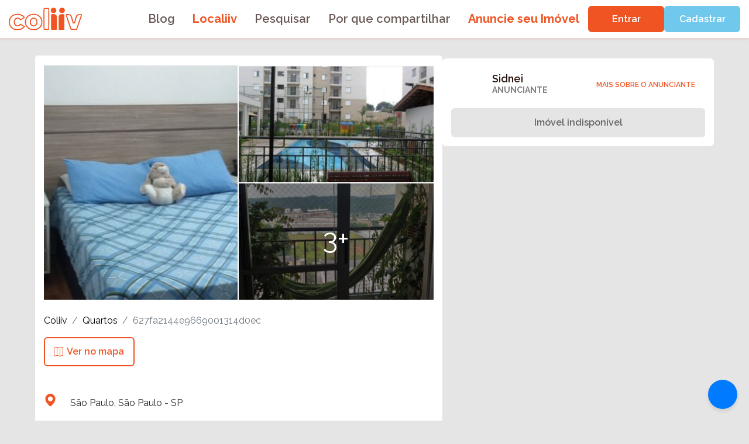

--- FILE ---
content_type: application/javascript
request_url: https://coliiv.com/_nuxt/1bf703a.js
body_size: 24394
content:
(window.webpackJsonp=window.webpackJsonp||[]).push([[80,16,22,25,27,53,57,58,61],{1127:function(e,t,o){"use strict";o(920)},1128:function(e,t,o){var r=o(47)(!1);r.push([e.i,"@import url(https://fonts.googleapis.com/css2?family=Merriweather:wght@400;600;700;900&family=Raleway:wght@400;600;700;900&display=swap);"]),r.push([e.i,"@import url(https://fonts.googleapis.com/css2?family=Merriweather:wght@400;600;700;900&family=Raleway:wght@400;600;700;900&display=swap);"]),r.push([e.i,'.bedroom-details__sidebar__chat .header__cta{align-items:center;display:flex;font-family:"Raleway";font-style:normal;font-weight:600;justify-content:center;outline:none;cursor:pointer}.bedroom-details__sidebar__chat .header__cta>.container{align-items:center;display:flex;margin:0 auto;padding:0;width:fit-content}.bedroom-details__sidebar__chat .header__cta>.container .icon{font-size:15px;display:flex;align-items:center;justify-content:center;margin-right:5px}.bedroom-details__sidebar__chat .header__cta>.container .text{display:inline-block;text-align:center;min-width:100px;max-width:100%}.introduction__ctas a{text-decoration:none;color:#000}.modal-content{background-color:#fff;background-clip:padding-box;border:1px solid rgba(0,0,0,0);border-radius:10px}.modal-body{background:#fff;padding:12px;border-radius:10px}.close{float:right;font-size:1.5rem;font-weight:700;line-height:1;color:#000;text-shadow:0 1px 0 #fff;opacity:.5;padding:1rem;margin:-1rem -1rem -1rem auto;background-color:rgba(0,0,0,0);border:0}.btn-form{background-color:#f05423;border-color:#f05423}.btn-form:hover{color:#fff;background-color:#f05423;border-color:#f05423}.bedroom-details{display:flex;flex-direction:column;max-width:1920px;width:100%;height:100%;margin:0 auto;gap:25px;padding:15px}@media only screen and (min-width: 1024px){.bedroom-details{padding:30px 60px;flex-direction:row}}.bedroom-details__main{height:auto;background:#fff;padding:15px;border-radius:5px}@media only screen and (min-width: 1024px){.bedroom-details__main{width:60%}}.bedroom-details__main .scroll-chat{background-color:#f05423;position:relative;top:150px}.bedroom-details__main .scroll-chat .card-people{color:#fff !important}.bedroom-details__main .scroll-chat__content{position:fixed;right:10px;top:90px;padding:8px 10px;border-radius:10px;background:#f05423;z-index:100;display:flex;align-items:center;color:#fff;font-weight:700;max-width:160px}.bedroom-details__main .gallery-container{width:300px;height:auto}@media only screen and (min-width: 1024px){.bedroom-details__main .gallery-container{height:auto;width:750px}}.bedroom-details__main .gallery-container__no-img{height:300px;width:100%}.bedroom-details__main .gallery-row{display:flex;align-items:center;justify-content:center}.bedroom-details__main .introduction{margin-bottom:40px}.bedroom-details__main .introduction__address{margin-top:10px}@media only screen and (min-width: 1024px){.bedroom-details__main .introduction__address{margin-top:30px}}.bedroom-details__main .introduction__address .text{font-family:"Raleway";font-style:normal;font-weight:normal;font-size:16px;margin-left:10px;line-height:14px}@media only screen and (min-width: 1024px){.bedroom-details__main .introduction__address .text{font-size:14px;line-height:16px}}@media only screen and (min-width: 1280px){.bedroom-details__main .introduction__address .text{font-size:16px;line-height:18px}}@media only screen and (min-width: 1024px){.bedroom-details__main .introduction__address .icon{width:20px !important}}@media only screen and (min-width: 1024px){.bedroom-details__main .introduction__address .icon{width:25px !important}}.bedroom-details__main .introduction__value{color:#f05423;font-family:"Raleway";font-style:normal;font-weight:bold;font-size:2.5rem;text-align:center;margin-top:10px;margin-bottom:10px}.bedroom-details__main .introduction__value_recurrency{color:#212529;font-weight:normal;font-size:1rem}.bedroom-details__main .introduction__additional-infos{font-family:"Raleway";font-style:normal;font-size:1.2rem}.bedroom-details__main .unit_description__title{font-weight:bold;font-size:20px;line-height:32px;font-family:"Raleway";font-style:normal;color:#000}.bedroom-details__main .unit_description__text{font-size:18px;margin-top:15px;line-height:32px;font-family:"Raleway";font-style:normal}.bedroom-details__main .unit_description__item{display:flex}.bedroom-details__main .unit_description__item-icon{margin-right:20px;width:fit-content;background-color:#f4f5f6;border-radius:0px 0px 4px 4px;padding:8px}.bedroom-details__main .unit_description__item-icon>img{height:30px}.bedroom-details__main .unit_description__item-text{margin:auto 0;font-family:"Raleway";font-style:normal;font-size:18px}.bedroom-details__main .unit_description__bedroom-card{width:90%}.bedroom-details__main .unit_description__bedroom-card__image{height:200px}.bedroom-details__main .unit_description__bedroom-card__image-grey{-webkit-filter:grayscale(100%);filter:grayscale(100%);filter:gray}.bedroom-details__main .unit_description__bedroom-card .card-body{font-family:"Raleway";font-style:normal;font-weight:normal}.bedroom-details__main .unit_description__bedroom-card .card-body .bedroom-value{color:#f05423;font-size:25px;font-weight:bold}.bedroom-details__main .unit_description__bedroom-card .card-body .bedroom-recorrency{font-size:10px}.bedroom-details__main .unit_description__bedroom-card .card-body .btn-go-to-bedroom{width:100%;background-color:#f05423;border-color:#f05423}.bedroom-details__main .unit_description__bedroom-card .card-body .btn-go-to-bedroom-block{background-color:#e5e5e5;border-color:#e5e5e5;color:#666}.bedroom-details__main .unit_description__suggestions{padding:10px;display:flex;flex-direction:column}.bedroom-details__main .unit_description__suggestions__content{display:flex;flex-wrap:wrap;justify-content:space-around}.bedroom-details__main .unit_description__suggestions__content-title{font-family:"Raleway";font-style:normal;font-weight:bold;font-size:30px;margin-bottom:20px}.bedroom-details__main .unit_description__suggestions__content-cards,.bedroom-details__main .unit_description__suggestions__content-cards-skeleton{height:440px;width:300px;margin:10px}.bedroom-details__main .search__map{width:100%;height:400px;background:#dbdbdb}.bedroom-details__sidebar{width:100%;height:auto}@media only screen and (min-width: 1024px){.bedroom-details__sidebar{width:40%;position:relative}}.bedroom-details__sidebar__more-photos{width:100%;max-height:400px;overflow:hidden;position:relative;border-radius:10px;margin-bottom:30px}.bedroom-details__sidebar__more-photos__overlay{position:absolute;width:100%;height:100%;display:flex;flex-direction:column;align-items:center;justify-content:center;background:rgba(0,0,0,.3)}.bedroom-details__sidebar__more-photos__overlay .icon{background:#fff;padding:15px;color:#f05423;width:80px;height:80px;border-radius:50%;display:flex;align-items:center;justify-content:center;font-size:60px;margin-bottom:10px}.bedroom-details__sidebar__more-photos__overlay .text{font-family:"Raleway";font-style:normal;font-weight:normal;font-size:40px;line-height:47px;text-align:center;color:#fff}@media only screen and (min-width: 1024px){.bedroom-details__sidebar__chat{position:sticky;top:100px}}.bedroom-details__sidebar__chat .clv-card__body{padding:15px !important}.bedroom-details__sidebar__chat .header{display:flex;align-items:center;justify-content:space-between}.bedroom-details__sidebar__chat .header__profile{margin-bottom:10px}.bedroom-details__sidebar__chat .header__cta{margin-bottom:10px;font-size:16px;line-height:20px;font-family:"Raleway";font-style:normal;font-weight:600;text-align:center;height:50px;padding:15px;border-radius:6px;border:solid 2px rgba(0,0,0,0);background:rgba(0,0,0,0);color:#000;font-size:16px;color:#f05423}.bedroom-details__sidebar__chat .header__cta:hover{color:#000;background:rgba(0,0,0,0);border:solid 2px rgba(0,0,0,0);height:50px;padding:15px}.bedroom-details__sidebar__chat .header__cta:focus,.bedroom-details__sidebar__chat .header__cta:active,.bedroom-details__sidebar__chat .header__cta:active:focus{background:rgba(0,0,0,0);border:solid 2px transparent;box-shadow:none;color:#000;outline:none;height:50px;padding:15px}.bedroom-details__sidebar__chat .header__cta:hover{color:#f05423;text-decoration:underline}@media only screen and (min-width: 1024px){.bedroom-details__sidebar__chat .header__cta{font-size:12px;line-height:14px}}.bedroom-details__sidebar__chat .clv-field-text-area{background:#e5e5e5}.bedroom-details__sidebar__chat .clv-field-text-area *{background:#e5e5e5}.bedroom-details__sidebar__chat .profile{margin-bottom:10px}.bedroom-details__sidebar__chat .title{margin-bottom:10px;font-family:"Raleway";font-style:normal;font-weight:600;font-size:16px;line-height:20px;text-align:center}.bedroom-details__sidebar__chat .field-text{margin-bottom:10px}.bedroom-details__sidebar__chat .button{margin-left:auto}.bedroom-details__sidebar__chat .button .icon{width:20px;margin-left:10px}',""]),e.exports=r},1238:function(e,t,o){"use strict";o.r(t);o(31),o(11),o(8),o(14),o(72),o(38),o(36);var r=o(26),n=(o(25),o(29),o(35),o(66),o(805)),c=o(706),d=o(133),l=o(56),m=o(715),_=o(158),v=o(762),f=o(764),h=o(867),x=o(253),y=o(714),w=o(700),C=o(688),k=o(10),z=o.n(k),j=(o(193),o(763)),I=o(738),P={components:{CarouselPrimary:m.default,ClvFieldPassword:n.default,ClvAvatar:_.default,ClvGroup:v.default,ClvLine:f.default,ClvTag:h.default,ClvCard:x.default,ClvFieldTextArea:y.default,CardBedRoom:w.default,Lightbox:j.default,HackWords:C.default,Money:I.Money},computed:{isLogged:function(){return l.default.isLogged},favorites:function(){return l.default.user.favorites},loggedUser:function(){return l.default.user},hasChat:function(){return l.default.hasChat},isFavorite:function(){return!!(l.default.user.favorites&&l.default.user.favorites.bedroom&&l.default.user.favorites.bedroom.length)&&-1!==l.default.user.favorites.bedroom.indexOf(this.bedroom._id)}},data:function(){return{showChat:!0,windowTop:0,chatMessage:"",center:{},suggestions:[],form:{firstName:"",lastName:"",email:"",phone:"",password:"",confirmPass:"",profile:"M",acceptTerms:!0},interest:{subject:"",prupose:"",visitDate:"",moveDate:"",description:""},login:{email:"",password:""},bedroom:{includeInValue:[],apartment:{kind:null,images:[],inside:[],address:{},near:[],outside:[],owner:{profile:"P"},coordinates:[],bedrooms:[]},company:{},benefits:[],images:[],owner:{}},tags:{owner:[]},money:{decimal:",",thousands:".",prefix:"R$ ",precision:2,masked:!1}}},head:function(){return{title:this.getTitle(),meta:[{hid:"description",name:"description",content:this.getDescription()},{hid:"og:title",name:"og:title",content:this.getTitle()},{hid:"og:description",name:"og:description",content:this.getDescription()}],link:this.getLinks(),script:[{src:"https://maps.googleapis.com/maps/api/js?libraries=places&key=AIzaSyAJIzWfVy35nLpvHAgPziWgjSe-cFNVHug"}]}},created:function(){var e=this;return Object(r.a)(regeneratorRuntime.mark((function t(){return regeneratorRuntime.wrap((function(t){for(;;)switch(t.prev=t.next){case 0:return t.next=2,e.loadRoomInfos();case 2:console.log(e.bedroom),e.showConversation(),e.joinImages(),e.loadSuggestions();case 6:case"end":return t.stop()}}),t)})))()},mounted:function(){window.addEventListener("scroll",this.onScroll)},beforeDestroy:function(){window.removeEventListener("scroll",this.onScroll)},methods:{prepareToLogin:function(){var e=this;return Object(r.a)(regeneratorRuntime.mark((function t(){var o,r,n,c;return regeneratorRuntime.wrap((function(t){for(;;)switch(t.prev=t.next){case 0:return t.prev=0,t.next=3,Object(d.s)(e.$axios,e.login);case 3:return o=t.sent,r=o.data,Object(l.setToken)(r.access_token),t.next=8,Object(d.i)(e.$axios);case 8:n=t.sent,c=n.data,Object(l.saveUser)(c),e.$refs["modal-login"].hide(),e.$refs["modal-subject"].show(),t.next=18;break;case 15:t.prev=15,t.t0=t.catch(0),e.showAlert("error","Erro ao entrar");case 18:case"end":return t.stop()}}),t,null,[[0,15]])})))()},validate:function(){var e=this;return Object(r.a)(regeneratorRuntime.mark((function t(){return regeneratorRuntime.wrap((function(t){for(;;)switch(t.prev=t.next){case 0:if(e.form.firstName){t.next=3;break}return e.showAlert("question","Preencha seu nome"),t.abrupt("return",!1);case 3:if(e.form.lastName){t.next=6;break}return e.showAlert("question","Preencha seu sobrenome"),t.abrupt("return",!1);case 6:if(e.form.phone&&!(e.form.phone.length<15)){t.next=9;break}return e.showAlert("question","Preencha corretamente o número do telefone"),t.abrupt("return",!1);case 9:if(e.form.email){t.next=12;break}return e.showAlert("question","Você precisa preencher o e-mail"),t.abrupt("return",!1);case 12:if(e.form.password){t.next=15;break}return e.showAlert("question","Você precisa preencher a senha"),t.abrupt("return",!1);case 15:if(/^(?=.*[a-z])(?=.*[A-Z])(?=.*\d)[A-Za-z\d@$!%*?&]{6,18}$/.test(e.form.password)){t.next=19;break}return e.showAlert("warning","A senha precisa ter no mínimo 6 caracteres, sendo maiúsculas, minúsculas e números"),t.abrupt("return",!1);case 19:return e.form.confirmPass=e.form.password,t.abrupt("return",!0);case 21:case"end":return t.stop()}}),t)})))()},prepareToSignupUser:function(){var e=this;return Object(r.a)(regeneratorRuntime.mark((function t(){return regeneratorRuntime.wrap((function(t){for(;;)switch(t.prev=t.next){case 0:return t.next=2,e.validate();case 2:if(t.sent){t.next=5;break}return t.abrupt("return");case 5:e.signUpUser();case 6:case"end":return t.stop()}}),t)})))()},signUpUser:function(){var e=this;return Object(r.a)(regeneratorRuntime.mark((function t(){var o,data;return regeneratorRuntime.wrap((function(t){for(;;)switch(t.prev=t.next){case 0:return t.prev=0,t.next=3,Object(d.A)(e.$axios,e.form);case 3:return o=t.sent,data=o.data,t.next=7,Object(l.saveUser)(data.user);case 7:return t.next=9,Object(l.setToken)(data.token);case 9:Object(d.z)(e.$axios,{bedroom:e.$route.params.slug,name:"".concat(e.form.firstName," ").concat(e.form.lastName),email:e.form.email,phone:e.form.phone}),e.$refs["modal-interest"].hide(),e.$refs["modal-subject"].show(),t.next=19;break;case 14:if(t.prev=14,t.t0=t.catch(0),!t.t0.response||!t.t0.response.data){t.next=18;break}return t.abrupt("return",e.showAlert("error",t.t0.response.data));case 18:return t.abrupt("return",e.showAlert("error",t.t0.response.data));case 19:case"end":return t.stop()}}),t,null,[[0,14]])})))()},sendInterest:function(){var e=this;return Object(r.a)(regeneratorRuntime.mark((function t(){return regeneratorRuntime.wrap((function(t){for(;;)switch(t.prev=t.next){case 0:if(e.bedroom.visible){t.next=2;break}return t.abrupt("return");case 2:if(e.isLogged){t.next=4;break}return t.abrupt("return",e.$refs["modal-interest"].show());case 4:return t.abrupt("return",e.$refs["modal-subject"].show());case 5:case"end":return t.stop()}}),t)})))()},prepareSendInterestForm:function(){var e=this;return Object(r.a)(regeneratorRuntime.mark((function t(){return regeneratorRuntime.wrap((function(t){for(;;)switch(t.prev=t.next){case 0:if(e.interest.subject&&""!==e.interest.subject){t.next=3;break}return e.showAlert("question","Escolha uma opção?"),t.abrupt("return",!1);case 3:if(e.interest.moveDate&&""!==e.interest.moveDate){t.next=6;break}return e.showAlert("question","Qual data da mudança?"),t.abrupt("return",!1);case 6:if("Fazer uma proposta"!==e.interest.subject||e.interest.prupose){t.next=9;break}return e.showAlert("question","Qual o valor?"),t.abrupt("return",!1);case 9:if("Agendar uma visita"!==e.interest.subject||e.interest.visitDate){t.next=12;break}return e.showAlert("question","Qual a data?"),t.abrupt("return",!1);case 12:e.sendInterestForm();case 13:case"end":return t.stop()}}),t)})))()},sendInterestForm:function(){var e=this;return Object(r.a)(regeneratorRuntime.mark((function t(){return regeneratorRuntime.wrap((function(t){for(;;)switch(t.prev=t.next){case 0:try{Object(d.z)(e.$axios,{bedroom:e.$route.params.slug,subject:e.interest.subject,prupose:e.interest.prupose,visitDate:e.interest.visitDate,moveDate:e.interest.moveDate,description:e.interest.description})}catch(e){console.log(e)}return e.sendMessageToWhatsapp(),t.abrupt("return",e.$refs["modal-subject"].hide());case 3:case"end":return t.stop()}}),t)})))()},showLoginModal:function(){this.$refs["modal-interest"].hide(),this.$refs["modal-subject"].hide(),this.$refs["modal-login"].show()},getTitle:function(){return{"detail-bedroom-profilem":"Quarto de ID ".concat(this.$route.params.slug.split("-")[0]," em ").concat(this.$route.params.slug.split("-").slice(-1)," para você que busca"),"detail-bedroom-profilec":"Quarto de ID ".concat(this.$route.params.slug.split("-")[0]," em ").concat(this.$route.params.slug.split("-").slice(-1)," para você que oferece"),"detail-bedroom-profile":"Quarto de ID ".concat(this.$route.params.slug.split("-")[0]," em ").concat(this.$route.params.slug.split("-").slice(-1))}[this.$route.name]},getDescription:function(){return{"detail-bedroom-profilem":"Quarto para alugar em ".concat(this.$route.params.slug.split("-").slice(-1),", com id ").concat(this.$route.params.slug.split("-")[0]," para você que busca"),"detail-bedroom-profilec":"Quarto para alugar em ".concat(this.$route.params.slug.split("-").slice(-1),", com id ").concat(this.$route.params.slug.split("-")[0]," para você que oferece"),"detail-bedroom-profile":"Quarto para alugar em ".concat(this.$route.params.slug.split("-").slice(-1),", com id ").concat(this.$route.params.slug.split("-")[0])}[this.$route.name]},getLinks:function(){return-1===["detail-bedroom-profilem","detail-bedroom-profilec"].indexOf(this.$route.name)?[]:[{rel:"canonical",href:"https://coliiv.com/quarto/".concat(this.$route.params.slug)}]},sendMessageToWhatsapp:function(){var e=this;return Object(r.a)(regeneratorRuntime.mark((function t(){var text;return regeneratorRuntime.wrap((function(t){for(;;)switch(t.prev=t.next){case 0:text="","Agendar uma visita"===e.interest.subject&&(text="Quero agendar uma visita para o dia ".concat(e.interest.visitDate)),"Fazer uma proposta"===e.interest.subject&&(text="Tenho uma proposta de R$ ".concat(e.interest.prupose)),"Saber mais"===e.interest.subject&&(text="Olá, ".concat(e.interest.description||"Quero saber mais.")),window.open("https://api.whatsapp.com/send?phone=5511945644425&text=".concat(text," https://coliiv.com/quarto/").concat(e.bedroom.slug),"_blank"),e.interest={subject:"",prupose:"",visitDate:"",moveDate:"",description:""},e.$refs["modal-interest"].hide(),e.$router.push("/interesse/obrigado");case 8:case"end":return t.stop()}}),t)})))()},getButtonLabel:function(e){return e.company?"VER ANÚNCIOS DESTA EMPRESA":"P"===e.owner.profile?"VER ANÚNCIOS DESTA PESSOA":"MAIS SOBRE O ANUNCIANTE"},goToProfile:function(){var e={Def:"/perfil/".concat(this.bedroom.owner._id),C:"/oferecer/perfil/".concat(this.bedroom.owner._id),P:"/anunciar/perfil/".concat(this.bedroom.owner._id),M:"/procurar/perfil/".concat(this.bedroom.owner._id)};window.open(e[this.isLogged?this.loggedUser.profile:"Def"],"_blank")},goToBedrooms:function(){if("C"===this.bedroom.owner.profile)return this.goToProfile();var e={Def:"/anuncios/".concat(this.bedroom.company?"parceiro":"pessoa","/").concat(this.bedroom.company?this.bedroom.company._id:this.bedroom.owner._id),C:"/oferecer/anuncios/".concat(this.bedroom.company?"parceiro":"pessoa","/").concat(this.bedroom.company?this.bedroom.company._id:this.bedroom.owner._id),P:"/anunciar/anuncios/".concat(this.bedroom.company?"parceiro":"pessoa","/").concat(this.bedroom.company?this.bedroom.company._id:this.bedroom.owner._id),M:"/procurar/anuncios/".concat(this.bedroom.company?"parceiro":"pessoa","/").concat(this.bedroom.company?this.bedroom.company._id:this.bedroom.owner._id)};window.open(e[this.isLogged?this.loggedUser.profile:"Def"],"_blank")},checkHasInBedroom:function(e,t){return!(!this.bedroom[e]||!this.bedroom[e].length)&&-1!==this.bedroom[e].indexOf(t)},checkHasInApartment:function(e,t){return!(!this.bedroom.apartment[e]||!this.bedroom.apartment[e].length)&&-1!==this.bedroom.apartment[e].indexOf(t)},getBedroomImages:function(){var e=this;return this.bedroom.images.map((function(t){return e.$device.isDesktop?t.large:t.medium}))},sendGaEvent:function(e,t,label){try{this.$ga.event(e,t,label)}catch(e){console.log("Erro ao enviar evento para GA")}},joinImages:function(){this.bedroom.images=this.bedroom.images.concat(this.bedroom.apartment.images)},scrollTo:function(e){var t=this.$refs[e].offsetTop;window.scrollTo(0,t)},onScroll:function(e){this.windowTop=e.target.documentElement.scrollTop},loadRoomInfos:function(){var e=this;return Object(r.a)(regeneratorRuntime.mark((function t(){var o,data;return regeneratorRuntime.wrap((function(t){for(;;)switch(t.prev=t.next){case 0:return t.prev=0,t.next=3,Object(c.j)(e.$axios,e.$route.params.slug);case 3:o=t.sent,data=o.data,e.bedroom=data,e.mapCenter={lat:e.bedroom.apartment.coordinates[0],lng:e.bedroom.apartment.coordinates[1]},e.loadTagsData(),t.next=13;break;case 10:t.prev=10,t.t0=t.catch(0),console.log(t.t0);case 13:case"end":return t.stop()}}),t,null,[[0,10]])})))()},loadSuggestions:function(){var e=this;return Object(r.a)(regeneratorRuntime.mark((function t(){var o,data;return regeneratorRuntime.wrap((function(t){for(;;)switch(t.prev=t.next){case 0:return e.isLoading=!0,t.prev=1,t.next=4,Object(c.c)(e.$axios,{limit:4,state:e.bedroom.apartment.address.state,city:e.bedroom.apartment.address.city});case 4:o=t.sent,data=o.data,e.suggestions=data.list,t.next=13;break;case 9:t.prev=9,t.t0=t.catch(1),console.log(t.t0),console.log("Erro ao carregar mais");case 13:e.isLoading=!1;case 14:case"end":return t.stop()}}),t,null,[[1,9]])})))()},loadTagsData:function(){this.loadInsideTags()},loadInsideTags:function(){if(this.bedroom.owner&&this.bedroom.owner.about){var e=this.bedroom.owner.about;if(e.smoke&&this.tags.owner.push({icon:"Fumante",label:"Fumante"}),this.bedroom.owner.birthDate&&this.tags.owner.push({icon:"Idade",label:"".concat(z()().diff(this.bedroom.owner.birthDate,"y")," anos")}),e.genre){this.tags.owner.push({icon:"Gênero",label:{male:"Homem",female:"Mulher",outro:"Outro"}[e.genre]})}e.hasCat&&this.tags.owner.push({icon:"Qtde cats",label:"Cachorro"}),e.hasDog&&this.tags.owner.push({icon:"Qtde dogs",label:"Gatos"}),this.loggedUser&&(e.religion&&this.tags.owner.push({icon:"Religião",label:e.religion}),e.sexualOrientation&&this.tags.owner.push({icon:"Orientação",label:e.sexualOrientation}),e.vegan&&this.tags.owner.push({icon:"Vegetariano",label:"Vegetariano"}),e.political&&this.tags.owner.push({icon:"Política",label:e.political}))}},addFavorite:function(){var e=this;return Object(r.a)(regeneratorRuntime.mark((function t(){var o,data;return regeneratorRuntime.wrap((function(t){for(;;)switch(t.prev=t.next){case 0:if(e.sendGaEvent("quarto","clique_btn","detalhe_favoritar_quarto"),e.isLogged){t.next=3;break}return t.abrupt("return",e.$router.push("/entrar?redirectUrl=/quarto/".concat(e.bedroom.slug)));case 3:return t.next=5,Object(d.a)(e.$axios,{type:"bedroom",_id:e.bedroom._id});case 5:return o=t.sent,data=o.data,t.next=9,Object(l.setFavorites)(data.favorites);case 9:data.isMatch&&e.$nuxt.$emit("show-match-modal","bedroom",e.bedroom);case 10:case"end":return t.stop()}}),t)})))()},removeFavorite:function(){var e=this;return Object(r.a)(regeneratorRuntime.mark((function t(){var o,data;return regeneratorRuntime.wrap((function(t){for(;;)switch(t.prev=t.next){case 0:return e.sendGaEvent("quarto","clique_btn","detalhe_desfavoritar_quarto"),t.next=3,Object(d.f)(e.$axios,{type:"bedroom",_id:e.bedroom._id});case 3:return o=t.sent,data=o.data,t.next=7,Object(l.setFavorites)(data.favorites);case 7:case"end":return t.stop()}}),t)})))()},showConversation:function(){if(!this.loggedUser)return this.showChat=!0;this.bedroom.owner._id===this.loggedUser._id&&(this.showChat=!1)},showAlert:function(e,title){this.$swal.fire({icon:e,title:title,showConfirmButton:!1,timer:1500})}}},S=(o(1127),o(28)),component=Object(S.a)(P,(function(){var e=this,t=e._self._c;return t("div",{staticClass:"bedroom-details"},[t("b-modal",{ref:"modal-interest",staticClass:"interest-modal",attrs:{id:"modal-interest","hide-footer":"",title:"Cadastro",size:"md"}},[t("div",{staticClass:"container"},[t("form",[t("div",{staticClass:"row"},[t("div",{staticClass:"col-6 mb-3"},[t("label",{staticClass:"form-label",attrs:{for:"interesseNome"}},[e._v("Nome*")]),e._v(" "),t("input",{directives:[{name:"model",rawName:"v-model",value:e.form.firstName,expression:"form.firstName"}],staticClass:"form-control",attrs:{type:"text",id:"interesseNome",required:""},domProps:{value:e.form.firstName},on:{input:function(t){t.target.composing||e.$set(e.form,"firstName",t.target.value)}}})]),e._v(" "),t("div",{staticClass:"col-6 mb-3"},[t("label",{staticClass:"form-label",attrs:{for:"interesseSobrenome"}},[e._v("Sobrenome")]),e._v(" "),t("input",{directives:[{name:"model",rawName:"v-model",value:e.form.lastName,expression:"form.lastName"}],staticClass:"form-control",attrs:{type:"text",id:"interesseSobrenome",required:""},domProps:{value:e.form.lastName},on:{input:function(t){t.target.composing||e.$set(e.form,"lastName",t.target.value)}}})])]),e._v(" "),t("div",{staticClass:"mb-3"},[t("label",{staticClass:"form-label",attrs:{for:"interesseEmail"}},[e._v("E-mail*")]),e._v(" "),t("input",{directives:[{name:"model",rawName:"v-model",value:e.form.email,expression:"form.email"}],staticClass:"form-control",attrs:{type:"email",id:"interesseEmail",required:""},domProps:{value:e.form.email},on:{input:function(t){t.target.composing||e.$set(e.form,"email",t.target.value)}}})]),e._v(" "),t("div",{staticClass:"row"},[t("div",{staticClass:"col-6 mb-3"},[t("label",{staticClass:"form-label",attrs:{for:"interesseTelefone"}},[e._v("Telefone*")]),e._v(" "),t("input",{directives:[{name:"model",rawName:"v-model",value:e.form.phone,expression:"form.phone"},{name:"mask",rawName:"v-mask",value:["(##) ####-####","(##) #####-####"],expression:"['(##) ####-####', '(##) #####-####']"}],staticClass:"form-control",attrs:{type:"text",id:"interesseTelefone",required:""},domProps:{value:e.form.phone},on:{input:function(t){t.target.composing||e.$set(e.form,"phone",t.target.value)}}})]),e._v(" "),t("div",{staticClass:"col-6 mb-3"},[t("label",{staticClass:"form-label",attrs:{for:"interesseSenha"}},[e._v("Senha")]),e._v(" "),t("input",{directives:[{name:"model",rawName:"v-model",value:e.form.password,expression:"form.password"}],staticClass:"form-control",attrs:{type:"password",id:"interesseSenha","aria-describedby":"senha"},domProps:{value:e.form.password},on:{input:function(t){t.target.composing||e.$set(e.form,"password",t.target.value)}}})])]),e._v(" "),t("div",{staticClass:"d-grid"},[t("button",{staticClass:"mt-3 btn btn-primary btn-lg btn-form",attrs:{type:"button"},on:{click:function(t){return e.prepareToSignupUser()}}},[e._v("\n            Enviar\n          ")])]),e._v(" "),t("div",{staticClass:"text-center mt-3 d-grid"},[t("a",{attrs:{href:"#"},on:{click:function(t){return e.showLoginModal()}}},[e._v("Entre se ja tem cadastro")])])])])]),e._v(" "),t("b-modal",{ref:"modal-subject",staticClass:"interest-modal",attrs:{id:"modal-subject","hide-footer":"",title:"Interesse",size:"md"}},[t("div",{staticClass:"container"},[t("form",[t("div",{staticClass:"mb-3"},[t("label",{staticClass:"form-label",attrs:{for:"interesseEmail"}},[e._v("O que deseja*")]),e._v(" "),t("select",{directives:[{name:"model",rawName:"v-model",value:e.interest.subject,expression:"interest.subject"}],staticClass:"form-select",attrs:{"aria-label":"Default select example"},on:{change:function(t){var o=Array.prototype.filter.call(t.target.options,(function(e){return e.selected})).map((function(e){return"_value"in e?e._value:e.value}));e.$set(e.interest,"subject",t.target.multiple?o:o[0])}}},[t("option",{attrs:{value:"",disabled:""}},[e._v("Escolha uma opção")]),e._v(" "),t("option",{attrs:{value:"Agendar uma visita"}},[e._v("Agendar uma visita")]),e._v(" "),t("option",{attrs:{value:"Fazer uma proposta"}},[e._v("Fazer uma proposta")]),e._v(" "),t("option",{attrs:{value:"Saber mais"}},[e._v("Saber mais")])])]),e._v(" "),t("div",{staticClass:"mb-3"},[t("label",{staticClass:"form-label",attrs:{for:"interesseData"}},[e._v("Qual data pretende se mudar?*")]),e._v(" "),t("input",{directives:[{name:"model",rawName:"v-model",value:e.interest.moveDate,expression:"interest.moveDate"},{name:"mask",rawName:"v-mask",value:["##/##/####"],expression:"['##/##/####']"}],staticClass:"form-control",attrs:{type:"text",id:"interesseDataMudanca"},domProps:{value:e.interest.moveDate},on:{input:function(t){t.target.composing||e.$set(e.interest,"moveDate",t.target.value)}}})]),e._v(" "),"Agendar uma visita"===e.interest.subject?t("div",{staticClass:"mb-3"},[t("label",{staticClass:"form-label",attrs:{for:"interesseData"}},[e._v("Qual a data da visita?*")]),e._v(" "),t("input",{directives:[{name:"model",rawName:"v-model",value:e.interest.visitDate,expression:"interest.visitDate"},{name:"mask",rawName:"v-mask",value:["##/##/####"],expression:"['##/##/####']"}],staticClass:"form-control",attrs:{type:"text",id:"interesseData"},domProps:{value:e.interest.visitDate},on:{input:function(t){t.target.composing||e.$set(e.interest,"visitDate",t.target.value)}}})]):e._e(),e._v(" "),"Fazer uma proposta"===e.interest.subject?t("div",{staticClass:"mb-3"},[t("label",{staticClass:"form-label",attrs:{for:"interesseValor"}},[e._v("Qual o valor?*")]),e._v(" "),t("money",e._b({staticClass:"form-control",model:{value:e.interest.prupose,callback:function(t){e.$set(e.interest,"prupose",t)},expression:"interest.prupose"}},"money",e.money,!1))],1):e._e(),e._v(" "),"Saber mais"===e.interest.subject?t("div",{staticClass:"mb-3"},[t("label",{staticClass:"form-label",attrs:{for:"interesseValor"}},[e._v("O que deseja saber?*")]),e._v(" "),t("textarea",{directives:[{name:"model",rawName:"v-model",value:e.interest.description,expression:"interest.description"}],staticClass:"form-control",staticStyle:{resize:"none",height:"100%"},attrs:{type:"text",rows:"5"},domProps:{value:e.interest.description},on:{input:function(t){t.target.composing||e.$set(e.interest,"description",t.target.value)}}})]):e._e(),e._v(" "),t("div",{staticClass:"d-grid"},[t("button",{staticClass:"mt-3 btn btn-primary btn-lg btn-form",attrs:{type:"button"},on:{click:function(t){return e.prepareSendInterestForm()}}},[e._v("\n            Enviar\n          ")])])])])]),e._v(" "),t("b-modal",{ref:"modal-login",staticClass:"interest-modal",attrs:{id:"modal-login","hide-footer":"",title:"Entrar",size:"md"}},[t("div",{staticClass:"container"},[t("form",[t("div",{staticClass:"mb-3"},[t("label",{staticClass:"form-label",attrs:{for:"interesseEmail"}},[e._v("E-mail*")]),e._v(" "),t("input",{directives:[{name:"model",rawName:"v-model",value:e.login.email,expression:"login.email"}],staticClass:"form-control",attrs:{type:"email",id:"interesseEmail",required:""},domProps:{value:e.login.email},on:{input:function(t){t.target.composing||e.$set(e.login,"email",t.target.value)}}})]),e._v(" "),t("div",{staticClass:"mb-3"},[t("label",{staticClass:"form-label",attrs:{for:"interesseSenha"}},[e._v("Senha")]),e._v(" "),t("input",{directives:[{name:"model",rawName:"v-model",value:e.login.password,expression:"login.password"}],staticClass:"form-control",attrs:{type:"password",id:"interesseSenha","aria-describedby":"senha"},domProps:{value:e.login.password},on:{input:function(t){t.target.composing||e.$set(e.login,"password",t.target.value)}}})]),e._v(" "),t("div",{staticClass:"d-grid"},[t("button",{staticClass:"mt-3 btn btn-primary btn-lg btn-form",attrs:{type:"button"},on:{click:function(t){return e.prepareToLogin()}}},[e._v("\n            Entrar\n          ")])])])])]),e._v(" "),t("div",{staticClass:"bedroom-details__main"},[e.$device.isMobileOrTablet&&e.showChat&&e.windowTop<=3400?t("div",{staticClass:"scroll-chat",on:{click:function(t){return e.scrollTo("chat")}}},[t("div",{staticClass:"scroll-chat__content"},[t("clv-avatar",{attrs:{image:e.bedroom.company?e.bedroom.company.profileImg:e.bedroom.owner.image}}),e._v(" "),t("p",{staticClass:"scroll-chat__content__phrase"},[e._v("\n          Fale com\n          "+e._s(e.bedroom.company?e.bedroom.company.name:e.bedroom.owner.firstName)+"\n        ")])],1)]):e._e(),e._v(" "),t("div",{staticClass:"gallery-row"},[t("div",{staticClass:"gallery-container"},[e.bedroom.images&&e.bedroom.images.length?t("lightbox",{attrs:{css:"h-300 h-lg-400",items:e.getBedroomImages(),cells:3}}):e._e(),e._v(" "),!e.bedroom.images||e.bedroom.images&&!e.bedroom.images.length?t("img",{staticClass:"gallery-container__no-img",attrs:{format:"webp",quality:"80",src:"/images/no_image.png",alt:""}}):e._e()],1)]),e._v(" "),t("div",{staticClass:"introduction__ctas mt-4"},[t("b-breadcrumb",[t("b-breadcrumb-item",{attrs:{href:"/"}},[e._v(" Coliiv ")]),e._v(" "),t("b-breadcrumb-item",{attrs:{href:"/quartos/q"}},[e._v("Quartos")]),e._v(" "),t("b-breadcrumb-item",{attrs:{active:""}},[e._v(e._s(e.bedroom._id))])],1),e._v(" "),t("b-button",{staticClass:"button clv-button-primary-outline",on:{click:function(t){return e.scrollTo("map")}}},[t("div",{staticClass:"container"},[t("img",{staticClass:"icon",attrs:{src:"/icons/ico-map.svg",alt:""}}),e._v(" "),t("p",{staticClass:"text"},[e._v("Ver no mapa")])])])],1),e._v(" "),t("h1",{staticClass:"introduction__address"},[t("img",{staticClass:"icon",attrs:{src:"/icons/ico-pin-orange.svg",alt:""}}),e._v(" "),t("span",{staticClass:"text"},[e._v("\n        "+e._s(e.bedroom.apartment.address.district)+",\n        "+e._s(e.bedroom.apartment.address.city)+" -\n        "+e._s(e.bedroom.apartment.address.state)+"\n      ")])]),e._v(" "),t("div",{staticClass:"introduction__value"},[e._v("\n      "+e._s(e._f("currency")(e.bedroom.value))+"\n      "),t("span",{staticClass:"introduction__value_recurrency"},[e._v("/ mês ")])]),e._v(" "),e.bedroom.includeInValue&&e.bedroom.includeInValue.length?t("div",{staticClass:"introduction__additional-infos text-center"},[e._v("\n      ("),t("strong",[e._v("Incluso:")]),e._v(" "+e._s(e.bedroom.includeInValue.join(" • "))+")\n    ")]):e._e(),e._v(" "),t("div",{staticClass:"introduction__additional-infos text-center mt-3"},[e._v("\n      "+e._s(e.bedroom.bathroom)+" • "+e._s(e.bedroom.sharing)+"\n    ")]),e._v(" "),e.bedroom.apartment.description?t("div",{staticClass:"unit_description mt-4"},[t("h4",{staticClass:"unit_description__title"},[e._v("Sobre o imóvel")]),e._v(" "),t("p",{staticClass:"unit_description__text"},[e._v("\n        "+e._s(e.bedroom.apartment.description)+"\n      ")])]):e._e(),e._v(" "),e.bedroom.benefits&&e.bedroom.benefits.length?t("div",{staticClass:"unit_description mt-4"},[t("h4",{staticClass:"unit_description__title"},[e._v("No interior do quarto tem")]),e._v(" "),t("div",{staticClass:"row"},[e.checkHasInBedroom("benefits","1 cama de casal")?t("div",{staticClass:"col-md-6 col-lg-4 unit_description__item mt-2"},[e._m(0),e._v(" "),e._m(1)]):e._e(),e._v(" "),e.checkHasInBedroom("benefits","1 cama de solteiro")?t("div",{staticClass:"col-md-6 col-lg-4 unit_description__item mt-2"},[e._m(2),e._v(" "),e._m(3)]):e._e(),e._v(" "),e.checkHasInBedroom("benefits","2 camas de solteiro")?t("div",{staticClass:"col-md-6 col-lg-4 unit_description__item mt-2"},[e._m(4),e._v(" "),e._m(5)]):e._e(),e._v(" "),e.checkHasInBedroom("benefits","3 camas ou mais")?t("div",{staticClass:"col-md-6 col-lg-4 unit_description__item mt-2"},[e._m(6),e._v(" "),e._m(7)]):e._e(),e._v(" "),e.checkHasInBedroom("benefits","1 sofá cama")?t("div",{staticClass:"col-md-6 col-lg-4 unit_description__item mt-2"},[e._m(8),e._v(" "),e._m(9)]):e._e(),e._v(" "),e.checkHasInBedroom("benefits","Poltrona")?t("div",{staticClass:"col-md-6 col-lg-4 unit_description__item mt-2"},[e._m(10),e._v(" "),e._m(11)]):e._e(),e._v(" "),e.checkHasInBedroom("benefits","Carpete e/ou tapetes")?t("div",{staticClass:"col-md-6 col-lg-4 unit_description__item mt-2"},[e._m(12),e._v(" "),e._m(13)]):e._e(),e._v(" "),e.checkHasInBedroom("benefits","Cortinas")?t("div",{staticClass:"col-md-6 col-lg-4 unit_description__item mt-2"},[e._m(14),e._v(" "),e._m(15)]):e._e(),e._v(" "),e.checkHasInBedroom("benefits","Abajour")?t("div",{staticClass:"col-md-6 col-lg-4 unit_description__item mt-2"},[e._m(16),e._v(" "),e._m(17)]):e._e(),e._v(" "),e.checkHasInBedroom("benefits","Ventilador")?t("div",{staticClass:"col-md-6 col-lg-4 unit_description__item mt-2"},[e._m(18),e._v(" "),e._m(19)]):e._e(),e._v(" "),e.checkHasInBedroom("benefits","Ar Condicionado")?t("div",{staticClass:"col-md-6 col-lg-4 unit_description__item mt-2"},[e._m(20),e._v(" "),e._m(21)]):e._e(),e._v(" "),e.checkHasInBedroom("benefits","Guarda Roupa")?t("div",{staticClass:"col-md-6 col-lg-4 unit_description__item mt-2"},[e._m(22),e._v(" "),e._m(23)]):e._e(),e._v(" "),e.checkHasInBedroom("benefits","Ponto de TV")?t("div",{staticClass:"col-md-6 col-lg-4 unit_description__item mt-2"},[e._m(24),e._v(" "),e._m(25)]):e._e(),e._v(" "),e.checkHasInBedroom("benefits","Cômoda")?t("div",{staticClass:"col-md-6 col-lg-4 unit_description__item mt-2"},[e._m(26),e._v(" "),e._m(27)]):e._e(),e._v(" "),e.checkHasInBedroom("benefits","Ponto de Internet")?t("div",{staticClass:"col-md-6 col-lg-4 unit_description__item mt-2"},[e._m(28),e._v(" "),e._m(29)]):e._e(),e._v(" "),e.checkHasInBedroom("benefits","Escrivaninha")?t("div",{staticClass:"col-md-6 col-lg-4 unit_description__item mt-2"},[e._m(30),e._v(" "),e._m(31)]):e._e(),e._v(" "),e.checkHasInBedroom("benefits","Cadeira(s)")?t("div",{staticClass:"col-md-6 col-lg-4 unit_description__item mt-2"},[e._m(32),e._v(" "),e._m(33)]):e._e(),e._v(" "),e.checkHasInBedroom("benefits","Não tem mobília")?t("div",{staticClass:"col-md-6 col-lg-4 unit_description__item mt-2"},[e._m(34),e._v(" "),e._m(35)]):e._e()])]):e._e(),e._v(" "),e.bedroom.apartment.inside&&e.bedroom.apartment.inside.length?t("div",{staticClass:"unit_description mt-4"},[t("h4",{staticClass:"unit_description__title"},[e._v("No imóvel tem")]),e._v(" "),t("div",{staticClass:"row"},[e.checkHasInApartment("inside","Sala")?t("div",{staticClass:"col-md-6 col-lg-4 unit_description__item mt-2"},[e._m(36),e._v(" "),e._m(37)]):e._e(),e._v(" "),e.checkHasInApartment("inside","Sala de TV")?t("div",{staticClass:"col-md-6 col-lg-4 unit_description__item mt-2"},[e._m(38),e._v(" "),e._m(39)]):e._e(),e._v(" "),e.checkHasInApartment("inside","Biblioteca")?t("div",{staticClass:"col-md-6 col-lg-4 unit_description__item mt-2"},[e._m(40),e._v(" "),e._m(41)]):e._e(),e._v(" "),e.checkHasInApartment("inside","Cozinha")?t("div",{staticClass:"col-md-6 col-lg-4 unit_description__item mt-2"},[e._m(42),e._v(" "),e._m(43)]):e._e(),e._v(" "),e.checkHasInApartment("inside","Lavanderia")?t("div",{staticClass:"col-md-6 col-lg-4 unit_description__item mt-2"},[e._m(44),e._v(" "),e._m(45)]):e._e(),e._v(" "),e.checkHasInApartment("inside","Sala de jantar")?t("div",{staticClass:"col-md-6 col-lg-4 unit_description__item mt-2"},[e._m(46),e._v(" "),e._m(47)]):e._e(),e._v(" "),e.checkHasInApartment("inside","Escritório")?t("div",{staticClass:"col-md-6 col-lg-4 unit_description__item mt-2"},[e._m(48),e._v(" "),e._m(49)]):e._e(),e._v(" "),e.checkHasInApartment("inside","Lavabo para visitas")?t("div",{staticClass:"col-md-6 col-lg-4 unit_description__item mt-2"},[e._m(50),e._v(" "),e._m(51)]):e._e(),e._v(" "),e.checkHasInApartment("inside","Copa")?t("div",{staticClass:"col-md-6 col-lg-4 unit_description__item mt-2"},[e._m(52),e._v(" "),e._m(53)]):e._e(),e._v(" "),e.checkHasInApartment("inside","Banheiro comum")?t("div",{staticClass:"col-md-6 col-lg-4 unit_description__item mt-2"},[e._m(54),e._v(" "),e._m(55)]):e._e()])]):e._e(),e._v(" "),e.bedroom.apartment.outside&&e.bedroom.apartment.outside.length?t("div",{staticClass:"unit_description mt-4"},[t("h4",{staticClass:"unit_description__title mb-3"},[e._v("Comodidades do Condomínio")]),e._v(" "),t("div",{staticClass:"row"},[e.checkHasInApartment("outside","Terraço")?t("div",{staticClass:"col-md-6 col-lg-4 unit_description__item mt-2"},[e._m(56),e._v(" "),e._m(57)]):e._e(),e._v(" "),e.checkHasInApartment("outside","Jardim")?t("div",{staticClass:"col-md-6 col-lg-4 unit_description__item mt-2"},[e._m(58),e._v(" "),e._m(59)]):e._e(),e._v(" "),e.checkHasInApartment("outside","Piscina")?t("div",{staticClass:"col-md-6 col-lg-4 unit_description__item mt-2"},[e._m(60),e._v(" "),e._m(61)]):e._e(),e._v(" "),e.checkHasInApartment("outside","Quadra de esporte")?t("div",{staticClass:"col-md-6 col-lg-4 unit_description__item mt-2"},[e._m(62),e._v(" "),e._m(63)]):e._e(),e._v(" "),e.checkHasInApartment("outside","Academia")?t("div",{staticClass:"col-md-6 col-lg-4 unit_description__item mt-2"},[e._m(64),e._v(" "),e._m(65)]):e._e(),e._v(" "),e.checkHasInApartment("outside","Sauna")?t("div",{staticClass:"col-md-6 col-lg-4 unit_description__item mt-2"},[e._m(66),e._v(" "),e._m(67)]):e._e(),e._v(" "),e.checkHasInApartment("outside","Churrasqueira")?t("div",{staticClass:"col-md-6 col-lg-4 unit_description__item mt-2"},[e._m(68),e._v(" "),e._m(69)]):e._e(),e._v(" "),e.checkHasInApartment("outside","Playground")?t("div",{staticClass:"col-md-6 col-lg-4 unit_description__item mt-2"},[e._m(70),e._v(" "),e._m(71)]):e._e(),e._v(" "),e.checkHasInApartment("outside","Salão de festas")?t("div",{staticClass:"col-md-6 col-lg-4 unit_description__item mt-2"},[e._m(72),e._v(" "),e._m(73)]):e._e(),e._v(" "),e.checkHasInApartment("outside","Portaria 24h")?t("div",{staticClass:"col-md-6 col-lg-4 unit_description__item mt-2"},[e._m(74),e._v(" "),e._m(75)]):e._e(),e._v(" "),e.checkHasInApartment("outside","Segurança 24h")?t("div",{staticClass:"col-md-6 col-lg-4 unit_description__item mt-2"},[e._m(76),e._v(" "),e._m(77)]):e._e(),e._v(" "),e.checkHasInApartment("outside","Vaga para visitas")?t("div",{staticClass:"col-md-6 col-lg-4 unit_description__item mt-2"},[e._m(78),e._v(" "),e._m(79)]):e._e()])]):e._e(),e._v(" "),e.bedroom.apartment.near&&e.bedroom.apartment.near.length?t("div",{staticClass:"unit_description mt-4"},[t("h4",{staticClass:"unit_description__title"},[e._v("O que tem próximo ao imóvel")]),e._v(" "),t("div",{staticClass:"row"},[e.checkHasInApartment("near","Ponto de ônibus")?t("div",{staticClass:"col-12 unit_description__item mt-2"},[e._m(80),e._v(" "),e._m(81)]):e._e(),e._v(" "),e.checkHasInApartment("near","Estação de metrô")?t("div",{staticClass:"col-12 unit_description__item mt-2"},[e._m(82),e._v(" "),e._m(83)]):e._e(),e._v(" "),e.checkHasInApartment("near","Comércio e/ou serviços básicos (como mercado, farmácia, agência bancária, posto de gasolina)")?t("div",{staticClass:"col-12 unit_description__item mt-2"},[e._m(84),e._v(" "),e._m(85)]):e._e(),e._v(" "),e.checkHasInApartment("near","Shopping ou grande variedade de comércio e/ou serviços")?t("div",{staticClass:"col-12 unit_description__item mt-2"},[e._m(86),e._v(" "),e._m(87)]):e._e(),e._v(" "),e.checkHasInApartment("near","Áreas verdes (como praça, parque)")?t("div",{staticClass:"col-12 unit_description__item mt-2"},[e._m(88),e._v(" "),e._m(89)]):e._e(),e._v(" "),e.checkHasInApartment("near","Academia, clube ou equipamentos esportivos (como pista, aparelhos, quadras)")?t("div",{staticClass:"col-12 unit_description__item mt-2"},[e._m(90),e._v(" "),e._m(91)]):e._e(),e._v(" "),e.checkHasInApartment("near","Lazer e cultura (como cinema, teatro, galerias e museus, cafés, restaurantes, bares)")?t("div",{staticClass:"col-12 unit_description__item mt-2"},[e._m(92),e._v(" "),e._m(93)]):e._e(),e._v(" "),e.checkHasInApartment("near","Hospital ou pronto-socorro")?t("div",{staticClass:"col-12 unit_description__item mt-2"},[e._m(94),e._v(" "),e._m(95)]):e._e(),e._v(" "),e.checkHasInApartment("near","Policiamento ou guardas de rua")?t("div",{staticClass:"col-12 unit_description__item mt-2"},[e._m(96),e._v(" "),e._m(97)]):e._e(),e._v(" "),e.checkHasInApartment("near","Escola")?t("div",{staticClass:"col-12 unit_description__item mt-2"},[e._m(98),e._v(" "),e._m(99)]):e._e()])]):e._e(),e._v(" "),e.bedroom.apartment.coordinates.length?t("div",{ref:"map",staticClass:"unit_description mt-4 mb-2"},[t("h4",{staticClass:"unit_description__title"},[e._v("Confira no mapa")])]):e._e(),e._v(" "),e.bedroom.apartment.coordinates.length?t("div",{staticClass:"search__map"},[t("gmap-map",{ref:"gmap",staticStyle:{width:"100%",height:"400px"},attrs:{center:e.mapCenter,zoom:15}},[t("gmap-marker",{attrs:{position:e.mapCenter}})],1)],1):e._e(),e._v(" "),e.suggestions.length?t("div",{staticClass:"unit_description mt-4"},[t("h4",{staticClass:"unit_description__title mb-2"},[e._v("Outros quartos")]),e._v(" "),t("div",{staticClass:"unit_description__suggestions__content"},e._l(e.suggestions,(function(e,o){return t("card-bed-room",{key:o,staticClass:"unit_description__suggestions__content-cards",attrs:{orientation:"vertical",bedroom:e,imgSize:"thumbnail"}})})),1)]):e._e()]),e._v(" "),e.showChat?t("div",{ref:"chat",staticClass:"bedroom-details__sidebar"},[t("clv-card",{staticClass:"bedroom-details__sidebar__chat",attrs:{noPadding:"",border:""}},[t("div",{staticClass:"header"},[t("clv-avatar",{staticClass:"profile",attrs:{image:e.bedroom.company?e.bedroom.company.profileImg:e.bedroom.owner.image,name:e.bedroom.company?e.bedroom.company.name:e.bedroom.owner.firstName,type:e.bedroom.company?"PROPRIETÁRIO":"ANUNCIANTE"}}),e._v(" "),t("b-button",{staticClass:"header__cta",on:{click:function(t){return e.goToBedrooms()}}},[e._v("\n          "+e._s(e.getButtonLabel(e.bedroom))+"\n        ")])],1),e._v(" "),t("b-button",{class:e.bedroom.visible?"button clv-button-primary":"button clv-button-unavailable",attrs:{variant:""},on:{click:function(t){return e.sendInterest()}}},[t("div",{staticClass:"container"},[t("p",{staticClass:"text"},[e._v("\n            "+e._s(e.bedroom.visible?"Tenho interesse":"Imóvel indisponível")+"\n          ")]),e._v(" "),e.bedroom.visible?t("img",{staticClass:"icon",attrs:{src:"/icons/ico-plane-white.svg",alt:""}}):e._e()])])],1),e._v(" "),t("HackWords")],1):e._e()],1)}),[function(){var e=this._self._c;return e("div",{staticClass:"unit_description__item-icon"},[e("img",{staticClass:"unit_description__item-icon-img",attrs:{src:"/icons/ico-bed-double.svg",alt:""}})])},function(){var e=this._self._c;return e("div",{staticClass:"unit_description__item-text"},[e("p",[this._v("1 cama de casal")])])},function(){var e=this._self._c;return e("div",{staticClass:"unit_description__item-icon"},[e("img",{staticClass:"unit_description__item-icon-img",attrs:{src:"/icons/ico-bed-single.svg",alt:""}})])},function(){var e=this._self._c;return e("div",{staticClass:"unit_description__item-text"},[e("p",[this._v("1 cama de solteiro")])])},function(){var e=this._self._c;return e("div",{staticClass:"unit_description__item-icon"},[e("img",{staticClass:"unit_description__item-icon-img",attrs:{src:"/icons/ico-bed-single.svg",alt:""}})])},function(){var e=this._self._c;return e("div",{staticClass:"unit_description__item-text"},[e("p",[this._v("2 camas de solteiro")])])},function(){var e=this._self._c;return e("div",{staticClass:"unit_description__item-icon"},[e("img",{staticClass:"unit_description__item-icon-img",attrs:{src:"/icons/ico-bed-single.svg",alt:""}})])},function(){var e=this._self._c;return e("div",{staticClass:"unit_description__item-text"},[e("p",[this._v("3 camas ou mais")])])},function(){var e=this._self._c;return e("div",{staticClass:"unit_description__item-icon"},[e("img",{staticClass:"unit_description__item-icon-img",attrs:{src:"/icons/ico-sofa-bed.svg",alt:""}})])},function(){var e=this._self._c;return e("div",{staticClass:"unit_description__item-text"},[e("p",[this._v("1 sofá cama")])])},function(){var e=this._self._c;return e("div",{staticClass:"unit_description__item-icon"},[e("img",{staticClass:"unit_description__item-icon-img",attrs:{src:"/icons/ico-armchair.svg",alt:""}})])},function(){var e=this._self._c;return e("div",{staticClass:"unit_description__item-text"},[e("p",[this._v("Poltrona")])])},function(){var e=this._self._c;return e("div",{staticClass:"unit_description__item-icon"},[e("img",{staticClass:"unit_description__item-icon-img",attrs:{src:"/icons/ico-carpet.svg",alt:""}})])},function(){var e=this._self._c;return e("div",{staticClass:"unit_description__item-text"},[e("p",[this._v("Carpete e/ou tapetes")])])},function(){var e=this._self._c;return e("div",{staticClass:"unit_description__item-icon"},[e("img",{staticClass:"unit_description__item-icon-img",attrs:{src:"/icons/ico-courtain.svg",alt:""}})])},function(){var e=this._self._c;return e("div",{staticClass:"unit_description__item-text"},[e("p",[this._v("Cortinas")])])},function(){var e=this._self._c;return e("div",{staticClass:"unit_description__item-icon"},[e("img",{staticClass:"unit_description__item-icon-img",attrs:{src:"/icons/ico-lampshade.svg",alt:""}})])},function(){var e=this._self._c;return e("div",{staticClass:"unit_description__item-text"},[e("p",[this._v("Abajour")])])},function(){var e=this._self._c;return e("div",{staticClass:"unit_description__item-icon"},[e("img",{staticClass:"unit_description__item-icon-img",attrs:{src:"/icons/ico-fan.svg",alt:""}})])},function(){var e=this._self._c;return e("div",{staticClass:"unit_description__item-text"},[e("p",[this._v("Ventilador")])])},function(){var e=this._self._c;return e("div",{staticClass:"unit_description__item-icon"},[e("img",{staticClass:"unit_description__item-icon-img",attrs:{src:"/icons/ico-ac.svg",alt:""}})])},function(){var e=this._self._c;return e("div",{staticClass:"unit_description__item-text"},[e("p",[this._v("Ar Condicionado")])])},function(){var e=this._self._c;return e("div",{staticClass:"unit_description__item-icon"},[e("img",{staticClass:"unit_description__item-icon-img",attrs:{src:"/icons/ico-closed.svg",alt:""}})])},function(){var e=this._self._c;return e("div",{staticClass:"unit_description__item-text"},[e("p",[this._v("Guarda Roupa")])])},function(){var e=this._self._c;return e("div",{staticClass:"unit_description__item-icon"},[e("img",{staticClass:"unit_description__item-icon-img",attrs:{src:"/icons/ico-cable-tv.svg",alt:""}})])},function(){var e=this._self._c;return e("div",{staticClass:"unit_description__item-text"},[e("p",[this._v("Ponto de TV")])])},function(){var e=this._self._c;return e("div",{staticClass:"unit_description__item-icon"},[e("img",{staticClass:"unit_description__item-icon-img",attrs:{src:"/icons/ico-desk.svg",alt:""}})])},function(){var e=this._self._c;return e("div",{staticClass:"unit_description__item-text"},[e("p",[this._v("Cômoda")])])},function(){var e=this._self._c;return e("div",{staticClass:"unit_description__item-icon"},[e("img",{staticClass:"unit_description__item-icon-img",attrs:{src:"/icons/ico-cable-network.svg",alt:""}})])},function(){var e=this._self._c;return e("div",{staticClass:"unit_description__item-text"},[e("p",[this._v("Ponto de Internet")])])},function(){var e=this._self._c;return e("div",{staticClass:"unit_description__item-icon"},[e("img",{staticClass:"unit_description__item-icon-img",attrs:{src:"/icons/ico-desk.svg",alt:""}})])},function(){var e=this._self._c;return e("div",{staticClass:"unit_description__item-text"},[e("p",[this._v("Escrivaninha")])])},function(){var e=this._self._c;return e("div",{staticClass:"unit_description__item-icon"},[e("img",{staticClass:"unit_description__item-icon-img",attrs:{src:"/icons/ico-chair.svg",alt:""}})])},function(){var e=this._self._c;return e("div",{staticClass:"unit_description__item-text"},[e("p",[this._v("Cadeira(s)")])])},function(){var e=this._self._c;return e("div",{staticClass:"unit_description__item-icon"},[e("img",{staticClass:"unit_description__item-icon-img",attrs:{src:"/icons/ico-nothing.svg",alt:""}})])},function(){var e=this._self._c;return e("div",{staticClass:"unit_description__item-text"},[e("p",[this._v("Não tem mobília")])])},function(){var e=this._self._c;return e("div",{staticClass:"unit_description__item-icon"},[e("img",{staticClass:"unit_description__item-icon-img",attrs:{src:"/icons/ico-sofa.svg",alt:""}})])},function(){var e=this._self._c;return e("div",{staticClass:"unit_description__item-text"},[e("p",[this._v("Sala")])])},function(){var e=this._self._c;return e("div",{staticClass:"unit_description__item-icon"},[e("img",{staticClass:"unit_description__item-icon-img",attrs:{src:"/icons/ico-television.svg",alt:""}})])},function(){var e=this._self._c;return e("div",{staticClass:"unit_description__item-text"},[e("p",[this._v("Sala de Tv")])])},function(){var e=this._self._c;return e("div",{staticClass:"unit_description__item-icon"},[e("img",{staticClass:"unit_description__item-icon-img",attrs:{src:"/icons/ico-library.svg",alt:""}})])},function(){var e=this._self._c;return e("div",{staticClass:"unit_description__item-text"},[e("p",[this._v("Biblioteca")])])},function(){var e=this._self._c;return e("div",{staticClass:"unit_description__item-icon"},[e("img",{staticClass:"unit_description__item-icon-img",attrs:{src:"/icons/ico-kitchen.svg",alt:""}})])},function(){var e=this._self._c;return e("div",{staticClass:"unit_description__item-text"},[e("p",[this._v("Cozinha")])])},function(){var e=this._self._c;return e("div",{staticClass:"unit_description__item-icon"},[e("img",{staticClass:"unit_description__item-icon-img",attrs:{src:"/icons/ico-laundry.svg",alt:""}})])},function(){var e=this._self._c;return e("div",{staticClass:"unit_description__item-text"},[e("p",[this._v("Lavanderia")])])},function(){var e=this._self._c;return e("div",{staticClass:"unit_description__item-icon"},[e("img",{staticClass:"unit_description__item-icon-img",attrs:{src:"/icons/ico-dinner.svg",alt:""}})])},function(){var e=this._self._c;return e("div",{staticClass:"unit_description__item-text"},[e("p",[this._v("Sala de Jantar")])])},function(){var e=this._self._c;return e("div",{staticClass:"unit_description__item-icon"},[e("img",{staticClass:"unit_description__item-icon-img",attrs:{src:"/icons/ico-office.svg",alt:""}})])},function(){var e=this._self._c;return e("div",{staticClass:"unit_description__item-text"},[e("p",[this._v("Escritório")])])},function(){var e=this._self._c;return e("div",{staticClass:"unit_description__item-icon"},[e("img",{staticClass:"unit_description__item-icon-img",attrs:{src:"/icons/ico-toilet.svg",alt:""}})])},function(){var e=this._self._c;return e("div",{staticClass:"unit_description__item-text"},[e("p",[this._v("Lavabo para visitas")])])},function(){var e=this._self._c;return e("div",{staticClass:"unit_description__item-icon"},[e("img",{staticClass:"unit_description__item-icon-img",attrs:{src:"/icons/ico-cup.svg",alt:""}})])},function(){var e=this._self._c;return e("div",{staticClass:"unit_description__item-text"},[e("p",[this._v("Copa")])])},function(){var e=this._self._c;return e("div",{staticClass:"unit_description__item-icon"},[e("img",{staticClass:"unit_description__item-icon-img",attrs:{src:"/icons/ico-toilet-2.svg",alt:""}})])},function(){var e=this._self._c;return e("div",{staticClass:"unit_description__item-text"},[e("p",[this._v("Banheiro comum")])])},function(){var e=this._self._c;return e("div",{staticClass:"unit_description__item-icon"},[e("img",{staticClass:"unit_description__item-icon-img",attrs:{src:"/icons/ico-terrace.svg",alt:""}})])},function(){var e=this._self._c;return e("div",{staticClass:"unit_description__item-text"},[e("p",[this._v("Terraço")])])},function(){var e=this._self._c;return e("div",{staticClass:"unit_description__item-icon"},[e("img",{staticClass:"unit_description__item-icon-img",attrs:{src:"/icons/ico-garden.svg",alt:""}})])},function(){var e=this._self._c;return e("div",{staticClass:"unit_description__item-text"},[e("p",[this._v("Jardim")])])},function(){var e=this._self._c;return e("div",{staticClass:"unit_description__item-icon"},[e("img",{staticClass:"unit_description__item-icon-img",attrs:{src:"/icons/ico-pool.svg",alt:""}})])},function(){var e=this._self._c;return e("div",{staticClass:"unit_description__item-text"},[e("p",[this._v("Piscina")])])},function(){var e=this._self._c;return e("div",{staticClass:"unit_description__item-icon"},[e("img",{staticClass:"unit_description__item-icon-img",attrs:{src:"/icons/ico-soccer-field.svg",alt:""}})])},function(){var e=this._self._c;return e("div",{staticClass:"unit_description__item-text"},[e("p",[this._v("Quadra")])])},function(){var e=this._self._c;return e("div",{staticClass:"unit_description__item-icon"},[e("img",{staticClass:"unit_description__item-icon-img",attrs:{src:"/icons/ico-gym.svg",alt:"",loading:"lazy"}})])},function(){var e=this._self._c;return e("div",{staticClass:"unit_description__item-text"},[e("p",[this._v("Academia")])])},function(){var e=this._self._c;return e("div",{staticClass:"unit_description__item-icon"},[e("img",{staticClass:"unit_description__item-icon-img",attrs:{src:"/icons/ico-sauna.svg",alt:""}})])},function(){var e=this._self._c;return e("div",{staticClass:"unit_description__item-text"},[e("p",[this._v("Sauna")])])},function(){var e=this._self._c;return e("div",{staticClass:"unit_description__item-icon"},[e("img",{staticClass:"unit_description__item-icon-img",attrs:{src:"/icons/ico-barbecue.svg",alt:""}})])},function(){var e=this._self._c;return e("div",{staticClass:"unit_description__item-text"},[e("p",[this._v("Churrasqueira")])])},function(){var e=this._self._c;return e("div",{staticClass:"unit_description__item-icon"},[e("img",{staticClass:"unit_description__item-icon-img",attrs:{src:"/icons/ico-playground.svg",alt:""}})])},function(){var e=this._self._c;return e("div",{staticClass:"unit_description__item-text"},[e("p",[this._v("Playground")])])},function(){var e=this._self._c;return e("div",{staticClass:"unit_description__item-icon"},[e("img",{staticClass:"unit_description__item-icon-img",attrs:{src:"/icons/ico-party.svg",alt:""}})])},function(){var e=this._self._c;return e("div",{staticClass:"unit_description__item-text"},[e("p",[this._v("Salão de Festa")])])},function(){var e=this._self._c;return e("div",{staticClass:"unit_description__item-icon"},[e("img",{staticClass:"unit_description__item-icon-img",attrs:{src:"/icons/ico-concierge.svg",alt:""}})])},function(){var e=this._self._c;return e("div",{staticClass:"unit_description__item-text"},[e("p",[this._v("Portaria 24h")])])},function(){var e=this._self._c;return e("div",{staticClass:"unit_description__item-icon"},[e("img",{staticClass:"unit_description__item-icon-img",attrs:{src:"/icons/ico-security.svg",alt:""}})])},function(){var e=this._self._c;return e("div",{staticClass:"unit_description__item-text"},[e("p",[this._v("Segurança 24h")])])},function(){var e=this._self._c;return e("div",{staticClass:"unit_description__item-icon"},[e("img",{staticClass:"unit_description__item-icon-img",attrs:{src:"/icons/ico-parking-space.svg",alt:""}})])},function(){var e=this._self._c;return e("div",{staticClass:"unit_description__item-text"},[e("p",[this._v("Vaga para visitas")])])},function(){var e=this._self._c;return e("div",{staticClass:"unit_description__item-icon"},[e("img",{staticClass:"unit_description__item-icon-img",attrs:{src:"/icons/ico-bus.svg",alt:""}})])},function(){var e=this._self._c;return e("div",{staticClass:"unit_description__item-text"},[e("p",[this._v("Ponto de ônibus")])])},function(){var e=this._self._c;return e("div",{staticClass:"unit_description__item-icon"},[e("img",{staticClass:"unit_description__item-icon-img",attrs:{src:"/icons/ico-subway.svg",alt:""}})])},function(){var e=this._self._c;return e("div",{staticClass:"unit_description__item-text"},[e("p",[this._v("Estação de metrô")])])},function(){var e=this._self._c;return e("div",{staticClass:"unit_description__item-icon"},[e("img",{staticClass:"unit_description__item-icon-img",attrs:{src:"/icons/ico-business.svg",alt:""}})])},function(){var e=this._self._c;return e("div",{staticClass:"unit_description__item-text"},[e("p",[this._v("\n              Comércio e/ou serviços básicos (como mercado, farmácia, agência\n              bancária, posto de gasolina)\n            ")])])},function(){var e=this._self._c;return e("div",{staticClass:"unit_description__item-icon"},[e("img",{staticClass:"unit_description__item-icon-img",attrs:{src:"/icons/ico-mall.svg",alt:""}})])},function(){var e=this._self._c;return e("div",{staticClass:"unit_description__item-text"},[e("p",[this._v("Shopping ou grande variedade de comércio e/ou serviços")])])},function(){var e=this._self._c;return e("div",{staticClass:"unit_description__item-icon"},[e("img",{staticClass:"unit_description__item-icon-img",attrs:{src:"/icons/ico-park.svg",alt:""}})])},function(){var e=this._self._c;return e("div",{staticClass:"unit_description__item-text"},[e("p",[this._v("Áreas verdes (como praça, parque)")])])},function(){var e=this._self._c;return e("div",{staticClass:"unit_description__item-icon"},[e("img",{staticClass:"unit_description__item-icon-img",attrs:{src:"/icons/ico-gym.svg",alt:""}})])},function(){var e=this._self._c;return e("div",{staticClass:"unit_description__item-text"},[e("p",[this._v("\n              Academia, clube ou equipamentos esportivos (como pista,\n              aparelhos, quadras)\n            ")])])},function(){var e=this._self._c;return e("div",{staticClass:"unit_description__item-icon"},[e("img",{staticClass:"unit_description__item-icon-img",attrs:{src:"/icons/ico-theater.svg",alt:""}})])},function(){var e=this._self._c;return e("div",{staticClass:"unit_description__item-text"},[e("p",[this._v("\n              Lazer e cultura (como cinema, teatro, galerias e museus, cafés,\n              restaurantes, bares)\n            ")])])},function(){var e=this._self._c;return e("div",{staticClass:"unit_description__item-icon"},[e("img",{staticClass:"unit_description__item-icon-img",attrs:{provide:"static",src:"/icons/ico-hospital.svg",alt:""}})])},function(){var e=this._self._c;return e("div",{staticClass:"unit_description__item-text"},[e("p",[this._v("Hospital ou pronto-socorro")])])},function(){var e=this._self._c;return e("div",{staticClass:"unit_description__item-icon"},[e("img",{staticClass:"unit_description__item-icon-img",attrs:{src:"/icons/ico-police.svg",alt:""}})])},function(){var e=this._self._c;return e("div",{staticClass:"unit_description__item-text"},[e("p",[this._v("Policiamento ou guardas de rua")])])},function(){var e=this._self._c;return e("div",{staticClass:"unit_description__item-icon"},[e("img",{staticClass:"unit_description__item-icon-img",attrs:{src:"/icons/ico-school.svg",alt:""}})])},function(){var e=this._self._c;return e("div",{staticClass:"unit_description__item-text"},[e("p",[this._v("Escola")])])}],!1,null,null,null);t.default=component.exports;installComponents(component,{Lightbox:o(763).default,HackWords:o(688).default})},688:function(e,t,o){"use strict";o.r(t);var r=o(28),component=Object(r.a)({},(function(){this._self._c;return this._m(0)}),[function(){var e=this,t=e._self._c;return t("div",{attrs:{stye:"display: flex; padding: 0; margin: 0"}},[t("h1",{staticStyle:{"font-size":"0.3px",padding:"0",margin:"0"}},[e._v("\n    Aluguel de quartos, quarto para alugar, coliving em sp, coliving,\n    roommate, dividir apartamento, compartilhar imóvel, companheiro de quarto,\n    república, pensão, pensões, inquilinos, anunciar imóvel\n  ")]),e._v(" "),t("p",{staticStyle:{"font-size":"0.1px",padding:"0",margin:"0"}},[e._v("\n    Seja em um coliving, cohousing ou república, a moradia compartilhada já é\n    um dos modelos queridinhos de muitos inquilinos. E não apenas os mais\n    jovens! E se disséssemos que muitos idosos também estão buscando modelos\n    alternativos de moradia como esta? Dividir um apartamento exige um limite\n    de idade, muito menos de perfil! No geral, grande parte dos inquilinos\n    buscam compartilhar um imóvel para que consigam economizar um pouco, pois\n    não possuem dinheiro para bancarem todos os custos sozinhos. Outros, por\n    sua vez, optam por esse modelo justamente por seu estilo de vida mais\n    colaborativo. As repúblicas são os maiores exemplos disso, que juntam o\n    útil ao agradável. Ou seja, dividir os gastos de uma casa com diversas\n    pessoas e, ainda, ter colegas de quarto com quem compartilhar momentos\n    incríveis juntos. Existem diversos modelos de moradia compartilhada no\n    mercado. Inclusive, com tamanhos diferentes para agradar a todos os gostos\n    e personalidades. Viu só quantas possibilidades de moradia compartilhada\n    existem? Que tal explorar mais sobre esse modelo de vida incrível e seus\n    benefícios? Fique com a gente e confira todos os tópicos que serão\n    abordados neste texto: O que é moradia compartilhada? Quais os tipos de\n    moradia compartilhada? Quais os benefícios da moradia compartilhada? Como\n    sei se a moradia compartilhada é para mim? Vamos lá! O que é moradia\n    compartilhada? A moradia compartilhada é o ato de dividir um imóvel com\n    duas ou mais pessoas. Na maioria das vezes, muitas pessoas associam esse\n    termo ao coliving. Mas na verdade, ele é apenas um dos diversos tipos de\n    moradia compartilhada que existem. De forma geral, ao dividir um\n    apartamento, cada inquilino terá seu próprio quarto e compartilhará os\n    espaços comuns como sala, cozinha e lavanderia. O quarto pode ou não ser\n    mobiliado, dependendo de cada situação. O valor do aluguel já inclui todos\n    esses espaços. Mesmo oferecendo diversos espaços, o preço final acaba\n    sendo mais barato em comparação com a compra de imóveis ou, até mesmo, no\n    aluguel para inquilinos que decidem morar sozinhos. É um estilo de vida\n    completamente focado na colaboração entre os colaboradores e na\n    praticidade. Por isso, é muito comum ver administradoras realizarem\n    eventos próprios voltados a esse objetivo. Muitos espaços, inclusive,\n    possuem espaços como coworking ou academias, justamente para que os\n    inquilinos possam interagir mais no dia a dia. E, não somente quando forem\n    cozinhar ou lavar suas roupas. Sua popularidade vem crescendo tanto que,\n    inclusive, pesquisas já indicam que este modelo se tornará tão comum\n    quanto morar em uma república, por exemplo. Um estudo realizado pelo\n    Instituto de Pesquisas Sociais, Políticas e Econômicas (Ipespe) em 2020,\n    mostrou que 55% dos paulistanos viveriam em espaços compartilhados durante\n    um longo período. Segundo os pesquisadores, os próximos anos poderão\n    revolucionar a forma de morar em sociedade. A tendência é que, cada vez\n    mais, as pessoas dividam seus lares com outros inquilinos, na busca de\n    economizar as despesas com aluguel e ter serviços que condizem com sua\n    filosofia de vida. Quais os tipos de moradia compartilhada? Existem três\n    tipos principais de moradia compartilhada: o coliving, o cohousing e a\n    república. Ainda, é possível alugar um quarto em apartamento\n    compartilhado, uma opção que também vem se tornando popular no Brasil.\n    Vamos analisar um pouco alguns números antes de entrar nas características\n    de cada modelo. O coliving é, sem dúvidas, um dos mais famosos. Em 2019,\n    chegou a movimentar cerca de 3,75 bilhões de dólares ao redor do mundo.\n    Mais de 1,5 bilhão a mais do que no ano anterior! O cohousing, por mais\n    que seja um pouco mais desconhecido, surpreende muito quando descobrimos\n    sua adesão por aqui. Cerca de 63% dos brasileiros já vivenciaram morar em\n    um cohousing, ou afirmaram que poderiam se adaptar facilmente a esse\n    estilo de vida. Os dados são de estudo feito pelo Serviço de Proteção ao\n    Crédito (SPC Brasil) e pela Confederação Nacional de Dirigentes Lojistas\n    (CNDL). Já as repúblicas, são as queridinhas dentre os estudantes que\n    estão mudando de cidade para estudar. De acordo com o censo do Data Fala!,\n    30% dos estudantes, ao entrar em uma universidade, passam a morar sozinhos\n    ou com amigos, nesses modelos de moradia. Agora que já temos uma visão\n    geral, que tal nos aprofundarmos um pouco sobre cada um deles? ‍ Ah!\n    aproveita pra conhecer nossas unidades! Tem quarto compartilhado a partir\n    de R$1.250 com todas as contas incluídas! Moradia compartilhada: Coliving\n    No coliving, cada morador possui seu próprio quarto mobiliado, e divide\n    todos os espaços comuns do imóvel com os outros inquilinos.\n    Financeiramente, as despesas costumam ser cobradas juntas, visando a\n    praticidade no pagamento. Com essa descrição, ele pode acabar sendo\n    confundido com os outros modelos que veremos. Contudo, a grande\n    característica do coliving é prezar não somente pela colaboração entre os\n    moradores mas, principalmente, ser uma opção acessível economicamente. Ele\n    proporciona a possibilidade de conhecer novas pessoas de diferentes\n    idades, compartilhando espaços e experiências em grupo. Mas além disso,\n    também incentiva um estilo de vida sustentável e consciente, como foco na\n    diminuição de desperdícios. Por esse motivo que o coliving é uma opção\n    mais barata. Com seus pilares de integração e sustentabilidade, as contas\n    dos apartamentos costumam vir menores. E se levarmos em consideração que\n    serão dividas entre os moradores, o custo mensal que cada inquilino tem é\n    bem menor do que em um apartamento próprio. Como prova dessa enorme\n    vantagem financeira, 80% dos jovens da geração millenials - que têm hoje\n    entre 25 e 39 anos - preferem alugar imóveis ao invés de comprá-los. Os\n    dados são de uma pesquisa feita pela Today. Esse modelo é indicado para\n    qualquer pessoa, desde que esteja de acordo com sua proposta de\n    colaboração e compartilhamento. Afinal, a falta de privacidade é um dos\n    principais desafios encontrados por muitos que moram em um coliving.\n    Moradia compartilhada: República Como já abordamos, a república é um\n    modelo de moradia compartilhada mais voltada aos estudantes\n    universitários. Normalmente, são mais encontradas em casas, mas também\n    existem opções em apartamentos. Hoje em dia, é muito comum ver jovens\n    mudando de cidade ou Estado para ingressar em uma instituição de ensino.\n    Nessa nova jornada, acabam buscando morar em repúblicas junto com outros\n    colegas que, na maioria das vezes, frequentam a mesma universidade. A\n    interação vista em uma república é enorme. Afinal, costumam abrigar uma\n    maior quantidade de pessoas do que em um coliving, cada um também com seu\n    quarto e dividindo os espaços em comum. Para que consigam comportar esse\n    maior número de inquilinos, os imóveis costumam ser maiores, ao menos nas\n    áreas comuns como sala, cozinha e lavanderia. Aqui, muitos quartos não\n    costumam ser mobiliados, exigindo que os estudantes tragam alguns objetos\n    para decorar seu espaço. É uma nova fase de liberdade para a grande parte,\n    mas também, de enormes responsabilidades. Assim como em qualquer outro\n    apartamento, as repúblicas exigem cuidado de manutenção e senso coletivo.\n    Todos devem se ajudar para manter a casa em ordem e pagar as contas em dia\n    - uma mudança enorme de rotina que muitos enfrentam dificuldades em se\n    adaptar. Para ajudá-los, a grande maioria costuma estar localizada em\n    pontos estratégicos da cidade, próximos a pontos e linhas de transporte\n    público. Com isso, permitem que os estudantes tenham um maior descanso e\n    não precisem gastar muito tempo se locomovendo. Moradia compartilhada:\n    Cohousing Quando comparado com os modelos acima, o cohousing é o que\n    apresenta diferenças mais marcantes. Nesse tipo de moradia compartilhada,\n    o senso de comunidade é ainda maior, permeado em um ambiente fisicamente\n    parecido com o de um pequeno vilarejo. Ao invés dos moradores\n    compartilharem espaços de um mesmo imóvel, o cohousing é constituído de\n    diversas casas parecidas entre si, construídas em um mesmo terreno. Cada\n    um terá seu próprio lar, dividindo os outros espaços distribuídos pela\n    região. Todas as casas são feitas próximas umas das outras, sem que tenha\n    muros as separando. Assim, conseguem ter uma maior interação no dia a dia\n    e na vida conjunta, em tarefas como cozinhando ou lavando a roupa. Assim\n    como no coliving, esse modelo também possui uma forte preocupação com a\n    sustentabilidade. Essa prática é fortemente incentivada dentre os\n    moradores por atitudes simples, como priorizar o uso de bicicletas ao se\n    locomover ou os transportes coletivos. Por mais que seja mais famoso em\n    outros países como nos Estados Unidos, o cohousing vem crescendo nos\n    últimos anos no Brasil. Isso graças à arquiteta Lilian Lubochinski,\n    fundadora da Cohousing Brasil. Uma das moradias mais famosas nesse estilo\n    é o Cohousing-sênior Vila ConViver, em Campinas. Ele é destinado aos\n    professores aposentados ou em vias de se aposentar da UNICAMP,\n    proporcionando um estilo de vida mais sustentável e colaborativo. Alugar\n    quarto em apartamento compartilhado Optar por alugar um quarto também é\n    uma ótima opção de moradia compartilhada. Principalmente, para quem quer\n    economizar um pouco mais nos gastos. Como prova disso, um relatório\n    divulgado pelo Airbnb em 2018 mostrou que o aluguel de quartos privativos\n    representou 27% dos anúncios em sua plataforma no país. Uma quantidade\n    enorme! Em São Paulo, contudo, o valor desse aluguel pode não ser tão\n    barato assim dependendo da região. Na Vila Madalena, por exemplo, o custo\n    médio é um dos mais caros, de R$1.466,00. Já no Centro, uma das regiões\n    mais acessíveis da capital paulista, você pode encontrar por cerca de\n    R$943,00. Mesmo com essa variação, não há como negar que alugar um quarto\n    é mais vantajoso economicamente. Afinal, você não terá que dividir todo o\n    espaço com outra pessoa. Sobre seu procedimento, ele segue o mesmo padrão\n    de qualquer locação de imóveis, uma vez que também requer cuidados e\n    regras a serem seguidas para a assinatura do contrato de aluguel. Existem\n    diversas plataformas especializadas na locação de quartos para ajudar\n    aqueles que desejam esse modelo de moradia compartilhada. Dentre eles, o\n    Roomgo é um dos maiores e mais famosos, com diversas opções espalhadas\n    pelos bairros da cidade. Quais os benefícios da moradia compartilhada?\n    Seja qual for o tipo de moradia compartilhada escolhida, todas\n    proporcionam benefícios enormes para os moradores. Além de ser uma opção\n    muito mais viável economicamente, os inquilinos passam por benefícios\n    valiosos de socialização, otimização do tempo e praticidade em seu dia a\n    dia. Ficou curioso para saber um pouco mais sobre esse estilo de vida?\n    Então venha conhecer com a gente cada uma delas! Economia de recursos\n    Dividir um imóvel é muito mais econômico. Além do valor do aluguel em si\n    ser mais barato do que na compra de um apartamento, as contas de água, gás\n    e energia também costumam vir menores. Isso acontece pois muitos prédios\n    hoje em dia são construídos com foco na sustentabilidade e economia de\n    recursos. Os painéis solares e composteiras para reutilização de água,\n    como exemplo, são alguns dos recursos mais utilizados por diversos\n    imóveis. Ainda, junto com a utilização de materiais com menor impacto\n    ambiental. Todas essas ações contribuem muito para o meio ambiente e,\n    consequentemente, para a economia de recursos da moradia compartilhada.\n    Quando dividida entre todos os moradores, o custo benefício é ainda maior.\n    Otimização do tempo Quanto tempo você gasta, normalmente, para manter sua\n    casa em ordem? Levando em consideração tarefas como lavar a roupa, louça,\n    limpar o ambiente, cozinhar, e muitas outras. Muito tempo, imagino. Todas\n    são tarefas rotineiras essenciais para deixar nosso lar limpo e do jeito\n    que queremos. Quando moramos sozinhos, é ainda mais difícil conseguir isso\n    e conciliar com nossas outras responsabilidades como o trabalho e estudo.\n    Agora, imagina ter alguém para ajudá-lo nessas tarefas. Em uma moradia\n    compartilhada, seu colega irá auxiliá-lo na limpeza, otimizando muito o\n    tempo que costumava levar. A praticidade que terá no dia a dia será\n    invejável. Com essa ajuda, você poderá até mesmo usar o tempo de sobra\n    para se dedicar a algum hobby ou atividade que goste. Localização\n    privilegiada No geral, os colivings, cohousings e repúblicas são\n    construídos em pontos estratégicos da cidade a fim de facilitar a\n    locomoção dos inquilinos. Seja próximo a estações de metrô, CPTM, ônibus\n    ou até mesmo de grandes avenidas. O propósito é, justamente, auxiliar na\n    locomoção para a faculdade, trabalho ou seja qual for o lugar.\n    Consequentemente, essa proximidade também contribui para que não fiquem\n    estressados gastando muito tempo em altas distâncias. Proporcionar um\n    estilo de vida mais saudável é o grande propósito da moradia\n    compartilhada, sendo viabilizada por diversos meios. Excelente pra quem\n    pretende sobreviver em São Paulo sem carro! Socialização Muitos inquilinos\n    valorizam muito a socialização que a moradia compartilhada proporciona.\n    Afinal, muito além do que ajudá-lo nas tarefas diárias e no pagamento das\n    contas, um colega de quarto pode ser tornar um forte amigo para o dia a\n    dia. Uma pessoa com quem poderá compartilhar experiências, dificuldades e\n    pedir conselhos. Imagine esses benefícios expandidos para todos os\n    moradores de um prédio de coliving, república ou cohousing. Quantas\n    conexões poderá fazer, com pessoas de diferentes idades, personalidades e\n    costumes. Definitivamente, não se sentirá sozinho, mas sim acolhido por\n    tantos colegas que podem ter os mesmos interesses que você. Crescimento\n    pessoal Grande parte dos inquilinos que buscam a moradia compartilhada,\n    estão se mudando pela primeira vez. É uma nova fase de suas vidas, onde\n    terão que lidar com uma maior responsabilidade de cuidar de seu novo lar.\n    Por mais desafiador que possa ser, esse é um ótimo momento de crescimento\n    pessoal. Será necessário se adaptar a uma nova rotina, e saber como\n    conciliar todas as tarefas domésticas com suas outras responsabilidades.\n    Mas acima de tudo, como lidar com cada uma dessas situações da melhor\n    forma possível. Como sei se moradia compartilhada é para mim? Muitas\n    coisas só entendemos se realmente gostamos ou não, testando. No caso da\n    moradia compartilhada, antes de se mudar definitivamente, é importante\n    estar ciente do que implicará essa nova realidade. Antes de mais nada,\n    você deve avaliar se a proposta desse modelo está de acordo com suas\n    expectativas e necessidades. Se questione: sou capaz de dividir um\n    apartamento com outra pessoa? Lidar com diferenças de personalidades e\n    costumes? Resolver desentendimentos de forma pacífica? Ter um colega de\n    quarto não é tão fácil. Muitos acabam encontrando um roommate perfeito,\n    com gostos praticamente idênticos. Já outros, acabam compartilhando seu\n    lar com alguém completamente diferente. Seja qual for o caso, é importante\n    manter uma boa convivência com seu colega. Afinal, vocês irão morar juntos\n    e compartilhar os espaços em comum. Então, respeite a privacidade do\n    outro, defina as regras da casa e, acima de tudo, tenha sempre uma\n    conversa clara sobre o que estiver incomodando. Para saber mais dicas de\n    como manter uma boa convivência ao dividir apartamento, confira nosso\n    artigo sobre o tema. Conclusão A moradia compartilhada vem crescendo muito\n    no Brasil. Hoje, já temos diversos estabelecimentos voltados a esse estilo\n    de vida, que conquista cada vez mais pessoas das mais diferentes idades e\n    personalidades. Mas lembre-se: antes de optar por esse modelo, pesquise\n    bem sobre suas características. Busque ainda relatos e experiências de\n    inquilinos que já moraram ou ainda moram nesses espaços. Com certeza,\n    trarão relatos importantes para a sua escolha. Se você gostou deste texto,\n    compartilhe nas redes sociais e dê uma olhada nos outros artigos que temos\n    em nosso blog.\n  ")])])}],!1,null,null,null);t.default=component.exports},690:function(e,t,o){var content=o(705);content.__esModule&&(content=content.default),"string"==typeof content&&(content=[[e.i,content,""]]),content.locals&&(e.exports=content.locals);(0,o(55).default)("764d6003",content,!0,{sourceMap:!1})},694:function(e,t,o){var content=o(710);content.__esModule&&(content=content.default),"string"==typeof content&&(content=[[e.i,content,""]]),content.locals&&(e.exports=content.locals);(0,o(55).default)("e8bfc198",content,!0,{sourceMap:!1})},696:function(e,t,o){"use strict";o(15),o(14),o(11),o(8),o(16),o(12),o(17);var r=o(3);function n(object,e){var t=Object.keys(object);if(Object.getOwnPropertySymbols){var o=Object.getOwnPropertySymbols(object);e&&(o=o.filter((function(e){return Object.getOwnPropertyDescriptor(object,e).enumerable}))),t.push.apply(t,o)}return t}function c(e){for(var i=1;i<arguments.length;i++){var source=null!=arguments[i]?arguments[i]:{};i%2?n(Object(source),!0).forEach((function(t){Object(r.a)(e,t,source[t])})):Object.getOwnPropertyDescriptors?Object.defineProperties(e,Object.getOwnPropertyDescriptors(source)):n(Object(source)).forEach((function(t){Object.defineProperty(e,t,Object.getOwnPropertyDescriptor(source,t))}))}return e}t.a={props:{value:{default:""}},computed:{listeners:function(){var e=this;return c(c({},this.$listeners),{},{input:function(t){return e.$emit("input",t.target?t.target.value:t)}})}},inheritAttrs:!0}},700:function(e,t,o){"use strict";o.r(t);var r=o(26),n=(o(66),o(77),o(29),o(110),o(133)),c=o(56),d={created:function(){this.validateFavorite()},data:function(){return{isFavorite:null}},props:{orientation:{type:String,default:"vertical",validator:function(e){return["vertical","horizontal"].includes(e)}},showLike:{type:Boolean,default:!0},showOwner:{type:Boolean,default:!0},bedroom:{type:Object},imgSize:{type:String,default:"thumbnail"}},computed:{setClasses:function(){return"clv-card-bed-room--".concat(this.orientation)},isLogged:function(){return c.default.isLogged},favorites:function(){return c.default.user.favorites},user:function(){return c.default.user}},mounted:function(){this.bedroom.apartment.images&&this.bedroom.apartment.images.length&&(this.bedroom.images=this.bedroom.images.concat(this.bedroom.apartment.images))},methods:{getOwnerImg:function(){return this.bedroom.owner.image},getImgSrc:function(image){return"string"==typeof image?image:image[this.imgSize]},sendGaEvent:function(e,t,label){try{this.$ga.event(e,t,label)}catch(e){console.log("Erro ao enviar evento para GA")}},goTo:function(){this.sendGaEvent("quarto","clique_btn","detalhe_quarto");var e={C:"/oferecer/quarto/".concat(this.bedroom.slug),M:"/procurar/quarto/".concat(this.bedroom.slug),P:"/anunciar/quarto/".concat(this.bedroom.slug),Def:"/quarto/".concat(this.bedroom.slug)};window.open(e[this.user.profile||"Def"],"_blank")},addFavorite:function(){var e=this;return Object(r.a)(regeneratorRuntime.mark((function t(){var o,data;return regeneratorRuntime.wrap((function(t){for(;;)switch(t.prev=t.next){case 0:if(e.sendGaEvent("quarto","clique_btn","favoritar_quarto"),e.isLogged){t.next=3;break}return t.abrupt("return",e.$router.push("/entrar?redirectUrl=/quarto/".concat(e.bedroom.slug)));case 3:return t.next=5,Object(n.a)(e.$axios,{type:"bedroom",_id:e.bedroom._id});case 5:return o=t.sent,data=o.data,t.next=9,Object(c.setFavorites)(data.favorites);case 9:data.isMatch&&e.$nuxt.$emit("show-match-modal","bedroom",e.bedroom),e.isFavorite=!0;case 11:case"end":return t.stop()}}),t)})))()},removeFavorite:function(){var e=this;return Object(r.a)(regeneratorRuntime.mark((function t(){var o,data;return regeneratorRuntime.wrap((function(t){for(;;)switch(t.prev=t.next){case 0:return e.sendGaEvent("quarto","clique_btn","desfavoritar_quarto"),t.next=3,Object(n.f)(e.$axios,{type:"bedroom",_id:e.bedroom._id});case 3:return o=t.sent,data=o.data,t.next=7,Object(c.setFavorites)(data.favorites);case 7:e.isFavorite=!1;case 8:case"end":return t.stop()}}),t)})))()},validateFavorite:function(){if(!this.favorites||!this.favorites.bedroom||!this.favorites.bedroom.length)return!1;var e=this.favorites.bedroom.includes(this.bedroom._id);return this.isFavorite=!!e}},filters:{textExcerpt:function(){var e=arguments.length>0&&void 0!==arguments[0]?arguments[0]:"",t=arguments.length>1&&void 0!==arguments[1]?arguments[1]:5,o=arguments.length>2&&void 0!==arguments[2]?arguments[2]:"...";if("string"!=typeof e)throw new Error("o parâmetro text deve ser do tipo string");return e.length>t?"".concat(e.substring(0,t)).concat(o):e}}},l=d,m=(o(704),o(28)),component=Object(m.a)(l,(function(){var e=this,t=e._self._c;return t("div",{staticClass:"clv-card-bed-room",class:e.setClasses},[t("div",{staticClass:"clv-card-bed-room__container"},[t("div",{staticClass:"clv-card-bed-room__photos",on:{click:function(t){return e.goTo()}}},[e.bedroom.isBlackFriday?t("div",{staticClass:"clv-card-bed-room-promotion-top"},[e._v("\n        -30% no primeiro aluguel\n      ")]):e._e(),e._v(" "),e.bedroom.isBlackFriday?t("div",{staticClass:"clv-card-bed-room-promotion-bottom"},[e._v("\n        Black Friday\n      ")]):e._e(),e._v(" "),e.bedroom.images&&e.bedroom.images.length&&e.bedroom.visible?t("b-carousel",{staticClass:"clv-card-bed-room__photos-carousel",attrs:{interval:0,controls:"",indicators:"",background:"#ababab","label-next":"","label-prev":""}},e._l(e.bedroom.images,(function(image,i){return t("b-carousel-slide",{key:i,scopedSlots:e._u([{key:"img",fn:function(){return[t("img",{staticClass:"clv-card-bed-room__photos-image__image_slider",attrs:{src:e.getImgSrc(image),alt:""}})]},proxy:!0}],null,!0)})})),1):e._e(),e._v(" "),!e.bedroom.images||e.bedroom.images&&!e.bedroom.images.length||!e.bedroom.visible?t("div",{staticClass:"clv-card-bed-room__photos-image"},[t("img",{class:!e.bedroom.visible&&e.bedroom.apartment.images.length?"grey":"",attrs:{src:!e.bedroom.visible&&e.bedroom.apartment.images.length?e.bedroom.apartment.images[0].thumbnail:"/images/no-image.jpg",alt:"",role:"presentation"}})]):e._e()],1),e._v(" "),t("div",{staticClass:"clv-card-bed-room__content"},[t("div",{staticClass:"clv-card-bed-room__content__property",on:{click:function(t){return e.goTo()}}},[t("div",{staticClass:"clv-card-bed-room__content__property-type"},[e._v("\n          "+e._s(e.bedroom.apartment.kind)+"\n        ")])]),e._v(" "),t("div",{staticClass:"clv-card-bed-room__content__title",on:{click:function(t){return e.goTo()}}},[t("div",{staticClass:"text"},[e._v("\n          "+e._s(e._f("textExcerpt")(e.bedroom.apartment.kind,5,"."))+" com\n          "+e._s(e._f("textExcerpt")(e.bedroom.sharing,20))+"\n        ")])]),e._v(" "),t("div",{staticClass:"clv-card-bed-room__content__address",on:{click:function(t){return e.goTo()}}},[t("div",{staticClass:"icon"},[t("b-icon",{attrs:{icon:"geo-alt-fill"}})],1),e._v(" "),t("div",{staticClass:"text"},[e._v("\n          "+e._s(e._f("textExcerpt")(e.bedroom.apartment.address.district,12))+",\n          "+e._s(e.bedroom.apartment.address.city)+" -\n          "+e._s(e.bedroom.apartment.address.state)+"\n        ")])]),e._v(" "),t("div",{staticClass:"clv-card-bed-room__content__price",on:{click:function(t){return e.goTo()}}},[t("span",{staticClass:"value"},[e._v(e._s(e._f("currency")(e.bedroom.value)))]),e._v(" "),t("span",{staticClass:"period"},[e._v("/mês")])]),e._v(" "),e.showOwner&&e.bedroom.visible?t("div",{staticClass:"clv-card-bed-room__content__owner",on:{click:function(t){return e.goTo()}}},[t("div",{staticClass:"clv-card-bed-room__content__owner-image"},[e.bedroom.owner&&e.bedroom.owner.image?t("nuxt-img",{attrs:{src:e.getOwnerImg(),quality:"80",alt:"owner-image",sizes:"sm:45px md:45px lg:45px",loading:"lazy"}}):e._e(),e._v(" "),e.bedroom.company?t("nuxt-img",{attrs:{quality:"80",src:e.bedroom.company.profileImg,alt:"company-image",sizes:"sm:45px md:45px lg:45px",loading:"lazy"}}):e._e(),e._v(" "),e.bedroom.company&&e.bedroom.owner&&e.bedroom.owner.image?e._e():t("img",{attrs:{quality:"80",src:"/images/no-image.jpg",alt:"",sizes:"sm:45px md:45px lg:45px"}})],1),e._v(" "),e.bedroom.owner?t("div",{staticClass:"clv-card-bed-room__content__owner-name"},[e._v("\n          "+e._s(e._f("textExcerpt")(e.bedroom.owner.firstName,15))+"\n        ")]):e._e(),e._v(" "),e.bedroom.owner?e._e():t("div",{staticClass:"clv-card-bed-room__content__owner-name"})]):e._e(),e._v(" "),!e.isFavorite&&e.showLike&&e.bedroom.visible?t("b-button",{staticClass:"clv-card-bed-room__content__like",on:{click:function(t){return e.addFavorite()}}},[t("b-icon",{staticClass:"icon",attrs:{icon:"suit-heart"}})],1):e._e(),e._v(" "),e.isFavorite&&e.showLike&&e.bedroom.visible?t("b-button",{staticClass:"clv-card-bed-room__content__like",on:{click:function(t){return e.removeFavorite()}}},[t("b-icon",{staticClass:"icon",attrs:{icon:"suit-heart-fill"}})],1):e._e(),e._v(" "),e.bedroom.visible?e._e():t("button",{staticClass:"clv-button-unavailable btn",attrs:{type:"button",disabled:""}},[e._v("\n        Indisponível\n      ")])],1)])])}),[],!1,null,null,null);t.default=component.exports},704:function(e,t,o){"use strict";o(690)},705:function(e,t,o){var r=o(47)(!1);r.push([e.i,"@import url(https://fonts.googleapis.com/css2?family=Merriweather:wght@400;600;700;900&family=Raleway:wght@400;600;700;900&display=swap);"]),r.push([e.i,'.clv-card-bed-room-promotion-top{position:absolute;z-index:999;margin-top:10px;color:#f05423;border:1px solid #f05423;font-weight:bold;background-color:#fff;padding:5px;border-radius:5px}.clv-card-bed-room-promotion-bottom{position:absolute;z-index:999;margin-left:20px;margin-top:10px;color:#fff;font-weight:bold;background-color:#000;padding:5px 10px;border-radius:5px;bottom:5px}@media only screen and (min-width: 0px){.clv-card-bed-room--vertical{position:relative;display:flex;flex-direction:column;height:550px;cursor:pointer}}@media only screen and (min-width: 0px){.clv-card-bed-room--vertical:hover .clv-card-bed-room__container{transform:scale(1.02);box-shadow:0px 5px 8px rgba(0,0,0,.14)}}@media only screen and (min-width: 0px){.clv-card-bed-room--vertical .clv-card-bed-room__container{display:flex;flex-direction:column;height:100%;justify-content:space-between;border-radius:10px;background:#fff;transition:.1s linear}}@media only screen and (min-width: 0px){.clv-card-bed-room--vertical .clv-card-bed-room__photos{background:#fff;height:60%;border-radius:10px;z-index:2;position:relative;overflow:hidden;display:flex;justify-content:center}}.clv-card-bed-room--vertical .clv-card-bed-room__photos .clv-card-bed-room__photos-carousel,.clv-card-bed-room--vertical .clv-card-bed-room__photos .clv-card-bed-room__photos-image{height:100%;display:flex;justify-content:center;align-items:center;border-radius:12px}.clv-card-bed-room--vertical .clv-card-bed-room__photos .clv-card-bed-room__photos-carousel img,.clv-card-bed-room--vertical .clv-card-bed-room__photos .clv-card-bed-room__photos-image img{height:100%;max-width:100%;object-fit:contain}.clv-card-bed-room--vertical .clv-card-bed-room__photos .clv-card-bed-room__photos-carousel .grey,.clv-card-bed-room--vertical .clv-card-bed-room__photos .clv-card-bed-room__photos-image .grey{-webkit-filter:grayscale(100%);filter:grayscale(100%);filter:gray}.clv-card-bed-room--vertical .clv-card-bed-room__photos .clv-card-bed-room__carousel-overlay{position:absolute;width:100%;height:100%;left:0;top:0}@media only screen and (min-width: 0px){.clv-card-bed-room--vertical .clv-card-bed-room__photos .slick-slide>div{height:240px}}.clv-card-bed-room--vertical .clv-card-bed-room__photos .slick-dots{position:absolute;left:0;bottom:0;width:100%;z-index:3;padding:0 5px}.clv-card-bed-room--vertical .clv-card-bed-room__photos .slick-dots li button:before{color:#fff;opacity:.3;font-size:10px}.clv-card-bed-room--vertical .clv-card-bed-room__photos .slick-dots li.slick-active button:before{opacity:1}.clv-card-bed-room--vertical .clv-card-bed-room__carousel-button-prev,.clv-card-bed-room--vertical .clv-card-bed-room__carousel-button-next{background:#fff;position:absolute;z-index:5;width:40px;height:40px;display:flex;align-items:center;justify-content:center;top:50%;transform:translateY(-50%);border-radius:50%;border:none;box-shadow:0px 10px 10px rgba(0,0,0,.14)}.clv-card-bed-room--vertical .clv-card-bed-room__carousel-button-prev{left:15px}.clv-card-bed-room--vertical .clv-card-bed-room__carousel-button-next{right:15px}@media only screen and (min-width: 0px){.clv-card-bed-room--vertical .clv-card-bed-room__content{background:#fff;border-radius:0px 0px 10px 10px;z-index:1;position:relative;padding:20px 15px;height:50%}}@media only screen and (min-width: 0px){.clv-card-bed-room--vertical .clv-card-bed-room__content__property{display:flex;align-items:center;margin-bottom:3px}}@media only screen and (min-width: 0px){.clv-card-bed-room--vertical .clv-card-bed-room__content__property .clv-card-bed-room__content__property-type{padding:5px 10px;background:#f05423;color:#fff;font-family:"Raleway";font-style:normal;font-weight:bold;font-size:12px;border-radius:5px}}@media only screen and (min-width: 0px){.clv-card-bed-room--vertical .clv-card-bed-room__content__title .text{font-family:"Raleway";font-style:normal;font-weight:bold;font-size:20px;line-height:24px;color:#29140e}}@media only screen and (min-width: 0px){.clv-card-bed-room--vertical .clv-card-bed-room__content__address{display:flex;align-items:center;margin-bottom:3px}}@media only screen and (min-width: 0px){.clv-card-bed-room--vertical .clv-card-bed-room__content__address .icon{color:#f05423;margin-right:5px}}@media only screen and (min-width: 0px){.clv-card-bed-room--vertical .clv-card-bed-room__content__address .text{font-family:"Raleway";font-style:normal;font-weight:normal;font-size:13px;line-height:15px;position:relative;top:2px}}@media only screen and (min-width: 0px){.clv-card-bed-room--vertical .clv-card-bed-room__content__price{display:flex;align-items:center;margin-bottom:10px}}@media only screen and (min-width: 0px){.clv-card-bed-room--vertical .clv-card-bed-room__content__price .value{font-family:"Raleway";font-style:normal;font-weight:600;font-size:26px;line-height:30px;color:#f05423}}@media only screen and (min-width: 0px){.clv-card-bed-room--vertical .clv-card-bed-room__content__price .period{font-family:"Raleway";font-style:normal;font-weight:normal;font-size:18x;line-height:22px;color:gray}}@media only screen and (min-width: 0px){.clv-card-bed-room--vertical .clv-card-bed-room__content__owner{display:flex;align-items:center}}.clv-card-bed-room--vertical .clv-card-bed-room__content__owner .clv-card-bed-room__content__owner-image{width:45px;height:45px;border-radius:50%;overflow:hidden;background:gray;margin-right:5px}.clv-card-bed-room--vertical .clv-card-bed-room__content__owner .clv-card-bed-room__content__owner-image img{width:100%;height:100%;object-fit:cover}@media only screen and (min-width: 0px){.clv-card-bed-room--vertical .clv-card-bed-room__content__owner .clv-card-bed-room__content__owner-name{font-family:"Raleway";font-style:normal;font-weight:normal;font-size:15.5258px;line-height:18px}}@media only screen and (min-width: 0px){.clv-card-bed-room--vertical .clv-card-bed-room__content__like{border:none;background:rgba(0,0,0,0);padding:0;position:absolute;right:15px;bottom:10px;z-index:3}.clv-card-bed-room--vertical .clv-card-bed-room__content__like:hover{background:rgba(0,0,0,0)}.clv-card-bed-room--vertical .clv-card-bed-room__content__like:focus{box-shadow:none}}@media only screen and (min-width: 0px){.clv-card-bed-room--vertical .clv-card-bed-room__content__like .icon{color:#f05423;font-size:30px}}@media only screen and (min-width: 0px){.clv-card-bed-room--horizontal{display:flex;flex-direction:column;cursor:pointer;width:100%;height:250px}}@media only screen and (min-width: 1024px){.clv-card-bed-room--horizontal{height:260px}}@media only screen and (min-width: 0px){.clv-card-bed-room--horizontal:hover .clv-card-bed-room__container{transform:scale(1.02);box-shadow:0px 5px 8px rgba(0,0,0,.14)}}@media only screen and (min-width: 0px){.clv-card-bed-room--horizontal .clv-card-bed-room__container{display:flex;width:100%;height:100%;border-radius:10px;background:#fff;transition:.1s linear}}@media only screen and (min-width: 0px){.clv-card-bed-room--horizontal .clv-card-bed-room__photos{background:#c4c4c4;width:50%;border-radius:10px;z-index:2;position:relative;overflow:hidden}}.clv-card-bed-room--horizontal .clv-card-bed-room__photos .clv-card-bed-room__photos-carousel__image_slider,.clv-card-bed-room--horizontal .clv-card-bed-room__photos .clv-card-bed-room__photos-image__image_slider{height:100%;width:100%;max-width:100%;object-fit:contain}@media only screen and (min-width: 0px){.clv-card-bed-room--horizontal .clv-card-bed-room__photos .clv-card-bed-room__photos-carousel,.clv-card-bed-room--horizontal .clv-card-bed-room__photos .clv-card-bed-room__photos-image{background:#fff;display:flex;align-items:center;width:100%;height:100%}}.clv-card-bed-room--horizontal .clv-card-bed-room__photos .clv-card-bed-room__carousel-overlay{position:absolute;width:100%;height:100%;left:0;top:0}@media only screen and (min-width: 0px){.clv-card-bed-room--horizontal .clv-card-bed-room__content{overflow:hidden;display:flex;flex-direction:column;padding:10px;width:50%;position:relative}}@media only screen and (min-width: 375px){.clv-card-bed-room--horizontal .clv-card-bed-room__content{padding:15px}}@media only screen and (min-width: 0px){.clv-card-bed-room--horizontal .clv-card-bed-room__content__property{display:flex;align-items:center;margin-bottom:3px}}@media only screen and (min-width: 0px){.clv-card-bed-room--horizontal .clv-card-bed-room__content__property .clv-card-bed-room__content__property-type{padding:5px 10px;background:#f05423;color:#fff;font-family:"Raleway";font-style:normal;font-weight:bold;font-size:10px;border-radius:5px}}@media only screen and (min-width: 1024px){.clv-card-bed-room--horizontal .clv-card-bed-room__content__property .clv-card-bed-room__content__property-type{font-size:12px}}@media only screen and (min-width: 0px){.clv-card-bed-room--horizontal .clv-card-bed-room__content__title .text{font-family:"Raleway";font-style:normal;font-weight:bold;font-size:14px;line-height:16px;color:#29140e;margin-bottom:2px}}@media only screen and (min-width: 1024px){.clv-card-bed-room--horizontal .clv-card-bed-room__content__title .text{font-size:26px;line-height:28px;margin-bottom:5px}}@media only screen and (min-width: 0px){.clv-card-bed-room--horizontal .clv-card-bed-room__content__address{display:flex;align-items:center}}@media only screen and (min-width: 1024px){.clv-card-bed-room--horizontal .clv-card-bed-room__content__address{margin-bottom:3px}}@media only screen and (min-width: 0px){.clv-card-bed-room--horizontal .clv-card-bed-room__content__address .icon{color:#f05423;margin-right:5px}}@media only screen and (min-width: 0px){.clv-card-bed-room--horizontal .clv-card-bed-room__content__address .text{font-family:"Raleway";font-style:normal;font-weight:normal;font-size:10px;line-height:10px;position:relative;top:2px}}@media only screen and (min-width: 1024px){.clv-card-bed-room--horizontal .clv-card-bed-room__content__address .text{font-size:13px;line-height:15px}}@media only screen and (min-width: 0px){.clv-card-bed-room--horizontal .clv-card-bed-room__content__price{display:flex;align-items:center;margin-bottom:10px}}@media only screen and (min-width: 0px){.clv-card-bed-room--horizontal .clv-card-bed-room__content__price .value{font-family:"Raleway";font-style:normal;font-weight:600;font-size:18px;line-height:24px;color:#f05423}}@media only screen and (min-width: 376px){.clv-card-bed-room--horizontal .clv-card-bed-room__content__price .value{font-size:22px;line-height:26px}}@media only screen and (min-width: 0px){.clv-card-bed-room--horizontal .clv-card-bed-room__content__price .period{font-family:"Raleway";font-style:normal;font-weight:normal;font-size:18x;line-height:22px;color:gray}}@media only screen and (min-width: 0px){.clv-card-bed-room--horizontal .clv-card-bed-room__content__owner{display:flex;align-items:center}}.clv-card-bed-room--horizontal .clv-card-bed-room__content__owner .clv-card-bed-room__content__owner-image{width:30px;height:30px;border-radius:50%;overflow:hidden;background:gray;margin-right:5px}@media only screen and (min-width: 376px){.clv-card-bed-room--horizontal .clv-card-bed-room__content__owner .clv-card-bed-room__content__owner-image{width:40px;height:40px}}.clv-card-bed-room--horizontal .clv-card-bed-room__content__owner .clv-card-bed-room__content__owner-image img{width:100%;height:100%;object-fit:cover}@media only screen and (min-width: 0px){.clv-card-bed-room--horizontal .clv-card-bed-room__content__owner .clv-card-bed-room__content__owner-name{font-family:"Raleway";font-style:normal;font-weight:normal;font-size:13px;line-height:16px}}@media only screen and (min-width: 376px){.clv-card-bed-room--horizontal .clv-card-bed-room__content__owner .clv-card-bed-room__content__owner-name{font-family:"Raleway";font-style:normal;font-weight:normal;font-size:16px;line-height:18px}}@media only screen and (min-width: 0px){.clv-card-bed-room--horizontal .clv-card-bed-room__content__like{border:none;background:rgba(0,0,0,0);padding:0;position:absolute;right:15px;bottom:10px;z-index:5}.clv-card-bed-room--horizontal .clv-card-bed-room__content__like:hover{background:rgba(0,0,0,0)}.clv-card-bed-room--horizontal .clv-card-bed-room__content__like:focus{box-shadow:none}}@media only screen and (min-width: 0px){.clv-card-bed-room--horizontal .clv-card-bed-room__content__like .icon{color:#f05423;font-size:20px}}@media only screen and (min-width: 376px){.clv-card-bed-room--horizontal .clv-card-bed-room__content__like .icon{color:#f05423;font-size:30px}}@media(min-width: 1024px){.clv-card-bed-room--horizontal .slick-slide>div{display:flex !important;justify-content:center !important}.clv-card-bed-room--horizontal .slick-slide>div>img{width:auto !important}}.carousel-inner{width:100%;height:100%}.carousel-inner>div{width:100%;height:100%}',""]),e.exports=r},706:function(e,t,o){"use strict";o.d(t,"e",(function(){return c})),o.d(t,"g",(function(){return d})),o.d(t,"j",(function(){return x})),o.d(t,"c",(function(){return _})),o.d(t,"h",(function(){return h})),o.d(t,"l",(function(){return w})),o.d(t,"a",(function(){return y})),o.d(t,"b",(function(){return m})),o.d(t,"k",(function(){return C})),o.d(t,"f",(function(){return v})),o.d(t,"i",(function(){return f})),o.d(t,"d",(function(){return l}));var r=o(26),n=(o(29),o(66),o(32)),c=function(){var e=Object(r.a)(regeneratorRuntime.mark((function e(t){return regeneratorRuntime.wrap((function(e){for(;;)switch(e.prev=e.next){case 0:return e.abrupt("return",t({method:"GET",url:n.d.home}));case 1:case"end":return e.stop()}}),e)})));return function(t){return e.apply(this,arguments)}}(),d=function(){var e=Object(r.a)(regeneratorRuntime.mark((function e(t){return regeneratorRuntime.wrap((function(e){for(;;)switch(e.prev=e.next){case 0:return e.abrupt("return",t({method:"GET",url:n.d.partners}));case 1:case"end":return e.stop()}}),e)})));return function(t){return e.apply(this,arguments)}}(),l=function(){var e=Object(r.a)(regeneratorRuntime.mark((function e(t){return regeneratorRuntime.wrap((function(e){for(;;)switch(e.prev=e.next){case 0:return e.abrupt("return",t({method:"GET",url:n.d.black}));case 1:case"end":return e.stop()}}),e)})));return function(t){return e.apply(this,arguments)}}(),m=function(){var e=Object(r.a)(regeneratorRuntime.mark((function e(t,o){return regeneratorRuntime.wrap((function(e){for(;;)switch(e.prev=e.next){case 0:return e.abrupt("return",t({method:"GET",url:"".concat(n.d.apartment,"/").concat(o)}));case 1:case"end":return e.stop()}}),e)})));return function(t,o){return e.apply(this,arguments)}}(),_=function(){var e=Object(r.a)(regeneratorRuntime.mark((function e(t,o){return regeneratorRuntime.wrap((function(e){for(;;)switch(e.prev=e.next){case 0:return e.abrupt("return",t({method:"GET",url:n.d.base,params:o}));case 1:case"end":return e.stop()}}),e)})));return function(t,o){return e.apply(this,arguments)}}(),v=function(){var e=Object(r.a)(regeneratorRuntime.mark((function e(t,o){return regeneratorRuntime.wrap((function(e){for(;;)switch(e.prev=e.next){case 0:return e.abrupt("return",t({method:"GET",url:n.d.highlights,params:o}));case 1:case"end":return e.stop()}}),e)})));return function(t,o){return e.apply(this,arguments)}}(),f=function(){var e=Object(r.a)(regeneratorRuntime.mark((function e(t){return regeneratorRuntime.wrap((function(e){for(;;)switch(e.prev=e.next){case 0:return e.abrupt("return",t({method:"GET",url:n.c.base}));case 1:case"end":return e.stop()}}),e)})));return function(t){return e.apply(this,arguments)}}(),h=function(){var e=Object(r.a)(regeneratorRuntime.mark((function e(t,o){return regeneratorRuntime.wrap((function(e){for(;;)switch(e.prev=e.next){case 0:return e.abrupt("return",t({method:"GET",url:"".concat(n.c.base,"/").concat(o,"/user")}));case 1:case"end":return e.stop()}}),e)})));return function(t,o){return e.apply(this,arguments)}}(),x=function(){var e=Object(r.a)(regeneratorRuntime.mark((function e(t,o){return regeneratorRuntime.wrap((function(e){for(;;)switch(e.prev=e.next){case 0:return e.abrupt("return",t({method:"GET",url:"".concat(n.d.byslug,"/").concat(o)}));case 1:case"end":return e.stop()}}),e)})));return function(t,o){return e.apply(this,arguments)}}(),y=function(){var e=Object(r.a)(regeneratorRuntime.mark((function e(t,data){return regeneratorRuntime.wrap((function(e){for(;;)switch(e.prev=e.next){case 0:return e.abrupt("return",t({method:"POST",url:n.c.create,data:data}));case 1:case"end":return e.stop()}}),e)})));return function(t,o){return e.apply(this,arguments)}}(),w=function(){var e=Object(r.a)(regeneratorRuntime.mark((function e(t,data){return regeneratorRuntime.wrap((function(e){for(;;)switch(e.prev=e.next){case 0:return e.abrupt("return",t({method:"PUT",url:"".concat(n.c.base,"/").concat(data._id,"/user"),data:data}));case 1:case"end":return e.stop()}}),e)})));return function(t,o){return e.apply(this,arguments)}}(),C=function(){var e=Object(r.a)(regeneratorRuntime.mark((function e(t,data){return regeneratorRuntime.wrap((function(e){for(;;)switch(e.prev=e.next){case 0:return e.abrupt("return",t({method:"DELETE",url:"".concat(n.c.base,"/").concat(data._id,"/user")}));case 1:case"end":return e.stop()}}),e)})));return function(t,o){return e.apply(this,arguments)}}()},707:function(e,t,o){var content=o(723);content.__esModule&&(content=content.default),"string"==typeof content&&(content=[[e.i,content,""]]),content.locals&&(e.exports=content.locals);(0,o(55).default)("14452488",content,!0,{sourceMap:!1})},709:function(e,t,o){"use strict";o(694)},710:function(e,t,o){var r=o(47)(!1);r.push([e.i,"textarea[data-v-a76376c6]{resize:none}",""]),e.exports=r},714:function(e,t,o){"use strict";o.r(t);var r=o(696),n={props:{variant:{type:String,default:"light"},label:{type:String}},mixins:[r.a]},c=(o(709),o(28)),component=Object(c.a)(n,(function(){var e=this,t=e._self._c;return t("div",{class:["clv-field-text-area","dark"===e.variant?"clv-field-text-area-dark":""]},[e.label?t("label",{attrs:{for:""}},[e._v(e._s(e.label))]):e._e(),e._v(" "),t("b-form-textarea",e._g(e._b({attrs:{value:e.value}},"b-form-textarea",e.$attrs,!1),e.listeners))],1)}),[],!1,null,"a76376c6",null);t.default=component.exports},715:function(e,t,o){"use strict";o.r(t);o(157),o(77);var r={props:{images:{type:Array},roundingSize:{type:Number,default:6,validator:function(e){return[6,10,20].includes(e)}},height:{type:Boolean|Number},context:{type:Boolean|String},imgSize:{type:String,default:"thumbnail"}},data:function(){return{carouselSettings:{arrows:!1,lazyLoad:"ondemand",dots:!0,edgeFriction:.35,infinite:!0,speed:500,slidesToShow:1,slidesToScroll:1}}},methods:{getImageUrl:function(image){return"string"==typeof image?image:image[this.imgSize]},toNext:function(e){e.preventDefault(),e.stopPropagation(),this.$refs.carousel.next()},toPrev:function(e){e.preventDefault(),e.stopPropagation(),this.$refs.carousel.prev()}},computed:{carouselPrimaryClasses:function(){var e=["clv-carousel-primary"];return this.roundingSize&&e.push("clv-carousel-primary--rounding-size-".concat(this.roundingSize)),this.context&&e.push("clv-carousel-context-".concat(this.context)),e},carouselPrimaryHeight:function(){return this.height?"max-height: ".concat(this.height,"px;"):""}}},n=(o(722),o(28)),component=Object(n.a)(r,(function(){var e=this,t=e._self._c;return t("div",e._b({class:e.carouselPrimaryClasses,style:e.carouselPrimaryHeight},"div",e.$attrs,!1),[e.images&&e.images.length&&e.images.length>1?t("VueSlickCarousel",e._b({ref:"carousel",staticClass:"d-flex align-items-center clv-carousel-primary__carousel"},"VueSlickCarousel",e.carouselSettings,!1),e._l(e.images,(function(image,i){return t("img",{key:i,attrs:{src:e.getImageUrl(image),alt:"",role:"presentation"}})})),0):e._e(),e._v(" "),e.images&&e.images.length?e._e():t("div",{staticClass:"clv-carousel-primary__photo"},[t("img",{style:e.carouselPrimaryHeight,attrs:{src:"/images/no-image.jpg",alt:""}})]),e._v(" "),e.images&&1===e.images.length?t("div",{staticClass:"clv-carousel-primary__photo"},[t("img",{staticClass:"clv-carousel-primary__photo-single",attrs:{src:e.getImageUrl(e.images[0]),alt:""}})]):e._e(),e._v(" "),e.images&&e.images.length>1?t("button",{staticClass:"clv-carousel-primary__button-prev",on:{click:function(t){return e.toPrev(t)}}},[t("b-icon",{attrs:{icon:"chevron-left"}})],1):e._e(),e._v(" "),e.images&&e.images.length>1?t("button",{staticClass:"clv-carousel-primary__button-next",on:{click:function(t){return e.toNext(t)}}},[t("b-icon",{attrs:{icon:"chevron-right"}})],1):e._e()],1)}),[],!1,null,null,null);t.default=component.exports},722:function(e,t,o){"use strict";o(707)},723:function(e,t,o){var r=o(47)(!1);r.push([e.i,"@import url(https://fonts.googleapis.com/css2?family=Merriweather:wght@400;600;700;900&family=Raleway:wght@400;600;700;900&display=swap);"]),r.push([e.i,"@media only screen and (min-width: 0px){.clv-carousel-primary{background:#c4c4c4;z-index:2;position:relative;overflow:hidden;width:100%}}.clv-carousel-primary--rounding-size-6{border-radius:6px}.clv-carousel-primary--rounding-size-10{border-radius:10px}.clv-carousel-primary--rounding-size-20{border-radius:20px}.clv-carousel-primary__carousel,.clv-carousel-primary__photo{text-align:center;height:100%}.clv-carousel-primary__carousel>img,.clv-carousel-primary__photo>img{object-fit:contain;height:100%;min-height:100px}.clv-carousel-primary__overlay{position:absolute;width:100%;height:100%;left:0;top:0}.clv-carousel-primary__button-prev,.clv-carousel-primary__button-next{background:#fff;position:absolute;z-index:5;width:40px;height:40px;display:flex;align-items:center;justify-content:center;top:50%;transform:translateY(-50%);border-radius:50%;border:none;box-shadow:0px 10px 10px rgba(0,0,0,.14)}.clv-carousel-primary__button-prev{left:15px}.clv-carousel-primary__button-next{right:15px}@media only screen and (min-width: 1024px){.clv-carousel-primary .slick-slide>div>img{max-height:23.125rem}}.clv-carousel-primary .slick-dots{position:absolute;left:0;bottom:0;width:100%;z-index:3;padding:0 5px}.clv-carousel-primary .slick-dots li button:before{color:#fff;opacity:.3;font-size:10px}.clv-carousel-primary .slick-dots li.slick-active button:before{opacity:1}",""]),e.exports=r},725:function(e,t,o){var content=o(753);content.__esModule&&(content=content.default),"string"==typeof content&&(content=[[e.i,content,""]]),content.locals&&(e.exports=content.locals);(0,o(55).default)("439f276d",content,!0,{sourceMap:!1})},738:function(e,t,o){e.exports=function(e){function t(r){if(o[r])return o[r].exports;var i=o[r]={i:r,l:!1,exports:{}};return e[r].call(i.exports,i,i.exports,t),i.l=!0,i.exports}var o={};return t.m=e,t.c=o,t.i=function(e){return e},t.d=function(e,o,r){t.o(e,o)||Object.defineProperty(e,o,{configurable:!1,enumerable:!0,get:r})},t.n=function(e){var o=e&&e.__esModule?function(){return e.default}:function(){return e};return t.d(o,"a",o),o},t.o=function(e,t){return Object.prototype.hasOwnProperty.call(e,t)},t.p=".",t(t.s=9)}([function(e,t,o){"use strict";t.a={prefix:"",suffix:"",thousands:",",decimal:".",precision:2}},function(e,t,o){"use strict";var r=o(2),i=o(5),u=o(0);t.a=function(e,t){if(t.value){var n=o.i(i.a)(u.a,t.value);if("INPUT"!==e.tagName.toLocaleUpperCase()){var a=e.getElementsByTagName("input");1!==a.length||(e=a[0])}e.oninput=function(){var t=e.value.length-e.selectionEnd;e.value=o.i(r.a)(e.value,n),t=Math.max(t,n.suffix.length),t=e.value.length-t,t=Math.max(t,n.prefix.length+1),o.i(r.b)(e,t),e.dispatchEvent(o.i(r.c)("change"))},e.onfocus=function(){o.i(r.b)(e,e.value.length-n.suffix.length)},e.oninput(),e.dispatchEvent(o.i(r.c)("input"))}}},function(e,t,o){"use strict";function r(e){var t=arguments.length>1&&void 0!==arguments[1]?arguments[1]:_.a;"number"==typeof e&&(e=e.toFixed(n(t.precision)));var o=e.indexOf("-")>=0?"-":"",a=l(c(u(e),t.precision)).split("."),p=a[0],r=a[1];return p=d(p,t.thousands),t.prefix+o+s(p,r,t.decimal)+t.suffix}function i(e,t){var o=e.indexOf("-")>=0?-1:1,i=c(u(e),t);return parseFloat(i)*o}function u(e){return l(e).replace(/\D+/g,"")||"0"}function n(e){return a(0,e,20)}function a(e,t,o){return Math.max(e,Math.min(t,o))}function c(e,t){var o=Math.pow(10,t);return(parseFloat(e)/o).toFixed(n(t))}function d(e,t){return e.replace(/(\d)(?=(?:\d{3})+\b)/gm,"$1"+t)}function s(e,t,o){return t?e+o+t:e}function l(e){return e?e.toString():""}function p(e,t){var o=function(){e.setSelectionRange(t,t)};e===document.activeElement&&(o(),setTimeout(o,1))}function m(e){var t=document.createEvent("Event");return t.initEvent(e,!0,!0),t}var _=o(0);o.d(t,"a",(function(){return r})),o.d(t,"d",(function(){return i})),o.d(t,"b",(function(){return p})),o.d(t,"c",(function(){return m}))},function(e,t,o){"use strict";function r(e,t){t&&Object.keys(t).map((function(e){a.a[e]=t[e]})),e.directive("money",n.a),e.component("money",u.a)}Object.defineProperty(t,"__esModule",{value:!0});var i=o(6),u=o.n(i),n=o(1),a=o(0);o.d(t,"Money",(function(){return u.a})),o.d(t,"VMoney",(function(){return n.a})),o.d(t,"options",(function(){return a.a})),o.d(t,"VERSION",(function(){return c}));var c="0.8.1";t.default=r,"undefined"!=typeof window&&window.Vue&&window.Vue.use(r)},function(e,t,o){"use strict";Object.defineProperty(t,"__esModule",{value:!0});var r=o(1),i=o(0),u=o(2);t.default={name:"Money",props:{value:{required:!0,type:[Number,String],default:0},masked:{type:Boolean,default:!1},precision:{type:Number,default:function(){return i.a.precision}},decimal:{type:String,default:function(){return i.a.decimal}},thousands:{type:String,default:function(){return i.a.thousands}},prefix:{type:String,default:function(){return i.a.prefix}},suffix:{type:String,default:function(){return i.a.suffix}}},directives:{money:r.a},data:function(){return{formattedValue:""}},watch:{value:{immediate:!0,handler:function(e,t){var r=o.i(u.a)(e,this.$props);r!==this.formattedValue&&(this.formattedValue=r)}}},methods:{change:function(e){this.$emit("input",this.masked?e.target.value:o.i(u.d)(e.target.value,this.precision))}}}},function(e,t,o){"use strict";t.a=function(e,t){return e=e||{},t=t||{},Object.keys(e).concat(Object.keys(t)).reduce((function(o,r){return o[r]=void 0===t[r]?e[r]:t[r],o}),{})}},function(e,t,o){var r=o(7)(o(4),o(8),null,null);e.exports=r.exports},function(e,t){e.exports=function(e,t,o,r){var i,u=e=e||{},n=typeof e.default;"object"!==n&&"function"!==n||(i=e,u=e.default);var a="function"==typeof u?u.options:u;if(t&&(a.render=t.render,a.staticRenderFns=t.staticRenderFns),o&&(a._scopeId=o),r){var c=a.computed||(a.computed={});Object.keys(r).forEach((function(e){var t=r[e];c[e]=function(){return t}}))}return{esModule:i,exports:u,options:a}}},function(e,t){e.exports={render:function(){var e=this,t=e.$createElement;return(e._self._c||t)("input",{directives:[{name:"money",rawName:"v-money",value:{precision:e.precision,decimal:e.decimal,thousands:e.thousands,prefix:e.prefix,suffix:e.suffix},expression:"{precision, decimal, thousands, prefix, suffix}"}],staticClass:"v-money",attrs:{type:"tel"},domProps:{value:e.formattedValue},on:{change:e.change}})},staticRenderFns:[]}},function(e,t,o){e.exports=o(3)}])},742:function(e,t,o){var content=o(786);content.__esModule&&(content=content.default),"string"==typeof content&&(content=[[e.i,content,""]]),content.locals&&(e.exports=content.locals);(0,o(55).default)("0935132e",content,!0,{sourceMap:!1})},748:function(e,t){e.exports="[data-uri]"},749:function(e,t){e.exports="[data-uri]"},752:function(e,t,o){"use strict";o(725)},753:function(e,t,o){var r=o(47)(!1);r.push([e.i,".clv-group{display:flex;flex-wrap:wrap;gap:10px}",""]),e.exports=r},762:function(e,t,o){"use strict";o.r(t);var r={},n=(o(752),o(28)),component=Object(n.a)(r,(function(){var e=this;return(0,e._self._c)("div",e._b({staticClass:"clv-group"},"div",e.$attrs,!1),[e._t("default")],2)}),[],!1,null,null,null);t.default=component.exports},763:function(e,t,o){"use strict";o.r(t);o(157),o(8),o(12);var r={props:{items:{type:Array,default:function(){return[]}},css:{type:String,default:function(){return"h-250 h-md-400 h-lg-600"}},cells:{type:Number,default:function(){return 5}}},data:function(){return{src:"",index:-1,loading:!1,events:[]}},methods:{bind:function(){var e=this;this.events.length>0||(this.events.push(["keydown",function(t){e.index<0||(37===t.keyCode?e.prev():39===t.keyCode?e.next():27===t.keyCode&&e.close())}]),this.events.forEach((function(e){window.addEventListener(e[0],e[1])})))},show:function(i){var e=this;i>=this.items.length&&(i=0),i<0&&(i=this.items.length-1),this.loading=!0,this.bind(),this.index=i;var t=this.items[i],img=new Image;img.src=t,img.onload=function(){e.loading=!1,e.src=t}},next:function(){this.show(this.index-1)},prev:function(){this.show(this.index+1)},close:function(){this.index=-1,this.events.forEach((function(e){window.removeEventListener(e[0],e[1])})),this.events=[]},bg:function(i){return i&&i.length>0?"background-image: url('".concat(i,"')"):""}}},n=(o(785),o(28)),component=Object(n.a)(r,(function(){var e=this,t=e._self._c;return e.items.length>0?t("div",{staticClass:"lb"},[t("div",{staticClass:"lb-grid",class:[e.css,e.items.length>e.cells?"lb-grid-"+e.cells:"lb-grid-"+e.items.length]},e._l(e.items,(function(o,i){return t("div",{key:o,staticClass:"lb-item",style:e.bg(o),on:{click:function(t){return e.show(i)}}},[i==e.cells-1&&e.items.length-e.cells>0?t("span",{staticClass:"lb-more"},[e._v(e._s(e.items.length-e.cells)+"+")]):e._e()])})),0),e._v(" "),t("transition",{attrs:{"enter-active-class":"animated fadeIn","leave-active-class":"animated fadeOut"}},[e.index>=0?t("div",{staticClass:"lb-modal"},[t("button",{staticClass:"btn btn-sm lb-modal-close",on:{click:e.close}},[e._v("\n        X\n      ")]),e._v(" "),t("button",{staticClass:"btn btn-outline-primary lb-modal-prev",on:{click:e.prev}},[t("img",{staticStyle:{height:"2rem"},attrs:{src:o(749),alt:"",role:"presentation"}})]),e._v(" "),t("button",{staticClass:"btn btn-outline-primary lb-modal-next",on:{click:e.next}},[t("img",{staticStyle:{height:"2rem"},attrs:{src:o(748),alt:"",role:"presentation"}})]),e._v(" "),t("div",{staticClass:"lb-modal-img",on:{click:e.close}},[t("img",{attrs:{src:e.src}}),e._v(" "),e.loading?t("div",{staticClass:"spinner spinner-dots-wave"},[t("span",{staticClass:"badge badge-primary rounded-circle w-10 h-10"},[t("i",{staticClass:"sr-only"},[e._v(" ")])]),e._v(" "),t("span",{staticClass:"badge badge-primary rounded-circle w-10 h-10"},[t("i",{staticClass:"sr-only"},[e._v(" ")])]),e._v(" "),t("span",{staticClass:"badge badge-primary rounded-circle w-10 h-10"},[t("i",{staticClass:"sr-only"},[e._v(" ")])]),e._v(" "),t("span",{staticClass:"badge badge-primary rounded-circle w-10 h-10"},[t("i",{staticClass:"sr-only"},[e._v(" ")])]),e._v(" "),t("span",{staticClass:"badge badge-primary rounded-circle w-10 h-10"},[t("i",{staticClass:"sr-only"},[e._v(" ")])])]):e._e()])]):e._e()])],1):e._e()}),[],!1,null,null,null);t.default=component.exports},764:function(e,t,o){"use strict";o.r(t);var r=o(28),component=Object(r.a)({},(function(){var e=this;return(0,e._self._c)("hr",e._b({staticClass:"clv-line"},"hr",e.$attrs,!1))}),[],!1,null,null,null);t.default=component.exports},785:function(e,t,o){"use strict";o(742)},786:function(e,t,o){var r=o(47)(!1);r.push([e.i,"@import url(https://cdn.morioh.net/fa/v5.13.0/css/fontawesome.min.css);"]),r.push([e.i,"@import url(https://cdn.morioh.net/fa/v5.13.0/css/regular.min.css);"]),r.push([e.i,"@import url(https://cdn.jsdelivr.net/npm/animate.css@3.7.2/animate.min.css);"]),r.push([e.i,'.lb .lb-grid{position:relative;display:block}.lb .lb-item{position:absolute;background-position:center center;background-repeat:no-repeat;background-size:cover;border-top:solid 2px #fff;border-right:solid 2px #fff;cursor:pointer}.lb .lb-grid-1 .lb-item{width:100%;height:100%}.lb .lb-grid-2 .lb-item,.lb .lb-grid-3 .lb-item,.lb .lb-grid-4 .lb-item,.lb .lb-grid-5 .lb-item{width:50%}.lb .lb-grid-2 .lb-item,.lb .lb-grid-3 .lb-item:nth-child(1),.lb .lb-grid-4 .lb-item:nth-child(1){height:100%}.lb .lb-grid-3 .lb-item:nth-child(2),.lb .lb-grid-3 .lb-item:nth-child(3),.lb .lb-grid-5 .lb-item:nth-child(1),.lb .lb-grid-5 .lb-item:nth-child(2){height:50%}.lb .lb-item:last-child,.lb .lb-grid-2 .lb-item:nth-child(2),.lb .lb-grid-3 .lb-item:nth-child(2),.lb .lb-grid-3 .lb-item:nth-child(3),.lb .lb-grid-4 .lb-item:nth-child(2),.lb .lb-grid-4 .lb-item:nth-child(3),.lb .lb-grid-4 .lb-item:nth-child(4),.lb .lb-grid-5 .lb-item:nth-child(3),.lb .lb-grid-5 .lb-item:nth-child(4),.lb .lb-grid-5 .lb-item:nth-child(5){left:auto;right:0;border-right:0}.lb .lb-grid-3 .lb-item:nth-child(3),.lb .lb-grid-4 .lb-item:nth-child(4),.lb .lb-grid-5 .lb-item:nth-child(2),.lb .lb-grid-5 .lb-item:nth-child(5){bottom:0;top:auto}.lb .lb-grid-4 .lb-item:nth-child(3),.lb .lb-grid-5 .lb-item:nth-child(4){top:33.3333333333%}.lb .lb-grid-4 .lb-item:nth-child(2),.lb .lb-grid-4 .lb-item:nth-child(3),.lb .lb-grid-4 .lb-item:nth-child(4),.lb .lb-grid-5 .lb-item:nth-child(3),.lb .lb-grid-5 .lb-item:nth-child(4),.lb .lb-grid-5 .lb-item:nth-child(5){height:33.3333333333%}.lb .lb-more{position:absolute;top:0;left:0;right:0;bottom:0;text-align:center;color:#fff;font-size:3rem;background-color:rgba(0,0,0,.4)}.lb .lb-more:before{display:inline-block;content:"";vertical-align:middle;height:100%}.lb .lb-modal{transition:opacity .2s ease;position:fixed;z-index:99999;top:0;left:0;bottom:0;right:0;width:100%;min-height:100%;height:100vh;background-color:rgba(0,0,0,.8);display:block;-webkit-user-select:none;-moz-user-select:-moz-none;-khtml-user-select:none;-o-user-select:none;user-select:none}.lb .lb-modal-close{position:absolute;right:20px;top:20px;color:#fff}.lb .lb-modal-next,.lb .lb-modal-prev{position:absolute;top:50%;left:20px;margin-top:-25px;z-index:999;cursor:pointer;color:#fff;background-color:rgba(0,0,0,0);border:none}.lb .lb-modal-next{left:auto;right:20px}.lb .lb-modal-img{position:absolute;top:10px;left:70px;right:70px;bottom:10px;text-align:center}.lb .lb-modal-img:before{display:inline-block;content:"";vertical-align:middle;height:100%}.lb .lb-modal-img img{max-width:100%;max-height:100%;vertical-align:middle;object-fit:contain}.lb .lb-modal-img .spinner{width:150px;position:absolute;margin-left:-75px;top:50%;left:50%;z-index:1}',""]),e.exports=r},805:function(e,t,o){"use strict";o.r(t);var r={mixins:[o(696).a],data:function(){return{isPasswordVisible:!1}},computed:{setPlaceholder:function(){return this.$attrs.placehoolder}},methods:{togglePasswordVisibility:function(){this.isPasswordVisible?this.isPasswordVisible=!1:this.isPasswordVisible=!0}}},n=o(28),component=Object(n.a)(r,(function(){var e=this,t=e._self._c;return t("div",{staticClass:"clv-field clv-field-text--light"},[t("input",e._g(e._b({attrs:{type:e.isPasswordVisible?"text":"password"},domProps:{value:e.value}},"input",e.$attrs,!1),e.listeners)),e._v(" "),t("b-button",{on:{click:function(t){return e.togglePasswordVisibility()}}},[e.isPasswordVisible?e._e():t("img",{staticClass:"icon eye-open",attrs:{src:"/icons/ico-eye-open.svg",alt:""}}),e._v(" "),e.isPasswordVisible?t("img",{staticClass:"icon eye-closed",attrs:{src:"/icons/ico-eye-closed.svg",alt:""}}):e._e()])],1)}),[],!1,null,null,null);t.default=component.exports},920:function(e,t,o){var content=o(1128);content.__esModule&&(content=content.default),"string"==typeof content&&(content=[[e.i,content,""]]),content.locals&&(e.exports=content.locals);(0,o(55).default)("d01ee648",content,!0,{sourceMap:!1})}}]);

--- FILE ---
content_type: image/svg+xml
request_url: https://coliiv.com/icons/ico-garden.svg
body_size: 490
content:
<?xml version="1.0" encoding="UTF-8"?>
<svg width="15px" height="15px" viewBox="0 0 15 15" version="1.1" id="garden" xmlns="http://www.w3.org/2000/svg">
  <path d="M13,8c0,3.31-2.19,6-5.5,6S2,11.31,2,8c2.2643,0.0191,4.2694,1.4667,5,3.61V7H4.5C3.6716,7,3,6.3284,3,5.5v-3&#xA;&#x9;C3,2.2239,3.2239,2,3.5,2c0.1574,0,0.3056,0.0741,0.4,0.2l1.53,2l1.65-3c0.1498-0.232,0.4593-0.2985,0.6913-0.1487&#xA;&#x9;C7.8308,1.0898,7.8815,1.1404,7.92,1.2l1.65,3l1.53-2c0.1657-0.2209,0.4791-0.2657,0.7-0.1C11.9259,2.1944,12,2.3426,12,2.5v3&#xA;&#x9;C12,6.3284,11.3284,7,10.5,7H8v4.61C8.7306,9.4667,10.7357,8.0191,13,8z"/>
</svg>

--- FILE ---
content_type: image/svg+xml
request_url: https://coliiv.com/icons/ico-party.svg
body_size: 1276
content:
<svg width="64px" height="64px" viewBox="0 0 64 64" xmlns="http://www.w3.org/2000/svg" xmlns:xlink="http://www.w3.org/1999/xlink" aria-hidden="true" role="img" class="iconify iconify--emojione-monotone" preserveAspectRatio="xMidYMid meet"><path d="M39.668 47.588c1.553-1.529.715-5.041-1.822-9.098c.922-.144 1.784-.364 2.436-.701c2.346-1.211 3.93-3.418 5.129-5.701c1.289-2.449 2.154-5.141 3.836-7.371c.284-.377.568-.715.851-1.033c3.629.435 6.526 1.215 6.526 1.215l1.107-2.813a29.917 29.917 0 0 0-4.286-1.187c.892-.507 1.474-.665 1.474-.665l-1.049-2.836c-1.682.711-3.047 1.76-4.19 3.016c-4.272-.239-8.574.612-11.968 3.244c-2.552 1.98-4.276 4.725-5.898 7.471a44.86 44.86 0 0 0-4.581-3.927c.306-.503.634-.955.987-1.304c2.133-2.1 4.947-3.443 6.793-5.846c3.88-5.046 1.042-12.956-2.15-17.052c-.572.551-1.518 1.354-2.23 1.988c3.393 3.475 5.766 9.559 3.107 14.105c-1.486 2.541-4.232 4.135-6.152 6.318c-.332.379-.629.859-.898 1.389c-5.021-3.601-9.629-5.05-11.455-3.252a2.35 2.35 0 0 0-.442.634l-.007-.007l-.049.143c-.068.155-.13.316-.172.492L2 61l36.662-12.818l-.01-.01c.394-.127.741-.314 1.016-.584M9.293 56.332l-3.06-1.426l2.065-5.95l9.471 4.412l-8.476 2.964m16.951-5.927l-15.879-7.399l2.065-5.949l11.866 5.956c-7.083-4.61-9.801-11.907-9.801-11.907l.706-2.033c1.255 3.175 4.016 7.129 7.81 10.861c3.826 3.766 7.881 6.494 11.122 7.713l-7.889 2.758m6.099-18.74c1.658-2.377 3.367-4.776 5.743-6.483c2.262-1.626 5.934-1.923 9.415-1.728c-1.176 2.054-2.045 4.333-2.825 6.522c-.943 2.65-2.207 5.398-4.617 7.023c-.65.438-1.561.758-2.534.995c-1.337-2.049-3.091-4.215-5.182-6.329" fill="currentColor"></path><path d="M23.033 22c1.002 0-2.002-3-1.5-5.631c1.924-.148 6.322.719 3.762-2.797c2.896.51 4.396-1.652 1.662-3.701c.91.064 2.324-1.652 1.309-1.869c-3.252-.689-4.525 1.07-2.461 3.607c-2.17-.404-3.939.605-2.309 2.871c-6.266-.781-2.701 7.52-.463 7.52" fill="currentColor"></path><path d="M44.545 19.334c.939-.424-.654-3.225-1.172-3.941c3.963-.424 3.813-1.605 1.328-4.135c6.756.227.209-3.613 1.127-5.133c.795-1.318 3.234.064 3.008-.67c-.762-2.455-7.99-.795-3.416 3.789c-3.992.078-4.375 1.383-1.4 4.088c-5.182.057-.954 6.668.525 6.002" fill="currentColor"></path><path d="M61.697 29.225c-1.582.443-1.826.277-1.615 1.852c-3.654-1.682-7.52-4.021-5.174 2.176c-4.15-2.471-3.943-.307-4.719 3.254c-1.01-.787-2.445-2.861-2.445-2.861l-1.52 1.291s2.785 3.928 4.16 3.705c1.209-.195 1.867-2.48 1.934-4.494c3.85 1.625 5.693 1.842 3.932-2.91c3.078 1.729 6.852 3.254 5.447-2.013" fill="currentColor"></path><path d="M6.049 11.437l2.828 2.829l-2.828 2.828l-2.829-2.828z" fill="currentColor"></path><path d="M12.824 23.198l-2.83 2.828l-2.829-2.83l2.83-2.829z" fill="currentColor"></path><path d="M17.22 7l2.828 2.828l-2.829 2.83l-2.828-2.83z" fill="currentColor"></path><path d="M48.011 46.484l-2.83-2.829l2.828-2.83l2.83 2.829z" fill="currentColor"></path><path d="M41.705 56.186l-2.828-2.828l2.828-2.829l2.829 2.829z" fill="currentColor"></path><path d="M54.113 58.42l-2.83-2.829l2.827-2.83l2.83 2.829z" fill="currentColor"></path><path d="M56.941 45.536l-2.828-2.829l2.828-2.828l2.828 2.828z" fill="currentColor"></path><path d="M52.22 10l2.828 2.828l-2.829 2.829l-2.828-2.829z" fill="currentColor"></path></svg>

--- FILE ---
content_type: image/svg+xml
request_url: https://coliiv.com/icons/ico-sauna.svg
body_size: 988
content:
<?xml version="1.0" encoding="iso-8859-1"?>
<!-- Generator: Adobe Illustrator 18.0.0, SVG Export Plug-In . SVG Version: 6.00 Build 0)  -->
<!DOCTYPE svg PUBLIC "-//W3C//DTD SVG 1.1//EN" "http://www.w3.org/Graphics/SVG/1.1/DTD/svg11.dtd">
<svg version="1.1" id="Capa_1" xmlns="http://www.w3.org/2000/svg" xmlns:xlink="http://www.w3.org/1999/xlink" x="0px" y="0px"
	 viewBox="0 0 485.252 485.252" style="enable-background:new 0 0 485.252 485.252;" xml:space="preserve">
<g id="XMLID_288_">
	<path id="XMLID_289_" d="M315.478,319.287c-7.563-11.352-20.3-18.164-33.928-18.164h-81.497l-1.975-20.936l65.72,9.052
		c1.497,0.205,2.993,0.301,4.49,0.301c16.032,0,30.012-11.829,32.255-28.154c2.451-17.84-10.014-34.295-27.859-36.753l-67.87-9.347
		l-14.95-22.24l-2.626-27.853c-2.118-22.402-22.131-39.03-44.403-36.745c-22.417,2.109-38.863,21.994-36.762,44.402l16.303,172.857
		c1.975,20.936,19.553,36.93,40.582,36.93h96.766l56.248,84.441c7.865,11.79,20.792,18.174,33.958,18.174
		c7.771,0,15.62-2.221,22.56-6.846c18.738-12.475,23.803-37.779,11.336-56.51L315.478,319.287z"/>
	<path id="XMLID_290_" d="M163.643,108.688c30.01,0,54.337-24.333,54.337-54.346C217.98,24.333,193.653,0,163.643,0
		c-30.026,0-54.354,24.333-54.354,54.343C109.29,84.355,133.617,108.688,163.643,108.688z"/>
	<path id="XMLID_291_" d="M222.741,406.453H108.063L86.762,236.356c-1.115-8.924-9.17-15.292-18.197-14.153
		c-8.932,1.115-15.269,9.266-14.154,18.197l23.085,184.377c1.019,8.159,7.961,14.281,16.176,14.281h129.069
		c9.01,0,16.303-7.301,16.303-16.303C239.044,413.752,231.751,406.453,222.741,406.453z"/>
	<path id="XMLID_292_" d="M406.618,319.467c0-21.502,24.35-30.94,24.35-61.759c0-20.446-15.583-30.286-26.073-34.594
		c-2.808-1.152-5.521,1.896-4.014,4.531c3.606,6.301,7.722,16.468,7.722,30.063c0,24.186-22.58,27.358-22.58,61.759
		c0,22.987,15.241,34.074,25.869,39.012c2.855,1.327,5.712-1.857,4.087-4.555C411.674,346.781,406.618,335.071,406.618,319.467z"/>
	<path id="XMLID_293_" d="M369.124,249.696c2.855,1.326,5.712-1.857,4.086-4.555c-4.305-7.142-9.361-18.853-9.361-34.457
		c0-21.502,24.352-30.941,24.352-61.759c0-20.445-15.583-30.286-26.073-34.593c-2.808-1.153-5.522,1.896-4.015,4.53
		c3.607,6.301,7.723,16.468,7.723,30.063c0,24.187-22.58,27.357-22.58,61.759C343.254,233.672,358.496,244.76,369.124,249.696z"/>
</g>
<g>
</g>
<g>
</g>
<g>
</g>
<g>
</g>
<g>
</g>
<g>
</g>
<g>
</g>
<g>
</g>
<g>
</g>
<g>
</g>
<g>
</g>
<g>
</g>
<g>
</g>
<g>
</g>
<g>
</g>
</svg>


--- FILE ---
content_type: image/svg+xml
request_url: https://coliiv.com/icons/ico-concierge.svg
body_size: 532
content:
<?xml version="1.0" encoding="utf-8"?>
<!-- Uploaded to SVGRepo https://www.svgrepo.com -->
<svg version="1.1" id="Layer_1" xmlns="http://www.w3.org/2000/svg" xmlns:xlink="http://www.w3.org/1999/xlink" x="0px" y="0px"
	 width="236px" height="256px" viewBox="0 0 236 256" enable-background="new 0 0 236 256" xml:space="preserve">
<path d="M117.5,2c-12.47,0-22.63,10.16-22.63,22.63c0,12.46,10.06,22.62,22.63,22.62c12.37,0,22.62-10.16,22.62-22.62
	C140.12,12.16,129.97,2,117.5,2z M146,52H89c-15.59,0-28,13.41-28,29v32h20V86c0-1.71,1.29-3,3-3s3,1.29,3,3v27h61V86
	c0-1.71,1.29-3,3-3s3,1.29,3,3v27h20V81C174,65.51,161.49,52,146,52z M2,118v27h23v109h185V145h24v-27H2z M88.23,146.33
	c1.17-1.17,3.06-1.19,4.25-0.01c0.01,0.01,15.38,15.36,15.38,15.36v0.02c1.13,1.13,1.25,3.03,0.01,4.27v0.01
	c0,0.01-5.42,5.41-5.42,5.41l-19.64-19.63L88.23,146.33z M99.3,201.73c-27.19-27.88-20.85-44.9-17.99-48.47l19.65,19.62
	c-2.8,2.8-0.09,6.78,2.98,10.58c4.37,5.41,9.4,10.22,13.78,13.78c6.62,5.4,10.07,7.77,12.74,5.1l19.16,19.16
	C146.44,224.81,127.95,231.09,99.3,201.73z M156.55,214.64l-0.01,0.01c0,0.01-5.42,5.42-5.42,5.42l-19.21-19.21l5.43-5.43
	c1.16-1.16,3.06-1.19,4.24-0.01c0.01,0.01,14.95,14.94,14.95,14.94v0.01C157.66,211.5,157.78,213.4,156.55,214.64z"/>
</svg>


--- FILE ---
content_type: image/svg+xml
request_url: https://coliiv.com/icons/ico-desk.svg
body_size: 475
content:
<?xml version="1.0" encoding="iso-8859-1"?>
<!-- Generator: Adobe Illustrator 18.0.0, SVG Export Plug-In . SVG Version: 6.00 Build 0)  -->
<!DOCTYPE svg PUBLIC "-//W3C//DTD SVG 1.1//EN" "http://www.w3.org/Graphics/SVG/1.1/DTD/svg11.dtd">
<svg version="1.1" id="Capa_1" xmlns="http://www.w3.org/2000/svg" xmlns:xlink="http://www.w3.org/1999/xlink" x="0px" y="0px"
	 viewBox="0 0 297 297" style="enable-background:new 0 0 297 297;" xml:space="preserve">
<g>
	<path d="M283.686,33.797H13.314C5.961,33.797,0,39.757,0,47.11V249.89c0,7.353,5.961,13.314,13.314,13.314H131.09
		c7.353,0,13.314-5.961,13.314-13.314V60.424h108.559V249.89c0,7.353,5.961,13.314,13.314,13.314
		c7.353,0,13.314-5.961,13.314-13.314V60.424h4.097c7.353,0,13.314-5.961,13.314-13.314S291.039,33.797,283.686,33.797z
		 M26.628,128.017h91.148v40.966H26.628V128.017z M117.776,60.424v40.966H26.628V60.424H117.776z M26.628,236.576V195.61h91.148
		v40.966H26.628z"/>
	<path d="M69.641,94.221h1.024c7.353,0,13.314-5.961,13.314-13.314s-5.961-13.314-13.314-13.314h-1.024
		c-7.353,0-13.314,5.961-13.314,13.314S62.288,94.221,69.641,94.221z"/>
	<path d="M70.666,135.186h-1.024c-7.353,0-13.314,5.961-13.314,13.314s5.961,13.314,13.314,13.314h1.024
		c7.353,0,13.314-5.961,13.314-13.314S78.019,135.186,70.666,135.186z"/>
	<path d="M70.666,202.779h-1.024c-7.353,0-13.314,5.961-13.314,13.314c0,7.353,5.961,13.314,13.314,13.314h1.024
		c7.353,0,13.314-5.961,13.314-13.314C83.979,208.74,78.019,202.779,70.666,202.779z"/>
</g>
<g>
</g>
<g>
</g>
<g>
</g>
<g>
</g>
<g>
</g>
<g>
</g>
<g>
</g>
<g>
</g>
<g>
</g>
<g>
</g>
<g>
</g>
<g>
</g>
<g>
</g>
<g>
</g>
<g>
</g>
</svg>


--- FILE ---
content_type: image/svg+xml
request_url: https://coliiv.com/icons/ico-playground.svg
body_size: 575
content:
<?xml version="1.0" encoding="UTF-8"?>
<svg width="15px" height="15px" viewBox="0 0 15 15" version="1.1" id="playground" xmlns="http://www.w3.org/2000/svg">
  <path d="M2,1.15c0.2091-0.8016,1.0284-1.2819,1.83-1.0729s1.2819,1.0284,1.0729,1.83C4.7026,2.6752,3.9386,3.1542,3.16,3&#xA;&#x9;C2.3474,2.839,1.8191,2.0498,1.98,1.2371C1.9858,1.2079,1.9925,1.1788,2,1.15z M13,12.32c0.1032,0.5426-0.2531,1.066-0.7956,1.1692&#xA;&#x9;c-0.0015,0.0003-0.0029,0.0006-0.0044,0.0008c-0.4252,0.086-0.8574-0.1119-1.07-0.49l0,0L9.45,9.63L8,9.92L7.78,10H7.72v2.15&#xA;&#x9;L8.34,12h0.14c0.2871,0.0054,0.5155,0.2425,0.5101,0.5297C8.9862,12.7361,8.8606,12.9207,8.67,13l-5,1l0,0&#xA;&#x9;c-0.0563,0.0095-0.1137,0.0095-0.17,0c-0.2872,0-0.52-0.2328-0.52-0.52c0-0.2099,0.1262-0.3993,0.32-0.48l0,0l4.15-0.83V10&#xA;&#x9;l-3.22,0.58l0,0c-0.164,0.0423-0.336,0.0423-0.5,0c-0.3394-0.0867-0.6088-0.3446-0.71-0.68H3L2,5.83l0,0&#xA;&#x9;C1.9688,5.6884,1.9688,5.5416,2,5.4c0.0936-0.387,0.4078-0.6815,0.8-0.75l0,0l4.7-0.52V0h0.22v4.1h0.06L8,4.08L8.4,4h0.21&#xA;&#x9;c0.2673,0.0643,0.4326,0.3323,0.37,0.6C8.9361,4.835,8.729,5.0041,8.49,5L8,5.08H7.78H7.72v2.86h0.06L8,7.88l1.81-0.36l0,0l0,0&#xA;&#x9;c0.4275-0.0352,0.8299,0.2062,1,0.6l0,0l2,3.94l0,0C12.887,12.1358,12.9511,12.2236,13,12.32z M7.5,5.13L5,5.4l0.74,2.94L7.5,8V5.13&#xA;&#x9;z"/>
</svg>

--- FILE ---
content_type: image/svg+xml
request_url: https://coliiv.com/icons/ico-security.svg
body_size: 1135
content:
<?xml version="1.0" encoding="iso-8859-1"?>
<!-- Generator: Adobe Illustrator 17.1.0, SVG Export Plug-In . SVG Version: 6.00 Build 0)  -->
<!DOCTYPE svg PUBLIC "-//W3C//DTD SVG 1.1//EN" "http://www.w3.org/Graphics/SVG/1.1/DTD/svg11.dtd">
<svg version="1.1" id="Capa_1" xmlns="http://www.w3.org/2000/svg" xmlns:xlink="http://www.w3.org/1999/xlink" x="0px" y="0px"
	 viewBox="0 0 283.118 283.118" style="enable-background:new 0 0 283.118 283.118;" xml:space="preserve">
<g>
	<path d="M150.879,62.789c2.169,0,3.928-1.759,3.928-3.928V46.349c0-2.169-1.759-3.928-3.928-3.928
		c-2.169,0-3.928,1.759-3.928,3.928v12.513C146.951,61.03,148.71,62.789,150.879,62.789z"/>
	<path d="M117.247,62.377l9.824,6.617c0.674,0.454,1.436,0.671,2.191,0.671c1.263,0,2.503-0.607,3.261-1.733
		c1.212-1.799,0.736-4.24-1.063-5.451l-9.824-6.617c-1.801-1.214-4.24-0.736-5.451,1.063
		C114.973,58.725,115.448,61.166,117.247,62.377z"/>
	<path d="M172.496,69.665c0.754,0,1.518-0.217,2.19-0.671l9.824-6.617c1.799-1.211,2.274-3.652,1.063-5.451
		c-1.21-1.798-3.651-2.277-5.451-1.063l-9.824,6.617c-1.799,1.211-2.274,3.652-1.063,5.451
		C169.993,69.058,171.233,69.665,172.496,69.665z"/>
	<path d="M281.295,135.964c-1.913-2.186-5.132-2.893-8.534-1.824l-16.759,5.262c-0.85,0.266-1.779,0.401-2.765,0.401
		c-3.662,0-7.388-1.804-9.271-4.489l-22.107-31.505c-3.343-4.763-10.52-8.494-16.339-8.494h-29.606
		c-1.023-12.876-11.822-23.043-24.957-23.043c-13.135,0-23.934,10.167-24.957,23.043h-24.677c-5.777,0-13.119,3.543-16.713,8.066
		l-26.238,33.018c-2.912,3.665-9.228,7.634-13.792,8.668l-25.254,5.723c-5.842,1.324-11.182,6.991-12.155,12.902l-7.02,42.613
		c-0.501,3.039,0.252,5.925,2.119,8.125c1.868,2.201,4.594,3.413,7.675,3.413h29.137c3.842,13.187,16.028,22.854,30.438,22.854
		c14.41,0,26.598-9.667,30.439-22.854h68.463c3.841,13.187,16.027,22.854,30.438,22.854c14.41,0,26.597-9.667,30.438-22.854h32.609
		c6.114,0,11.747-4.931,12.556-10.991l8.555-64.082C283.379,140.064,282.767,137.646,281.295,135.964z M69.519,224.74
		c-8.697,0-15.748-7.052-15.748-15.749c0-8.698,7.051-15.75,15.748-15.75c8.699,0,15.749,7.052,15.749,15.75
		C85.268,217.689,78.219,224.74,69.519,224.74z M174.048,145.128H79.932c-4.143,0-5.408-2.642-2.812-5.869l18.502-23.003
		c2.597-3.229,8.11-5.869,12.253-5.869h66.173V145.128z M198.859,224.74c-8.697,0-15.75-7.052-15.75-15.749
		c0-8.698,7.053-15.75,15.75-15.75c8.697,0,15.748,7.052,15.748,15.75C214.607,217.689,207.557,224.74,198.859,224.74z
		 M221.826,145.128h-29.655v-34.741h4.993c4.143,0,9.494,2.764,11.893,6.142l15.941,22.458
		C227.396,142.364,225.969,145.128,221.826,145.128z"/>
</g>
<g>
</g>
<g>
</g>
<g>
</g>
<g>
</g>
<g>
</g>
<g>
</g>
<g>
</g>
<g>
</g>
<g>
</g>
<g>
</g>
<g>
</g>
<g>
</g>
<g>
</g>
<g>
</g>
<g>
</g>
</svg>


--- FILE ---
content_type: image/svg+xml
request_url: https://coliiv.com/icons/ico-gym.svg
body_size: 381
content:
<?xml version="1.0" encoding="iso-8859-1"?>
<!-- Generator: Adobe Illustrator 19.0.0, SVG Export Plug-In . SVG Version: 6.00 Build 0)  -->
<svg version="1.1" id="Layer_1" xmlns="http://www.w3.org/2000/svg" xmlns:xlink="http://www.w3.org/1999/xlink" x="0px" y="0px"
	 viewBox="0 0 512 512" style="enable-background:new 0 0 512 512;" xml:space="preserve">
<g>
	<g>
		<path d="M30.183,151.899C13.54,151.899,0,165.439,0,182.082v147.835c0,16.643,13.54,30.183,30.183,30.183h20.253V151.899H30.183z"
			/>
	</g>
</g>
<g>
	<g>
		<path d="M417.164,120.41h-65.84c-16.643,0-30.183,13.54-30.183,30.183v87.293H190.858v-87.293
			c0-16.643-13.54-30.183-30.182-30.183h-65.84c-16.643,0-30.183,13.54-30.183,30.183v210.814c0,16.643,13.54,30.183,30.183,30.183
			h65.84c16.643,0,30.182-13.54,30.182-30.183v-87.301h130.283v87.301c0,16.643,13.54,30.183,30.183,30.183h65.84
			c16.643,0,30.183-13.54,30.183-30.183V150.593C447.347,133.95,433.808,120.41,417.164,120.41z"/>
	</g>
</g>
<g>
	<g>
		<path d="M481.817,151.899h-20.253v208.202h20.253c16.643,0,30.183-13.54,30.183-30.183V182.082
			C512,165.439,498.46,151.899,481.817,151.899z"/>
	</g>
</g>
<g>
</g>
<g>
</g>
<g>
</g>
<g>
</g>
<g>
</g>
<g>
</g>
<g>
</g>
<g>
</g>
<g>
</g>
<g>
</g>
<g>
</g>
<g>
</g>
<g>
</g>
<g>
</g>
<g>
</g>
</svg>


--- FILE ---
content_type: image/svg+xml
request_url: https://coliiv.com/icons/ico-subway.svg
body_size: 1000
content:
<?xml version="1.0" encoding="iso-8859-1"?>
<!-- Generator: Adobe Illustrator 18.0.0, SVG Export Plug-In . SVG Version: 6.00 Build 0)  -->
<!DOCTYPE svg PUBLIC "-//W3C//DTD SVG 1.1//EN" "http://www.w3.org/Graphics/SVG/1.1/DTD/svg11.dtd">
<svg version="1.1" id="Capa_1" xmlns="http://www.w3.org/2000/svg" xmlns:xlink="http://www.w3.org/1999/xlink" x="0px" y="0px"
	 viewBox="0 0 297.001 297.001" style="enable-background:new 0 0 297.001 297.001;" xml:space="preserve">
<g>
	<path d="M192.396,4.728h-88.299c-8.652,0-16.98,2.077-24.495,5.736h137.289C209.376,6.805,201.048,4.728,192.396,4.728z"/>
	<path d="M258.335,180.715l-8.424-122.296c-0.831-12.076-5.654-23.252-13.087-32.247l-31.86,127.442
		c-0.887,3.549-4.076,6.039-7.734,6.039H99.262c-3.659,0-6.849-2.49-7.735-6.039L59.667,26.172
		c-7.432,8.995-12.255,20.171-13.087,32.247l-8.424,122.296c-2.033,29.53,20.521,53.692,50.122,53.692h119.936
		C237.815,234.407,260.368,210.245,258.335,180.715z M109.53,204.428c-7.737,0-14.032-6.295-14.032-14.032
		c0-7.738,6.295-14.033,14.032-14.033c7.738,0,14.033,6.295,14.033,14.033C123.563,198.133,117.268,204.428,109.53,204.428z
		 M186.961,204.428c-7.737,0-14.032-6.295-14.032-14.032c0-7.738,6.295-14.033,14.032-14.033c7.738,0,14.033,6.295,14.033,14.033
		C200.994,198.133,194.699,204.428,186.961,204.428z"/>
	<polygon points="191.004,143.707 220.329,26.411 76.162,26.411 105.487,143.707 	"/>
	<path d="M40.624,230.458L2.346,275.882c-3.548,4.209-3.011,10.497,1.198,14.043c1.87,1.577,4.149,2.346,6.418,2.346
		c2.836,0,5.654-1.205,7.625-3.543l38.959-46.232C50.709,239.362,45.352,235.326,40.624,230.458z"/>
	<path d="M294.656,275.883l-38.513-45.704c-4.699,4.896-10.031,8.965-15.844,12.132l39.113,46.416
		c1.972,2.339,4.789,3.544,7.626,3.544c2.269,0,4.549-0.77,6.417-2.344C297.665,286.379,298.202,280.091,294.656,275.883z"/>
	<path d="M222.995,275.853l5.69,11.023c1.769,3.429,5.253,5.397,8.863,5.397c1.54,0,3.102-0.357,4.564-1.112
		c4.891-2.525,6.81-8.535,4.284-13.427l-16.028-31.055c-6.498,2.238-13.406,3.474-20.555,3.634l2.94,5.698H83.229l2.947-5.71
		c-7.129-0.211-14.015-1.491-20.484-3.771l-16.105,31.203c-2.524,4.892-0.606,10.903,4.284,13.427
		c1.462,0.756,3.024,1.112,4.564,1.112c3.609,0,7.094-1.968,8.863-5.397l5.727-11.096L222.995,275.853z"/>
</g>
<g>
</g>
<g>
</g>
<g>
</g>
<g>
</g>
<g>
</g>
<g>
</g>
<g>
</g>
<g>
</g>
<g>
</g>
<g>
</g>
<g>
</g>
<g>
</g>
<g>
</g>
<g>
</g>
<g>
</g>
</svg>


--- FILE ---
content_type: image/svg+xml
request_url: https://coliiv.com/icons/ico-pin-orange.svg
body_size: 397
content:
<svg width="18" height="16" viewBox="0 0 18 16" fill="none" xmlns="http://www.w3.org/2000/svg">
<g clip-path="url(#clip0)">
<path d="M7.72191 0.00407228C4.64224 0.115611 2.08379 2.5957 1.78822 5.76143C1.72784 6.39457 1.7628 7.00803 1.87085 7.59525C1.87085 7.59525 1.88039 7.66414 1.91217 7.79536C2.00752 8.23496 2.15054 8.66143 2.32851 9.06165C2.94826 10.5773 4.38163 13.1131 7.59796 15.8721C7.79501 16.0427 8.08423 16.0427 8.28445 15.8721C11.5008 13.1164 12.9342 10.5805 13.5571 9.05837C13.7382 8.65815 13.8781 8.23496 13.9734 7.79208C14.002 7.66414 14.0147 7.59197 14.0147 7.59197C14.0878 7.1983 14.126 6.7948 14.126 6.38145C14.126 2.77941 11.237 -0.123869 7.72191 0.00407228ZM7.94121 9.55701C6.28219 9.55701 4.93781 8.16935 4.93781 6.4569C4.93781 4.74446 6.28219 3.35679 7.94121 3.35679C9.60023 3.35679 10.9446 4.74446 10.9446 6.4569C10.9446 8.16935 9.60023 9.55701 7.94121 9.55701Z" fill="#F05423"/>
</g>
<defs>
<clipPath id="clip0">
<rect width="17.3981" height="16" fill="white"/>
</clipPath>
</defs>
</svg>


--- FILE ---
content_type: image/svg+xml
request_url: https://coliiv.com/icons/ico-instagram-white.svg
body_size: 506
content:
<svg width="30" height="30" viewBox="0 0 30 30" fill="none" xmlns="http://www.w3.org/2000/svg">
<g clip-path="url(#clip0)">
<path d="M21.7666 0.24585H8.23368C3.82925 0.24585 0.246094 3.82901 0.246094 8.23344V21.7666C0.246094 26.1708 3.82925 29.754 8.23368 29.754H21.7669C26.1711 29.754 29.7542 26.1708 29.7542 21.7666V8.23344C29.7542 3.82901 26.1711 0.24585 21.7666 0.24585V0.24585ZM28.0243 21.7666C28.0243 25.217 25.2172 28.0241 21.7666 28.0241H8.23368C4.78312 28.0241 1.97599 25.217 1.97599 21.7666V8.23344C1.97599 4.78288 4.78312 1.97574 8.23368 1.97574H21.7669C25.2172 1.97574 28.0243 4.78288 28.0243 8.23344V21.7666Z" fill="#F2F2F2"/>
<path d="M15 6.9314C10.551 6.9314 6.93164 10.5508 6.93164 14.9998C6.93164 19.4488 10.551 23.0682 15 23.0682C19.4491 23.0682 23.0685 19.4488 23.0685 14.9998C23.0685 10.5508 19.4491 6.9314 15 6.9314ZM15 21.3383C11.5051 21.3383 8.66153 18.4949 8.66153 14.9998C8.66153 11.5049 11.5051 8.66129 15 8.66129C18.4952 8.66129 21.3386 11.5049 21.3386 14.9998C21.3386 18.4949 18.4952 21.3383 15 21.3383Z" fill="#F2F2F2"/>
<path d="M23.2611 4.06616C21.9463 4.06616 20.877 5.13575 20.877 6.45028C20.877 7.76504 21.9463 8.83462 23.2611 8.83462C24.5758 8.83462 25.6454 7.76504 25.6454 6.45028C25.6454 5.13553 24.5758 4.06616 23.2611 4.06616ZM23.2611 7.10451C22.9004 7.10451 22.6068 6.81094 22.6068 6.45028C22.6068 6.0894 22.9004 5.79606 23.2611 5.79606C23.622 5.79606 23.9155 6.0894 23.9155 6.45028C23.9155 6.81094 23.622 7.10451 23.2611 7.10451Z" fill="#F2F2F2"/>
</g>
<defs>
<clipPath id="clip0">
<rect width="29.5082" height="29.5082" fill="white" transform="translate(0.246094 0.24585)"/>
</clipPath>
</defs>
</svg>


--- FILE ---
content_type: application/javascript
request_url: https://coliiv.com/_nuxt/7db82fb.js
body_size: 52373
content:
(window.webpackJsonp=window.webpackJsonp||[]).push([[13],{100:function(t,o,r){"use strict";var e=[function(){var t=this._self._c;return t("section",{staticClass:"page-error__ilustration"},[t("img",{staticClass:"page-error__ilustration-image",attrs:{width:"400",height:"400",src:r(552),alt:""}})])},function(){var t=this._self._c;return t("section",{staticClass:"page-error__ilustration"},[t("img",{staticClass:"page-error__ilustration-image",attrs:{width:"800",height:"200",src:r(502),alt:""}})])}],n={props:["error"],layout:"error"},l=(r(553),r(28)),component=Object(l.a)(n,(function(){var t=this,o=t._self._c;return o("main",{staticClass:"page-error"},[404===t.error.statusCode?o("section",{staticClass:"error-404"},[o("section",{staticClass:"page-error__content"},[o("h1",{staticClass:"page-error__content-title"},[t._v("\n        Ops! Erro "+t._s(t.error.statusCode)+"\n      ")]),t._v(" "),o("p",{staticClass:"page-error__content-text"},[t._v("\n        Aguarde alguns instantes e tente atualizar a página.\n      ")])]),t._v(" "),t._m(0)]):o("section",{staticClass:"error-generic"},[o("section",{staticClass:"page-error__content"},[o("h1",{staticClass:"page-error__content-title"},[t._v("\n        Ops! Erro "+t._s(t.error.statusCode)+"\n      ")]),t._v(" "),o("p",{staticClass:"page-error__content-text"},[t._v("\n        Aguarde alguns instantes e tente atualizar a página.\n      ")])]),t._v(" "),t._m(1)])])}),e,!1,null,null,null);o.a=component.exports},133:function(t,o,r){"use strict";r.d(o,"A",(function(){return w})),r.d(o,"z",(function(){return I})),r.d(o,"s",(function(){return c})),r.d(o,"i",(function(){return m})),r.d(o,"p",(function(){return h})),r.d(o,"w",(function(){return y})),r.d(o,"r",(function(){return v})),r.d(o,"h",(function(){return k})),r.d(o,"o",(function(){return _})),r.d(o,"B",(function(){return z})),r.d(o,"n",(function(){return j})),r.d(o,"m",(function(){return M})),r.d(o,"t",(function(){return R})),r.d(o,"y",(function(){return L})),r.d(o,"b",(function(){return P})),r.d(o,"c",(function(){return T})),r.d(o,"q",(function(){return S})),r.d(o,"j",(function(){return f})),r.d(o,"a",(function(){return N})),r.d(o,"f",(function(){return B})),r.d(o,"u",(function(){return D})),r.d(o,"v",(function(){return G})),r.d(o,"x",(function(){return A})),r.d(o,"g",(function(){return x})),r.d(o,"d",(function(){return E})),r.d(o,"e",(function(){return O})),r.d(o,"l",(function(){return C})),r.d(o,"k",(function(){return Y}));var e=r(26),n=(r(29),r(66),r(479)),l=r.n(n),d=r(32),c=function(){var t=Object(e.a)(regeneratorRuntime.mark((function t(o,r){var data;return regeneratorRuntime.wrap((function(t){for(;;)switch(t.prev=t.next){case 0:return(data={}).grant_type="password",data.username=r.email,data.password=r.password,data.client_id="site",data.client_secret="site@coliiv",data=l.a.stringify(data),t.abrupt("return",o({method:"POST",url:d.i.login,data:data,headers:{"Content-Type":"application/x-www-form-urlencoded"}}));case 8:case"end":return t.stop()}}),t)})));return function(o,r){return t.apply(this,arguments)}}(),m=function(t){return t({method:"GET",url:d.n.me})},f=function(t,path){return t({method:"GET",url:"".concat(d.n.me,"/").concat(path)})},h=function(t){return t({method:"GET",url:d.o.home})},x=function(t,o){return t({method:"GET",url:d.n.all,params:o})},v=function(t,o){return t({method:"GET",url:"".concat(d.o.base,"/").concat(o,"/profile")})},w=function(t,data){return t({method:"POST",url:d.i.signup,data:data})},y=function(t,data){return t({method:"PUT",url:d.n.base,data:data})},k=function(t){return t({method:"GET",url:d.n.dashboard})},_=function(t){return t({method:"GET",url:d.n.matchs})},z=function(t,data){return t({method:"POST",url:d.n.conversations,data:data})},j=function(t){return t({method:"GET",url:d.n.conversations})},C=function(t){return t({method:"GET",url:"".concat(d.n.conversations,"/messages/unread")})},M=function(t,o){return t({method:"GET",url:"".concat(d.n.conversations,"/").concat(o)})},R=function(t,o){return t({method:"PUT",url:"".concat(d.n.conversations,"/read/").concat(o)})},L=function(t,data){return t({method:"POST",url:d.n.message,data:data})},P=function(t,o){return t({method:"PUT",url:"".concat(d.n.base,"/").concat(o,"/profile")})},T=function(t,o){return t({method:"PUT",url:d.n.visibility,data:{reason:o}})},S=function(t,o){return t({method:"PUT",url:d.n.inactivate,data:{reason:o}})},E=function(t,o){return t({method:"PUT",url:"".concat(d.i.signup,"/confirm-email/").concat(o)})},O=function(t,o){return t({method:"PUT",url:"".concat(d.i.signup,"/confirm-phone/").concat(o)})},N=function(t,data){return t({method:"POST",url:d.n.favorite,data:data})},B=function(t,data){return t({method:"DELETE",url:d.n.favorite,data:data})},D=function(t,o){return t({method:"POST",url:d.i.forgotPass,data:{email:o}})},G=function(t,data){return t({method:"POST",url:d.i.resetPass,data:data})},A=function(t,o){return t({method:"POST",url:"".concat(d.n.oneSignal,"/").concat(o)})},Y=function(t){return t({method:"GET",url:d.e.siteMessage})},I=function(t,data){return t({method:"POST",url:d.o.clickup,data:data})}},158:function(t,o,r){"use strict";r.r(o);r(38);var e={props:{name:{type:String},image:{type:String},type:{type:String}}},n=r(28),component=Object(n.a)(e,(function(){var t=this,o=t._self._c;return o("div",t._b({staticClass:"clv-avatar"},"div",t.$attrs,!1),[this.image?o("div",{staticClass:"clv-avatar__photo"},[o("nuxt-img",{attrs:{quality:"80",src:this.image,alt:"",role:"presentation"}})],1):t._e(),t._v(" "),this.image?t._e():o("div",{staticClass:"clv-avatar__photo"},[o("img",{attrs:{src:"/images/no-image.jpg",alt:"",role:"presentation"}})]),t._v(" "),t.name||t.type?o("div",{staticClass:"clv-avatar__infos"},[t.name?o("p",{staticClass:"clv-avatar__infos-name"},[t._v(t._s(t.name))]):t._e(),t._v(" "),t.type?o("p",{staticClass:"clv-avatar__infos-type"},[t._v(t._s(t.type))]):t._e()]):t._e()])}),[],!1,null,null,null);o.default=component.exports},187:function(t,o,r){"use strict";r.d(o,"b",(function(){return l})),r.d(o,"c",(function(){return d})),r.d(o,"a",(function(){return m})),r.d(o,"d",(function(){return c}));var e=r(26),n=(r(66),r(32)),l=function(){var t=Object(e.a)(regeneratorRuntime.mark((function t(o){return regeneratorRuntime.wrap((function(t){for(;;)switch(t.prev=t.next){case 0:return t.abrupt("return",o({method:"GET",url:n.h.unreadCount}));case 1:case"end":return t.stop()}}),t)})));return function(o){return t.apply(this,arguments)}}(),d=function(){var t=Object(e.a)(regeneratorRuntime.mark((function t(o){return regeneratorRuntime.wrap((function(t){for(;;)switch(t.prev=t.next){case 0:return t.abrupt("return",o({method:"GET",url:n.h.unread}));case 1:case"end":return t.stop()}}),t)})));return function(o){return t.apply(this,arguments)}}(),c=function(){var t=Object(e.a)(regeneratorRuntime.mark((function t(o,data){return regeneratorRuntime.wrap((function(t){for(;;)switch(t.prev=t.next){case 0:return t.abrupt("return",o({method:"PUT",url:n.h.all,data:data}));case 1:case"end":return t.stop()}}),t)})));return function(o,r){return t.apply(this,arguments)}}(),m=function(){var t=Object(e.a)(regeneratorRuntime.mark((function t(o){return regeneratorRuntime.wrap((function(t){for(;;)switch(t.prev=t.next){case 0:return t.abrupt("return",o({method:"GET",url:n.h.all}));case 1:case"end":return t.stop()}}),t)})));return function(o){return t.apply(this,arguments)}}()},234:function(t,o,r){"use strict";r.r(o);var e={},n=(r(577),r(28)),component=Object(n.a)(e,(function(){var t=this,o=t._self._c;return o("div",{staticClass:"solicition-bar"},[o("div",{staticClass:"solicition-bar__icon"},[o("nuxt-img",{attrs:{format:"webp",quality:"80",src:r(510),alt:"",loading:"lazy"}})],1),t._v(" "),o("div",{staticClass:"solicition-bar__content"},[o("p",{staticClass:"solicition-bar__content-text"},[t._v("\n      Você recebeu convite para a Localiiv!\n    ")]),t._v(" "),o("b-button",{staticClass:"solicition-bar__content-cta",on:{click:function(o){return t.$emit("click")}}},[t._v("Visualizar solicitação")])],1)])}),[],!1,null,"b07e3310",null);o.default=component.exports},239:function(t,o,r){"use strict";var e=r(18),n=r(183),l=r(99);e.default.use(n.a),e.default.use(l.a)},240:function(t,o,r){"use strict";var e=r(56);o.a=function(t){var o=t.$axios;t.redirect;o.onRequest((function(t){var o=localStorage.getItem("token");o&&(t.headers.Authorization="Bearer "+o)})),o.onError((function(t){401===parseInt(t.response&&t.response.status)&&(console.log("Token expirado"),Object(e.logout)())}))}},241:function(t,o,r){"use strict";var e=r(18),n=r(486),l=r.n(n);e.default.use(l.a)},242:function(t,o,r){"use strict";var e=r(18),n=r(496);r(633),r(635);e.default.use(n.a)},243:function(t,o,r){"use strict";var e=r(18),n=r(487);e.default.use(n,{load:{key:"AIzaSyAJIzWfVy35nLpvHAgPziWgjSe-cFNVHug",libraries:"places"}})},244:function(t,o,r){"use strict";var e=r(18),n=r(488),l=r.n(n);e.default.component("VueSlickCarousel",l.a)},245:function(t,o,r){"use strict";var e=r(18),n=r(489),l=r.n(n);r(653);e.default.use(l.a)},246:function(t,o,r){"use strict";var e=r(18),n=r(490),l=r.n(n),d=r(470),c=r.n(d);e.default.use(l.a,{name:"$_",lodash:c.a})},247:function(t,o,r){"use strict";var e=r(18),n=r(500);e.default.component("gmap-custom-marker",n.a)},248:function(t,o,r){"use strict";var e=r(18),n=r(492),l=r.n(n);e.default.component("multiselect",l.a)},249:function(t,o,r){"use strict";var e=r(18),n=r(493),l=r.n(n);e.default.use(l.a)},250:function(t,o,r){"use strict";var e=r(18),n=r(494),l=r.n(n),d={name:"_blank",specs:["fullscreen=yes","titlebar=yes","scrollbars=yes"],styles:["https://maxcdn.bootstrapcdn.com/bootstrap/4.0.0/css/bootstrap.min.css","https://unpkg.com/kidlat-css/css/kidlat.css"],timeout:1e3,autoClose:!0,windowTitle:window.document.title};e.default.use(l.a,d)},253:function(t,o,r){"use strict";r.r(o);r(77);var e={props:{shadow:{type:Boolean},hoverEffect:{type:Boolean},header:{type:Boolean|String},noPadding:{type:Boolean},variant:{type:String,default:"primary",validator:function(t){return["primary","secondary","complementary"].includes(t)}}},computed:{cardClasses:function(){return["clv-card",this.shadow?"clv-card-shadow":"",this.hoverEffect?"clv-card-hover-effect":"","boolean"==typeof this.header&&!0===this.header||"string"==typeof this.header?"clv-card-has-header":"",this.noPadding?"clv-card-no-padding":"","clv-card-".concat(this.variant)]},showHeader:function(){return"boolean"==typeof this.header&&!0===this.header||"string"==typeof this.header}}},n=r(28),component=Object(n.a)(e,(function(){var t=this,o=t._self._c;return o("div",t._b({class:t.cardClasses},"div",t.$attrs,!1),[t.showHeader?o("div",{staticClass:"clv-card__header"},[t._v(t._s(t.header))]):t._e(),t._v(" "),o("div",{staticClass:"clv-card__body"},[t._t("default")],2)])}),[],!1,null,null,null);o.default=component.exports},256:function(t,o,r){"use strict";r.d(o,"b",(function(){return l})),r.d(o,"d",(function(){return d})),r.d(o,"c",(function(){return f})),r.d(o,"f",(function(){return c})),r.d(o,"e",(function(){return m})),r.d(o,"a",(function(){return h}));var e=r(26),n=(r(29),r(66),r(32)),l=function(){var t=Object(e.a)(regeneratorRuntime.mark((function t(o,data){return regeneratorRuntime.wrap((function(t){for(;;)switch(t.prev=t.next){case 0:return t.abrupt("return",o({method:"POST",url:n.f.base,data:data}));case 1:case"end":return t.stop()}}),t)})));return function(o,r){return t.apply(this,arguments)}}(),d=function(){var t=Object(e.a)(regeneratorRuntime.mark((function t(o){return regeneratorRuntime.wrap((function(t){for(;;)switch(t.prev=t.next){case 0:return t.abrupt("return",o({method:"GET",url:n.f.me}));case 1:case"end":return t.stop()}}),t)})));return function(o){return t.apply(this,arguments)}}(),c=function(){var t=Object(e.a)(regeneratorRuntime.mark((function t(o){return regeneratorRuntime.wrap((function(t){for(;;)switch(t.prev=t.next){case 0:return t.abrupt("return",o({method:"GET",url:n.f.pending}));case 1:case"end":return t.stop()}}),t)})));return function(o){return t.apply(this,arguments)}}(),m=function(){var t=Object(e.a)(regeneratorRuntime.mark((function t(o,r){return regeneratorRuntime.wrap((function(t){for(;;)switch(t.prev=t.next){case 0:return t.abrupt("return",o({method:"GET",url:"".concat(n.f.pending,"/").concat(r)}));case 1:case"end":return t.stop()}}),t)})));return function(o,r){return t.apply(this,arguments)}}(),f=function(){var t=Object(e.a)(regeneratorRuntime.mark((function t(o,r){return regeneratorRuntime.wrap((function(t){for(;;)switch(t.prev=t.next){case 0:return t.abrupt("return",o({method:"GET",url:"".concat(n.f.base,"/").concat(r)}));case 1:case"end":return t.stop()}}),t)})));return function(o,r){return t.apply(this,arguments)}}(),h=function(){var t=Object(e.a)(regeneratorRuntime.mark((function t(o,r){var data,e=arguments;return regeneratorRuntime.wrap((function(t){for(;;)switch(t.prev=t.next){case 0:return data=e.length>2&&void 0!==e[2]?e[2]:{},t.abrupt("return",o({method:"PUT",url:"".concat(n.f.acceptTerms,"/").concat(r),data:data}));case 2:case"end":return t.stop()}}),t)})));return function(o,r){return t.apply(this,arguments)}}()},303:function(t,o,r){var content=r(554);content.__esModule&&(content=content.default),"string"==typeof content&&(content=[[t.i,content,""]]),content.locals&&(t.exports=content.locals);(0,r(55).default)("521ffa68",content,!0,{sourceMap:!1})},32:function(t,o,r){"use strict";r.d(o,"a",(function(){return n})),r.d(o,"b",(function(){return l})),r.d(o,"c",(function(){return c})),r.d(o,"d",(function(){return d})),r.d(o,"e",(function(){return m})),r.d(o,"f",(function(){return f})),r.d(o,"g",(function(){return h})),r.d(o,"h",(function(){return x})),r.d(o,"i",(function(){return v})),r.d(o,"j",(function(){return w})),r.d(o,"k",(function(){return y})),r.d(o,"l",(function(){return k})),r.d(o,"m",(function(){return _})),r.d(o,"n",(function(){return z})),r.d(o,"o",(function(){return j}));var e="https://backend.coliiv.com",n={base:"".concat(e,"/apartment"),create:"".concat(e,"/apartment/user"),me:"".concat(e,"/apartment/me")},l={base:"".concat(e,"/apartments"),highlights:"".concat(e,"/apartments/highlights")},d={base:"".concat(e,"/bedrooms"),byslug:"".concat(e,"/bedrooms/slug"),highlights:"".concat(e,"/bedrooms/highlights"),home:"".concat(e,"/bedrooms/home"),partners:"".concat(e,"/bedrooms/partners"),black:"".concat(e,"/bedrooms/black-friday"),apartment:"".concat(e,"/bedroom/apartment")},c={base:"".concat(e,"/bedroom"),create:"".concat(e,"/bedroom/user")},m={siteMessage:"".concat(e,"/helper/site-message"),faq:"".concat(e,"/helper/faq")},f={base:"".concat(e,"/lease"),me:"".concat(e,"/lease/me"),pending:"".concat(e,"/lease/me/pending"),acceptTerms:"".concat(e,"/lease/acceptTerms")},h={getCitites:"".concat(e,"/search/cities"),getDistricts:"".concat(e,"/search/districts"),getPlace:"".concat(e,"/search/place")},x={all:"".concat(e,"/notification/me"),unread:"".concat(e,"/notification/me/unread"),unreadCount:"".concat(e,"/notification/me/unread/count")},v={login:"".concat(e,"/login"),signup:"".concat(e,"/signup"),forgotPass:"".concat(e,"/forgot-password"),resetPass:"".concat(e,"/reset-password")},w={create:"".concat(e,"/payment/subscription")},y={getAll:"".concat(e,"/coliiv-plans")},k={getAll:"".concat(e,"/coliiv-products")},_={getByLease:"".concat(e,"/rent/lease")},z={base:"".concat(e,"/user"),all:"".concat(e,"/user/all"),me:"".concat(e,"/user/me"),dashboard:"".concat(e,"/user/me/dashboard"),matchs:"".concat(e,"/user/me/matchs"),conversations:"".concat(e,"/conversation"),message:"".concat(e,"/conversation/message"),inactivate:"".concat(e,"/user/inactivate"),visibility:"".concat(e,"/user/visibility"),favorite:"".concat(e,"/user/favorite"),oneSignal:"".concat(e,"/user/onesignalApp")},j={base:"".concat(e,"/users"),home:"".concat(e,"/users/home"),clickup:"".concat(e,"/users/clickup"),highlights:"".concat(e,"/users/highlights")}},442:function(t,o,r){var content=r(571);content.__esModule&&(content=content.default),"string"==typeof content&&(content=[[t.i,content,""]]),content.locals&&(t.exports=content.locals);(0,r(55).default)("0ca32ee9",content,!0,{sourceMap:!1})},443:function(t,o,r){var content=r(573);content.__esModule&&(content=content.default),"string"==typeof content&&(content=[[t.i,content,""]]),content.locals&&(t.exports=content.locals);(0,r(55).default)("4d563e3e",content,!0,{sourceMap:!1})},444:function(t,o,r){var content=r(576);content.__esModule&&(content=content.default),"string"==typeof content&&(content=[[t.i,content,""]]),content.locals&&(t.exports=content.locals);(0,r(55).default)("fdc25e3c",content,!0,{sourceMap:!1})},445:function(t,o,r){var content=r(578);content.__esModule&&(content=content.default),"string"==typeof content&&(content=[[t.i,content,""]]),content.locals&&(t.exports=content.locals);(0,r(55).default)("2bf64c4f",content,!0,{sourceMap:!1})},446:function(t,o,r){var content=r(580);content.__esModule&&(content=content.default),"string"==typeof content&&(content=[[t.i,content,""]]),content.locals&&(t.exports=content.locals);(0,r(55).default)("717103c1",content,!0,{sourceMap:!1})},447:function(t,o,r){var content=r(584);content.__esModule&&(content=content.default),"string"==typeof content&&(content=[[t.i,content,""]]),content.locals&&(t.exports=content.locals);(0,r(55).default)("2a925e84",content,!0,{sourceMap:!1})},458:function(t,o,r){var content=r(605);content.__esModule&&(content=content.default),"string"==typeof content&&(content=[[t.i,content,""]]),content.locals&&(t.exports=content.locals);(0,r(55).default)("172522e9",content,!0,{sourceMap:!1})},459:function(t,o,r){var content=r(607);content.__esModule&&(content=content.default),"string"==typeof content&&(content=[[t.i,content,""]]),content.locals&&(t.exports=content.locals);(0,r(55).default)("28127990",content,!0,{sourceMap:!1})},484:function(t,o,r){"use strict";r.r(o),r.d(o,"getImage",(function(){return c}));var e=r(190),n=(r(36),r(85)),l=["width","height","format","fit"],d="https://s3.amazonaws.com/files.coliiv.com.br";function c(t){var o=arguments.length>1&&void 0!==arguments[1]?arguments[1]:{},r=o.modifiers,c=o.baseURL,m=void 0===c?d:c,f=arguments.length>2?arguments[2]:void 0,h=(f.options,f.nuxtContext,f.$img,r.width,r.height,r.format,r.fit,Object(e.a)(r,l),[]),x=h.join(",");return{url:Object(n.b)(m,x,t)}}},497:function(t,o,r){"use strict";var e=r(93),n=r(94),l=r(56),d={components:{TheFooter:n.default,TheTopBar:e.default},computed:{user:function(){return l.default.user},registerCompletePercent:function(){return l.default.registerCompletePercent}}},c=(r(575),r(28)),component=Object(c.a)(d,(function(){var t=this,o=t._self._c;return o("div",{staticClass:"layout-dashboard"},[o("the-top-bar"),t._v(" "),o("div",{staticClass:"layout-dashboard__body"},[o("div",{staticClass:"layout-dashboard__sidebar"},[o("h2",{staticClass:"layout-dashboard__title"},[t._v("Components")]),t._v(" "),o("nav",{staticClass:"layout-dashboard__menu"},[o("NuxtLink",{staticClass:"layout-dashboard__menu-link",attrs:{to:"/components/card"}},[t._v("Card")]),t._v(" "),o("NuxtLink",{staticClass:"layout-dashboard__menu-link",attrs:{to:"/components/tag"}},[t._v("Tag")]),t._v(" "),o("NuxtLink",{staticClass:"layout-dashboard__menu-link",attrs:{to:"/components/button"}},[t._v("Button")])],1)]),t._v(" "),o("div",{staticClass:"layout-dashboard__content"},[o("Nuxt")],1)]),t._v(" "),o("the-footer")],1)}),[],!1,null,"d899ec32",null);o.a=component.exports;installComponents(component,{TheTopBar:r(93).default,TheFooter:r(94).default})},498:function(t,o,r){"use strict";var e=r(26),n=(r(66),r(77),r(110),r(38),r(31),r(93)),l=r(94),d=r(56),c=r(234),m=r(256),f=r(10),h=r.n(f),x=(r(193),{components:{TheFooter:l.default,TheTopBar:n.default,SolicitationBar:c.default},created:function(){this.checkHasLocaliivInvite()},data:function(){return{showNotificationLocaliiv:!1}},computed:{user:function(){return d.default.user},registerCompletePercent:function(){return d.default.registerCompletePercent}},methods:{checkHasLocaliivInvite:function(){var t=this;return Object(e.a)(regeneratorRuntime.mark((function o(){var r,data;return regeneratorRuntime.wrap((function(o){for(;;)switch(o.prev=o.next){case 0:if(!t.$route.name.includes("localiiv-adm-solicitation")){o.next=2;break}return o.abrupt("return");case 2:return o.prev=2,o.next=5,Object(m.f)(t.$axios);case 5:r=o.sent,data=r.data,t.showNotificationLocaliiv=!!data.length,o.next=13;break;case 10:o.prev=10,o.t0=o.catch(2),console.log("Erro ao carregar contratos pendentes");case 13:case"end":return o.stop()}}),o,null,[[2,10]])})))()},goToAcceptLocaliiv:function(){return this.$router.push({C:"/oferecer/minha-localiiv/solicitacao/aceite-termos",M:"/procurar/minha-localiiv/solicitacao/aceite-termos",P:"/anunciar/minha-localiiv/solicitacao/aceite-termos"}[this.user.profile])},logoutSite:function(){var t=this;return Object(e.a)(regeneratorRuntime.mark((function o(){return regeneratorRuntime.wrap((function(o){for(;;)switch(o.prev=o.next){case 0:return o.next=2,Object(d.logout)();case 2:t.$router.push({path:"/"});case 3:case"end":return o.stop()}}),o)})))()},getMyAccountLink:function(){return{C:"/oferecer/perfil",M:"/procurar/perfil",P:"/anunciar/perfil",Def:"/"}[this.user.profile||"Def"]},getMyApartmentsLink:function(){return{C:"/oferecer/apartamentos",P:"/anunciar/apartamentos",Def:"/"}[this.user.profile||"Def"]},getMyPlanLink:function(){var path="meu-plano";return this.checkActiveProducts()||(path="quanto-custa"),{C:"/oferecer/".concat(path),M:"/procurar/".concat(path),P:"/anunciar/".concat(path),Def:"/"}[this.user.profile||"Def"]},checkActiveProducts:function(){if(!this.user.coliivProducts||!this.user.coliivProducts.length)return!1;var t=0;return this.user.coliivProducts.map((function(o){var r=h()(o.endDate).diff(h()(),"days");t+=r>0?1:0})),t>0},getLocaliivLink:function(){return{C:"/oferecer/minha-localiiv",M:"/procurar/minha-localiiv",P:"/anunciar/minha-localiiv",Def:"/"}[this.user.profile||"Def"]},getPartnersLink:function(){return{C:"/oferecer/parceiros-beneficios",M:"/procurar/parceiros-beneficios",P:"/anunciar/parceiros-beneficios",Def:"/"}[this.user.profile||"Def"]}}}),v=(r(579),r(28)),component=Object(v.a)(x,(function(){var t=this,o=t._self._c;return o("div",{staticClass:"layout-dashboard"},[o("the-top-bar"),t._v(" "),o("div",{staticClass:"layout-dashboard__body",class:{hasnobar:!t.showNotificationLocaliiv}},[t.showNotificationLocaliiv?o("solicitation-bar",{staticClass:"layout-dashboard__solicitation-bar",on:{click:function(o){return t.goToAcceptLocaliiv()}}}):t._e(),t._v(" "),o("div",{staticClass:"layout-dashboard__sidebar"},[o("div",{staticClass:"layout-dashboard__profile"},[o("div",{staticClass:"layout-dashboard__profile-photo initialized"},[t.user.image?o("img",{staticClass:"image",attrs:{quality:"80",src:t.user.image,alt:""}}):t._e(),t._v(" "),t.user.image?t._e():o("img",{staticClass:"image",attrs:{src:"/images/no-image.jpg",alt:""}}),t._v(" "),o("div",{staticClass:"progress"},[t._v(t._s(t.registerCompletePercent)+" %")])]),t._v(" "),o("div",{staticClass:"layout-dashboard__profile-name"},[o("p",{staticClass:"layout-dashboard__profile-name__text"},[t._v("\n            "+t._s(t.user.firstName)+" "+t._s(t.user.lastName)+"\n          ")]),t._v(" "),o("p",{staticClass:"layout-dashboard__profile-name__icon"})]),t._v(" "),t.registerCompletePercent<100?o("div",{staticClass:"layout-dashboard__profile-cta"}):t._e()]),t._v(" "),o("nav",{staticClass:"layout-dashboard__menu"},[o("NuxtLink",{staticClass:"layout-dashboard__menu-link",attrs:{to:t.getMyAccountLink()}},[t._v("Meu perfil")]),t._v(" "),"M"!==t.user.profile?o("NuxtLink",{staticClass:"layout-dashboard__menu-link",attrs:{to:t.getMyApartmentsLink()}},[t._v("Anúncios")]):t._e(),t._v(" "),o("NuxtLink",{staticClass:"layout-dashboard__menu-link",attrs:{to:t.getMyPlanLink()}},[t._v("Turbinar perfil")]),t._v(" "),o("NuxtLink",{staticClass:"layout-dashboard__menu-link",attrs:{to:t.getLocaliivLink()}},[t._v("Localiiv")]),t._v(" "),o("NuxtLink",{staticClass:"layout-dashboard__menu-link",attrs:{to:t.getPartnersLink()}},[t._v("Parceiros e Benefícios")]),t._v(" "),o("NuxtLink",{staticClass:"layout-dashboard__menu-link",attrs:{to:"#"},nativeOn:{click:function(o){return t.logoutSite()}}},[t._v("Sair")])],1)]),t._v(" "),o("div",{staticClass:"layout-dashboard__content"},[o("div",{staticClass:"layout-dashboard__content-wrapper"},[o("Nuxt")],1)])],1),t._v(" "),o("the-footer")],1)}),[],!1,null,"1891c778",null);o.a=component.exports;installComponents(component,{TheTopBar:r(93).default,SolicitationBar:r(234).default,TheFooter:r(94).default})},499:function(t,o,r){"use strict";r(14),r(72);var e=r(93),n={components:{TheFooter:r(94).default,TheTopBar:e.default},data:function(){return{title:"",description:""}},head:function(){return{title:this.title?"".concat(this.title," | Coliiv"):"Coliiv",meta:this.description?[{hid:"description",name:"description",content:this.description}]:[]}},watch:{$route:{immediate:!0,handler:function(t){t.meta&&t.meta.title&&(this.title=t.meta.title)}}}},l=(r(583),r(28)),component=Object(l.a)(n,(function(){var t=this,o=t._self._c;return o("transition",{attrs:{mode:"out-in"}},[o("div",{staticClass:"layout-default"},[o("the-top-bar",{staticClass:"layout-default__top-bar"}),t._v(" "),o("div",{staticClass:"layout-default__body"},[o("Chatbot"),t._v(" "),o("Nuxt")],1),t._v(" "),o("the-footer",{staticClass:"layout-default__footer"})],1)])}),[],!1,null,"0e80db06",null);o.a=component.exports;installComponents(component,{TheTopBar:r(93).default,Chatbot:r(675).default,TheFooter:r(94).default})},501:function(t,o,r){"use strict";r(606);var e=r(28),component=Object(e.a)({},(function(){var t=this._self._c;return t("div",{staticClass:"layout layout-auth"},[t("Nuxt")],1)}),[],!1,null,"51452cc8",null);o.a=component.exports},502:function(t,o,r){t.exports=r.p+"img/ilustration-error.1896d79.png"},503:function(t,o,r){"use strict";r.r(o),r.d(o,"updateLocaliivCurrentStep",(function(){return n})),r.d(o,"updateSolicitationLocaliivCurrentStep",(function(){return l})),r.d(o,"updateLocaliivLeaseData",(function(){return d})),r.d(o,"getLocaliivCurrentStep",(function(){return c})),r.d(o,"getSolicitationLocaliivCurrentStep",(function(){return m})),r.d(o,"resetLocaliivData",(function(){return f})),r.d(o,"updateLocaliivAuxData",(function(){return h})),r.d(o,"updateProductsPlansStep",(function(){return x})),r.d(o,"getProductsPlansCurrentStep",(function(){return v}));var e=r(18).default.observable({localiiv:{currentStep:1,lease:{planSlug:"",bedroom:"",tenant:"",startDate:"",endDate:"",monthlyValue:0,localiivMonths:6,receiveMethod:null,acceptTerms:!1,account:{bank:"",type:"",branch:"",number:"",name:"",document:""},pix:{type:"",number:""},hasInclude:{iptu:!0,condominio:!0,garage:!0,energy:!0,water:!0,gas:!0},benefits:{animals:!0,bedroom:!0,bathroom:!0}},auxData:{residents:[]}},solicitationLocaliiv:{currentStep:1,paymentMethod:"",acceptTerms:!1,lease:{bedroom:{apartment:{address:{}}},monthlyValue:0,lessor:{about:{}}},card:{},address:{},user:{firstName:"",lastName:"",about:{nationality:"",profession:""},document:"",rg:"",phone:"",fullAddress:""}},productsPlans:{currentStep:1}}),n=function(t){e.localiiv.currentStep=t},l=function(t){e.solicitationLocaliiv.currentStep=t},d=function(t,o){e.localiiv.lease[t]=o},c=function(){return e.localiiv.currentStep},m=function(){return e.solicitationLocaliiv.currentStep},f=function(){e.localiiv={currentStep:1,lease:{planSlug:"",bedroom:"",tenant:"",startDate:"",endDate:"",monthlyValue:0,localiivMonths:6,receiveMethod:null,acceptTerms:!1,account:{bank:"",type:"",branch:"",number:"",name:"",document:""},pix:{type:"",number:""}},auxData:{residents:[]}}},h=function(t,o){e.localiiv.auxData[t]=o},x=function(t){e.productsPlans.currentStep=t},v=function(){return e.productsPlans.currentStep};o.default=e},504:function(t,o,r){t.exports=r.p+"img/ico-coliiv-orange.73ea251.svg"},510:function(t,o,r){t.exports=r.p+"img/ico-notification-bell.92fcaf5.svg"},512:function(t,o,r){r(513),t.exports=r(514)},552:function(t,o,r){t.exports=r.p+"img/iliustration-404.be4da0d.svg"},553:function(t,o,r){"use strict";r(303)},554:function(t,o,r){var e=r(47)(!1);e.push([t.i,"@import url(https://fonts.googleapis.com/css2?family=Merriweather:wght@400;600;700;900&family=Raleway:wght@400;600;700;900&display=swap);"]),e.push([t.i,'.page-error .error-generic{display:flex;flex-direction:column;align-items:center;justify-content:space-between;margin-top:50px;height:300px;padding:30px 30px 10px 30px}@media only screen and (min-width: 1024px){.page-error .error-generic{margin-top:100px;height:350px}}.page-error .error-generic .page-error__ilustration{max-width:800px}.page-error .error-generic .page-error__ilustration-image{width:100%;height:100%;object-fit:cover;margin:0 auto;display:block}.page-error .error-404{display:flex;flex-direction:column;align-items:center;justify-content:center;padding:30px;margin:0 auto}@media only screen and (min-width: 1024px){.page-error .error-404{flex-direction:row;justify-content:space-between;align-items:center;max-width:900px}}.page-error .error-404 .page-error__ilustration-image{object-fit:cover;margin:0 auto;display:block;width:80%;height:80%;max-width:300px}@media only screen and (min-width: 1024px){.page-error .error-404 .page-error__ilustration-image{width:100%;height:100%}}.page-error__content-title{font-family:"Raleway";font-style:normal;font-weight:600;text-align:center;font-size:10vw;line-height:10vw;margin-bottom:20px}@media only screen and (min-width: 1024px){.page-error__content-title{font-size:3.5vw;line-height:3.5vw}}.page-error__content-text{font-family:"Raleway";font-style:normal;font-weight:600;font-size:4.5vw;line-height:6vw;margin-bottom:30px;text-align:center}@media only screen and (min-width: 1024px){.page-error__content-text{font-size:1.2vw;line-height:1.2vw}}',""]),t.exports=e},559:function(t,o,r){var content=r(560);content.__esModule&&(content=content.default),"string"==typeof content&&(content=[[t.i,content,""]]),content.locals&&(t.exports=content.locals);(0,r(55).default)("c884b510",content,!0,{sourceMap:!1})},56:function(t,o,r){"use strict";r.r(o),r.d(o,"setUnreadMessages",(function(){return x})),r.d(o,"setUnreadNotifications",(function(){return v})),r.d(o,"setLogged",(function(){return w})),r.d(o,"setToken",(function(){return y})),r.d(o,"saveUser",(function(){return k})),r.d(o,"getMe",(function(){return _})),r.d(o,"logout",(function(){return z})),r.d(o,"setBedrooms",(function(){return j})),r.d(o,"setApartments",(function(){return C})),r.d(o,"setFavorites",(function(){return M})),r.d(o,"setField",(function(){return R}));r(31),r(29);var e=r(18),n=r(10),l=r.n(n),d=["genre","profession","smoke","vegan","cat","dog"],c=["hobbies","coliivGenre","coliivSubGenre","coliivAge","coliivSmoke","coliivAnimals","coliivKids"],m=["searchState","searchCity","coliivDuration","coliivPrivateRoom","coliivPrivateBathroom","coliivMaxValue","coliivPrivateParking","coliivGenre","coliivSubGenre","coliivAge","coliivSmoke","coliivAnimals","coliivKids","coliivStartDate"],f=e.default.observable({user:{favorites:[]},isLogged:!1,subscribed:!1,hasActivity:!1,hasChat:!1,registerCompletePercent:0,registerComplete:!0,unreadMessages:0,unreadNotifications:0,apartments:0,bedrooms:0}),h=function(){var t=0;"C"===f.user.profile&&(t+=f.bedrooms>0?25:0,t+=f.user.firstName?25:0,t+=f.user.about&&f.user.about.coliivGenre?25:0,t+=f.user.about&&f.user.about.genre?25:0),"M"===f.user.profile&&(t+=f.user.firstName?25:0,t+=f.user.about&&f.user.about.coliivGenre?25:0,t+=f.user.about&&f.user.about.searchDistrict&&f.user.about.searchDistrict.length?25:0,t+=f.user.about&&f.user.about.genre?25:0),f.registerCompletePercent=parseInt(t),f.registerComplete=100===t},x=function(t){return f.unreadMessages=t},v=function(t){return f.unreadNotifications=t},w=function(t){return f.isLogged=t},y=function(t){f.isLogged=!0,localStorage.setItem("token",t)},k=function(t){f.isLogged=!0,f.user=t,f.user.coliivProducts&&f.user.coliivProducts.length&&f.user.coliivProducts.map((function(t){("atividades"===t.productSlug||"combo-perfil"===t.productSlug)&&l()().diff(l()(t.endDate),"days")<0&&(f.hasActivity=!0),("chat"===t.productSlug||"combo-perfil"===t.productSlug)&&l()().diff(l()(t.endDate),"days")<0&&(f.hasChat=!0)})),function(){if(f.user.about)if("P"!==f.user.profile){if(!f.user.about)return f.registerComplete=!1;var t=[],o=0;"M"===f.user.profile&&(t=m.concat(d)),"C"===f.user.profile&&(t=c.concat(d)),t.map((function(t){if("boolean"==typeof f.user.about[t]||f.user.about[t]&&""!==f.user.about[t]||(o+=1),"boolean"!=typeof f.user.about[t]&&""!==f.user.about[t]){var r=Array.isArray(f.user.about[t])?f.user.about[t].length?0:1:""===f.user.about[t]?1:0;o+=r}})),f.registerComplete=0===o}else f.registerComplete=!0}(),h()},_=function(){return f.user},z=function(){f.user={},f.isLogged=!1,f.subscribed=!1,f.registerComplete=!1,localStorage.removeItem("token"),localStorage.removeItem("SHOW_POPUP_IMAGE_PROFILE")},j=function(){var t=arguments.length>0&&void 0!==arguments[0]?arguments[0]:0;f.bedrooms=t,h()},C=function(){var t=arguments.length>0&&void 0!==arguments[0]?arguments[0]:0;f.apartments=t,h()},M=function(data){f.user.favorites=data},R=function(t,o){f.user[t]=o};o.default=f},560:function(t,o,r){var e=r(47)(!1);e.push([t.i,"/*!\n * Bootstrap  v5.2.3 (https://getbootstrap.com/)\n * Copyright 2011-2022 The Bootstrap Authors\n * Copyright 2011-2022 Twitter, Inc.\n * Licensed under MIT (https://github.com/twbs/bootstrap/blob/main/LICENSE)\n */:root{--bs-blue: #0d6efd;--bs-indigo: #6610f2;--bs-purple: #6f42c1;--bs-pink: #d63384;--bs-red: #dc3545;--bs-orange: #fd7e14;--bs-yellow: #ffc107;--bs-green: #198754;--bs-teal: #20c997;--bs-cyan: #0dcaf0;--bs-black: #000;--bs-white: #fff;--bs-gray: #6c757d;--bs-gray-dark: #343a40;--bs-gray-100: #f8f9fa;--bs-gray-200: #e9ecef;--bs-gray-300: #dee2e6;--bs-gray-400: #ced4da;--bs-gray-500: #adb5bd;--bs-gray-600: #6c757d;--bs-gray-700: #495057;--bs-gray-800: #343a40;--bs-gray-900: #212529;--bs-primary: #145bea;--bs-secondary: #833bec;--bs-success: #1ce1ac;--bs-info: #ff7d50;--bs-warning: #ffbe0b;--bs-danger: #ff007f;--bs-light: #c0ccda;--bs-dark: #001738;--bs-primary-rgb: 20, 91, 234;--bs-secondary-rgb: 131, 59, 236;--bs-success-rgb: 28, 225, 172;--bs-info-rgb: 255, 125, 80;--bs-warning-rgb: 255, 190, 11;--bs-danger-rgb: 255, 0, 127;--bs-light-rgb: 192, 204, 218;--bs-dark-rgb: 0, 23, 56;--bs-white-rgb: 255, 255, 255;--bs-black-rgb: 0, 0, 0;--bs-body-color-rgb: 33, 37, 41;--bs-body-bg-rgb: 255, 255, 255;--bs-font-sans-serif: system-ui, -apple-system, \"Segoe UI\", Roboto, \"Helvetica Neue\", \"Noto Sans\", \"Liberation Sans\", Arial, sans-serif, \"Apple Color Emoji\", \"Segoe UI Emoji\", \"Segoe UI Symbol\", \"Noto Color Emoji\";--bs-font-monospace: SFMono-Regular, Menlo, Monaco, Consolas, \"Liberation Mono\", \"Courier New\", monospace;--bs-gradient: linear-gradient(180deg, rgba(255, 255, 255, 0.15), rgba(255, 255, 255, 0));--bs-body-font-family: var(--bs-font-sans-serif);--bs-body-font-size:1rem;--bs-body-font-weight: 400;--bs-body-line-height: 1.5;--bs-body-color: #212529;--bs-body-bg: #fff;--bs-border-width: 1px;--bs-border-style: solid;--bs-border-color: #dee2e6;--bs-border-color-translucent: rgba(0, 0, 0, 0.175);--bs-border-radius: 0.375rem;--bs-border-radius-sm: 0.25rem;--bs-border-radius-lg: 0.5rem;--bs-border-radius-xl: 1rem;--bs-border-radius-2xl: 2rem;--bs-border-radius-pill: 50rem;--bs-link-color: #0d6efd;--bs-link-hover-color: #0a58ca;--bs-code-color: #d63384;--bs-highlight-bg: #fff3cd}*,*::before,*::after{box-sizing:border-box}@media(prefers-reduced-motion: no-preference){:root{scroll-behavior:smooth}}body{margin:0;font-family:var(--bs-body-font-family);font-size:var(--bs-body-font-size);font-weight:var(--bs-body-font-weight);line-height:var(--bs-body-line-height);color:var(--bs-body-color);text-align:var(--bs-body-text-align);background-color:var(--bs-body-bg);-webkit-text-size-adjust:100%;-webkit-tap-highlight-color:rgba(0,0,0,0)}hr{margin:1rem 0;color:inherit;border:0;border-top:1px solid;opacity:.25}h6,.h6,h5,.h5,h4,.h4,h3,.h3,h2,.h2,h1,.h1{margin-top:0;margin-bottom:.5rem;font-weight:500;line-height:1.2}h1,.h1{font-size:calc(1.375rem + 1.5vw)}@media(min-width: 1200px){h1,.h1{font-size:2.5rem}}h2,.h2{font-size:calc(1.325rem + 0.9vw)}@media(min-width: 1200px){h2,.h2{font-size:2rem}}h3,.h3{font-size:calc(1.3rem + 0.6vw)}@media(min-width: 1200px){h3,.h3{font-size:1.75rem}}h4,.h4{font-size:calc(1.275rem + 0.3vw)}@media(min-width: 1200px){h4,.h4{font-size:1.5rem}}h5,.h5{font-size:1.25rem}h6,.h6{font-size:1rem}p{margin-top:0;margin-bottom:1rem}abbr[title]{text-decoration:underline dotted;cursor:help;text-decoration-skip-ink:none}address{margin-bottom:1rem;font-style:normal;line-height:inherit}ol,ul{padding-left:2rem}ol,ul,dl{margin-top:0;margin-bottom:1rem}ol ol,ul ul,ol ul,ul ol{margin-bottom:0}dt{font-weight:700}dd{margin-bottom:.5rem;margin-left:0}blockquote{margin:0 0 1rem}b,strong{font-weight:bolder}small,.small{font-size:0.875em}mark,.mark{padding:.1875em;background-color:var(--bs-highlight-bg)}sub,sup{position:relative;font-size:0.75em;line-height:0;vertical-align:baseline}sub{bottom:-0.25em}sup{top:-0.5em}a{color:var(--bs-link-color);text-decoration:underline}a:hover{color:var(--bs-link-hover-color)}a:not([href]):not([class]),a:not([href]):not([class]):hover{color:inherit;text-decoration:none}pre,code,kbd,samp{font-family:var(--bs-font-monospace);font-size:1em}pre{display:block;margin-top:0;margin-bottom:1rem;overflow:auto;font-size:0.875em}pre code{font-size:inherit;color:inherit;word-break:normal}code{font-size:0.875em;color:var(--bs-code-color);word-wrap:break-word}a>code{color:inherit}kbd{padding:.1875rem .375rem;font-size:0.875em;color:var(--bs-body-bg);background-color:var(--bs-body-color);border-radius:.25rem}kbd kbd{padding:0;font-size:1em}figure{margin:0 0 1rem}img,svg{vertical-align:middle}table{caption-side:bottom;border-collapse:collapse}caption{padding-top:.5rem;padding-bottom:.5rem;color:#6c757d;text-align:left}th{text-align:inherit;text-align:-webkit-match-parent}thead,tbody,tfoot,tr,td,th{border-color:inherit;border-style:solid;border-width:0}label{display:inline-block}button{border-radius:0}button:focus:not(:focus-visible){outline:0}input,button,select,optgroup,textarea{margin:0;font-family:inherit;font-size:inherit;line-height:inherit}button,select{text-transform:none}[role=button]{cursor:pointer}select{word-wrap:normal}select:disabled{opacity:1}[list]:not([type=date]):not([type=datetime-local]):not([type=month]):not([type=week]):not([type=time])::-webkit-calendar-picker-indicator{display:none !important}button,[type=button],[type=reset],[type=submit]{-webkit-appearance:button}button:not(:disabled),[type=button]:not(:disabled),[type=reset]:not(:disabled),[type=submit]:not(:disabled){cursor:pointer}::-moz-focus-inner{padding:0;border-style:none}textarea{resize:vertical}fieldset{min-width:0;padding:0;margin:0;border:0}legend{float:left;width:100%;padding:0;margin-bottom:.5rem;font-size:calc(1.275rem + 0.3vw);line-height:inherit}@media(min-width: 1200px){legend{font-size:1.5rem}}legend+*{clear:left}::-webkit-datetime-edit-fields-wrapper,::-webkit-datetime-edit-text,::-webkit-datetime-edit-minute,::-webkit-datetime-edit-hour-field,::-webkit-datetime-edit-day-field,::-webkit-datetime-edit-month-field,::-webkit-datetime-edit-year-field{padding:0}::-webkit-inner-spin-button{height:auto}[type=search]{outline-offset:-2px;-webkit-appearance:textfield}::-webkit-search-decoration{-webkit-appearance:none}::-webkit-color-swatch-wrapper{padding:0}::file-selector-button{font:inherit;-webkit-appearance:button}output{display:inline-block}iframe{border:0}summary{display:list-item;cursor:pointer}progress{vertical-align:baseline}[hidden]{display:none !important}.lead{font-size:1.25rem;font-weight:300}.display-1{font-size:calc(1.625rem + 4.5vw);font-weight:300;line-height:1.2}@media(min-width: 1200px){.display-1{font-size:5rem}}.display-2{font-size:calc(1.575rem + 3.9vw);font-weight:300;line-height:1.2}@media(min-width: 1200px){.display-2{font-size:4.5rem}}.display-3{font-size:calc(1.525rem + 3.3vw);font-weight:300;line-height:1.2}@media(min-width: 1200px){.display-3{font-size:4rem}}.display-4{font-size:calc(1.475rem + 2.7vw);font-weight:300;line-height:1.2}@media(min-width: 1200px){.display-4{font-size:3.5rem}}.display-5{font-size:calc(1.425rem + 2.1vw);font-weight:300;line-height:1.2}@media(min-width: 1200px){.display-5{font-size:3rem}}.display-6{font-size:calc(1.375rem + 1.5vw);font-weight:300;line-height:1.2}@media(min-width: 1200px){.display-6{font-size:2.5rem}}.list-unstyled{padding-left:0;list-style:none}.list-inline{padding-left:0;list-style:none}.list-inline-item{display:inline-block}.list-inline-item:not(:last-child){margin-right:.5rem}.initialism{font-size:0.875em;text-transform:uppercase}.blockquote{margin-bottom:1rem;font-size:1.25rem}.blockquote>:last-child{margin-bottom:0}.blockquote-footer{margin-top:-1rem;margin-bottom:1rem;font-size:0.875em;color:#6c757d}.blockquote-footer::before{content:\"— \"}.img-fluid{max-width:100%;height:auto}.img-thumbnail{padding:.25rem;background-color:#fff;border:1px solid var(--bs-border-color);border-radius:.375rem;max-width:100%;height:auto}.figure{display:inline-block}.figure-img{margin-bottom:.5rem;line-height:1}.figure-caption{font-size:0.875em;color:#6c757d}.container,.container-fluid,.container-xxl,.container-xl,.container-lg,.container-md,.container-sm{--bs-gutter-x: 1.5rem;--bs-gutter-y: 0;width:100%;padding-right:calc(var(--bs-gutter-x)*.5);padding-left:calc(var(--bs-gutter-x)*.5);margin-right:auto;margin-left:auto}@media(min-width: 576px){.container-sm,.container{max-width:540px}}@media(min-width: 768px){.container-md,.container-sm,.container{max-width:720px}}@media(min-width: 992px){.container-lg,.container-md,.container-sm,.container{max-width:960px}}@media(min-width: 1200px){.container-xl,.container-lg,.container-md,.container-sm,.container{max-width:1140px}}@media(min-width: 1400px){.container-xxl,.container-xl,.container-lg,.container-md,.container-sm,.container{max-width:1320px}}.row{--bs-gutter-x: 1.5rem;--bs-gutter-y: 0;display:flex;flex-wrap:wrap;margin-top:calc(-1*var(--bs-gutter-y));margin-right:calc(-0.5*var(--bs-gutter-x));margin-left:calc(-0.5*var(--bs-gutter-x))}.row>*{flex-shrink:0;width:100%;max-width:100%;padding-right:calc(var(--bs-gutter-x)*.5);padding-left:calc(var(--bs-gutter-x)*.5);margin-top:var(--bs-gutter-y)}.col{flex:1 0 0%}.row-cols-auto>*{flex:0 0 auto;width:auto}.row-cols-1>*{flex:0 0 auto;width:100%}.row-cols-2>*{flex:0 0 auto;width:50%}.row-cols-3>*{flex:0 0 auto;width:33.3333333333%}.row-cols-4>*{flex:0 0 auto;width:25%}.row-cols-5>*{flex:0 0 auto;width:20%}.row-cols-6>*{flex:0 0 auto;width:16.6666666667%}.col-auto{flex:0 0 auto;width:auto}.col-1{flex:0 0 auto;width:8.33333333%}.col-2{flex:0 0 auto;width:16.66666667%}.col-3{flex:0 0 auto;width:25%}.col-4{flex:0 0 auto;width:33.33333333%}.col-5{flex:0 0 auto;width:41.66666667%}.col-6{flex:0 0 auto;width:50%}.col-7{flex:0 0 auto;width:58.33333333%}.col-8{flex:0 0 auto;width:66.66666667%}.col-9{flex:0 0 auto;width:75%}.col-10{flex:0 0 auto;width:83.33333333%}.col-11{flex:0 0 auto;width:91.66666667%}.col-12{flex:0 0 auto;width:100%}.offset-1{margin-left:8.33333333%}.offset-2{margin-left:16.66666667%}.offset-3{margin-left:25%}.offset-4{margin-left:33.33333333%}.offset-5{margin-left:41.66666667%}.offset-6{margin-left:50%}.offset-7{margin-left:58.33333333%}.offset-8{margin-left:66.66666667%}.offset-9{margin-left:75%}.offset-10{margin-left:83.33333333%}.offset-11{margin-left:91.66666667%}.g-0,.gx-0{--bs-gutter-x: 0}.g-0,.gy-0{--bs-gutter-y: 0}.g-1,.gx-1{--bs-gutter-x: 0.25rem}.g-1,.gy-1{--bs-gutter-y: 0.25rem}.g-2,.gx-2{--bs-gutter-x: 0.5rem}.g-2,.gy-2{--bs-gutter-y: 0.5rem}.g-3,.gx-3{--bs-gutter-x: 1rem}.g-3,.gy-3{--bs-gutter-y: 1rem}.g-4,.gx-4{--bs-gutter-x: 1.5rem}.g-4,.gy-4{--bs-gutter-y: 1.5rem}.g-5,.gx-5{--bs-gutter-x: 3rem}.g-5,.gy-5{--bs-gutter-y: 3rem}@media(min-width: 576px){.col-sm{flex:1 0 0%}.row-cols-sm-auto>*{flex:0 0 auto;width:auto}.row-cols-sm-1>*{flex:0 0 auto;width:100%}.row-cols-sm-2>*{flex:0 0 auto;width:50%}.row-cols-sm-3>*{flex:0 0 auto;width:33.3333333333%}.row-cols-sm-4>*{flex:0 0 auto;width:25%}.row-cols-sm-5>*{flex:0 0 auto;width:20%}.row-cols-sm-6>*{flex:0 0 auto;width:16.6666666667%}.col-sm-auto{flex:0 0 auto;width:auto}.col-sm-1{flex:0 0 auto;width:8.33333333%}.col-sm-2{flex:0 0 auto;width:16.66666667%}.col-sm-3{flex:0 0 auto;width:25%}.col-sm-4{flex:0 0 auto;width:33.33333333%}.col-sm-5{flex:0 0 auto;width:41.66666667%}.col-sm-6{flex:0 0 auto;width:50%}.col-sm-7{flex:0 0 auto;width:58.33333333%}.col-sm-8{flex:0 0 auto;width:66.66666667%}.col-sm-9{flex:0 0 auto;width:75%}.col-sm-10{flex:0 0 auto;width:83.33333333%}.col-sm-11{flex:0 0 auto;width:91.66666667%}.col-sm-12{flex:0 0 auto;width:100%}.offset-sm-0{margin-left:0}.offset-sm-1{margin-left:8.33333333%}.offset-sm-2{margin-left:16.66666667%}.offset-sm-3{margin-left:25%}.offset-sm-4{margin-left:33.33333333%}.offset-sm-5{margin-left:41.66666667%}.offset-sm-6{margin-left:50%}.offset-sm-7{margin-left:58.33333333%}.offset-sm-8{margin-left:66.66666667%}.offset-sm-9{margin-left:75%}.offset-sm-10{margin-left:83.33333333%}.offset-sm-11{margin-left:91.66666667%}.g-sm-0,.gx-sm-0{--bs-gutter-x: 0}.g-sm-0,.gy-sm-0{--bs-gutter-y: 0}.g-sm-1,.gx-sm-1{--bs-gutter-x: 0.25rem}.g-sm-1,.gy-sm-1{--bs-gutter-y: 0.25rem}.g-sm-2,.gx-sm-2{--bs-gutter-x: 0.5rem}.g-sm-2,.gy-sm-2{--bs-gutter-y: 0.5rem}.g-sm-3,.gx-sm-3{--bs-gutter-x: 1rem}.g-sm-3,.gy-sm-3{--bs-gutter-y: 1rem}.g-sm-4,.gx-sm-4{--bs-gutter-x: 1.5rem}.g-sm-4,.gy-sm-4{--bs-gutter-y: 1.5rem}.g-sm-5,.gx-sm-5{--bs-gutter-x: 3rem}.g-sm-5,.gy-sm-5{--bs-gutter-y: 3rem}}@media(min-width: 768px){.col-md{flex:1 0 0%}.row-cols-md-auto>*{flex:0 0 auto;width:auto}.row-cols-md-1>*{flex:0 0 auto;width:100%}.row-cols-md-2>*{flex:0 0 auto;width:50%}.row-cols-md-3>*{flex:0 0 auto;width:33.3333333333%}.row-cols-md-4>*{flex:0 0 auto;width:25%}.row-cols-md-5>*{flex:0 0 auto;width:20%}.row-cols-md-6>*{flex:0 0 auto;width:16.6666666667%}.col-md-auto{flex:0 0 auto;width:auto}.col-md-1{flex:0 0 auto;width:8.33333333%}.col-md-2{flex:0 0 auto;width:16.66666667%}.col-md-3{flex:0 0 auto;width:25%}.col-md-4{flex:0 0 auto;width:33.33333333%}.col-md-5{flex:0 0 auto;width:41.66666667%}.col-md-6{flex:0 0 auto;width:50%}.col-md-7{flex:0 0 auto;width:58.33333333%}.col-md-8{flex:0 0 auto;width:66.66666667%}.col-md-9{flex:0 0 auto;width:75%}.col-md-10{flex:0 0 auto;width:83.33333333%}.col-md-11{flex:0 0 auto;width:91.66666667%}.col-md-12{flex:0 0 auto;width:100%}.offset-md-0{margin-left:0}.offset-md-1{margin-left:8.33333333%}.offset-md-2{margin-left:16.66666667%}.offset-md-3{margin-left:25%}.offset-md-4{margin-left:33.33333333%}.offset-md-5{margin-left:41.66666667%}.offset-md-6{margin-left:50%}.offset-md-7{margin-left:58.33333333%}.offset-md-8{margin-left:66.66666667%}.offset-md-9{margin-left:75%}.offset-md-10{margin-left:83.33333333%}.offset-md-11{margin-left:91.66666667%}.g-md-0,.gx-md-0{--bs-gutter-x: 0}.g-md-0,.gy-md-0{--bs-gutter-y: 0}.g-md-1,.gx-md-1{--bs-gutter-x: 0.25rem}.g-md-1,.gy-md-1{--bs-gutter-y: 0.25rem}.g-md-2,.gx-md-2{--bs-gutter-x: 0.5rem}.g-md-2,.gy-md-2{--bs-gutter-y: 0.5rem}.g-md-3,.gx-md-3{--bs-gutter-x: 1rem}.g-md-3,.gy-md-3{--bs-gutter-y: 1rem}.g-md-4,.gx-md-4{--bs-gutter-x: 1.5rem}.g-md-4,.gy-md-4{--bs-gutter-y: 1.5rem}.g-md-5,.gx-md-5{--bs-gutter-x: 3rem}.g-md-5,.gy-md-5{--bs-gutter-y: 3rem}}@media(min-width: 992px){.col-lg{flex:1 0 0%}.row-cols-lg-auto>*{flex:0 0 auto;width:auto}.row-cols-lg-1>*{flex:0 0 auto;width:100%}.row-cols-lg-2>*{flex:0 0 auto;width:50%}.row-cols-lg-3>*{flex:0 0 auto;width:33.3333333333%}.row-cols-lg-4>*{flex:0 0 auto;width:25%}.row-cols-lg-5>*{flex:0 0 auto;width:20%}.row-cols-lg-6>*{flex:0 0 auto;width:16.6666666667%}.col-lg-auto{flex:0 0 auto;width:auto}.col-lg-1{flex:0 0 auto;width:8.33333333%}.col-lg-2{flex:0 0 auto;width:16.66666667%}.col-lg-3{flex:0 0 auto;width:25%}.col-lg-4{flex:0 0 auto;width:33.33333333%}.col-lg-5{flex:0 0 auto;width:41.66666667%}.col-lg-6{flex:0 0 auto;width:50%}.col-lg-7{flex:0 0 auto;width:58.33333333%}.col-lg-8{flex:0 0 auto;width:66.66666667%}.col-lg-9{flex:0 0 auto;width:75%}.col-lg-10{flex:0 0 auto;width:83.33333333%}.col-lg-11{flex:0 0 auto;width:91.66666667%}.col-lg-12{flex:0 0 auto;width:100%}.offset-lg-0{margin-left:0}.offset-lg-1{margin-left:8.33333333%}.offset-lg-2{margin-left:16.66666667%}.offset-lg-3{margin-left:25%}.offset-lg-4{margin-left:33.33333333%}.offset-lg-5{margin-left:41.66666667%}.offset-lg-6{margin-left:50%}.offset-lg-7{margin-left:58.33333333%}.offset-lg-8{margin-left:66.66666667%}.offset-lg-9{margin-left:75%}.offset-lg-10{margin-left:83.33333333%}.offset-lg-11{margin-left:91.66666667%}.g-lg-0,.gx-lg-0{--bs-gutter-x: 0}.g-lg-0,.gy-lg-0{--bs-gutter-y: 0}.g-lg-1,.gx-lg-1{--bs-gutter-x: 0.25rem}.g-lg-1,.gy-lg-1{--bs-gutter-y: 0.25rem}.g-lg-2,.gx-lg-2{--bs-gutter-x: 0.5rem}.g-lg-2,.gy-lg-2{--bs-gutter-y: 0.5rem}.g-lg-3,.gx-lg-3{--bs-gutter-x: 1rem}.g-lg-3,.gy-lg-3{--bs-gutter-y: 1rem}.g-lg-4,.gx-lg-4{--bs-gutter-x: 1.5rem}.g-lg-4,.gy-lg-4{--bs-gutter-y: 1.5rem}.g-lg-5,.gx-lg-5{--bs-gutter-x: 3rem}.g-lg-5,.gy-lg-5{--bs-gutter-y: 3rem}}@media(min-width: 1200px){.col-xl{flex:1 0 0%}.row-cols-xl-auto>*{flex:0 0 auto;width:auto}.row-cols-xl-1>*{flex:0 0 auto;width:100%}.row-cols-xl-2>*{flex:0 0 auto;width:50%}.row-cols-xl-3>*{flex:0 0 auto;width:33.3333333333%}.row-cols-xl-4>*{flex:0 0 auto;width:25%}.row-cols-xl-5>*{flex:0 0 auto;width:20%}.row-cols-xl-6>*{flex:0 0 auto;width:16.6666666667%}.col-xl-auto{flex:0 0 auto;width:auto}.col-xl-1{flex:0 0 auto;width:8.33333333%}.col-xl-2{flex:0 0 auto;width:16.66666667%}.col-xl-3{flex:0 0 auto;width:25%}.col-xl-4{flex:0 0 auto;width:33.33333333%}.col-xl-5{flex:0 0 auto;width:41.66666667%}.col-xl-6{flex:0 0 auto;width:50%}.col-xl-7{flex:0 0 auto;width:58.33333333%}.col-xl-8{flex:0 0 auto;width:66.66666667%}.col-xl-9{flex:0 0 auto;width:75%}.col-xl-10{flex:0 0 auto;width:83.33333333%}.col-xl-11{flex:0 0 auto;width:91.66666667%}.col-xl-12{flex:0 0 auto;width:100%}.offset-xl-0{margin-left:0}.offset-xl-1{margin-left:8.33333333%}.offset-xl-2{margin-left:16.66666667%}.offset-xl-3{margin-left:25%}.offset-xl-4{margin-left:33.33333333%}.offset-xl-5{margin-left:41.66666667%}.offset-xl-6{margin-left:50%}.offset-xl-7{margin-left:58.33333333%}.offset-xl-8{margin-left:66.66666667%}.offset-xl-9{margin-left:75%}.offset-xl-10{margin-left:83.33333333%}.offset-xl-11{margin-left:91.66666667%}.g-xl-0,.gx-xl-0{--bs-gutter-x: 0}.g-xl-0,.gy-xl-0{--bs-gutter-y: 0}.g-xl-1,.gx-xl-1{--bs-gutter-x: 0.25rem}.g-xl-1,.gy-xl-1{--bs-gutter-y: 0.25rem}.g-xl-2,.gx-xl-2{--bs-gutter-x: 0.5rem}.g-xl-2,.gy-xl-2{--bs-gutter-y: 0.5rem}.g-xl-3,.gx-xl-3{--bs-gutter-x: 1rem}.g-xl-3,.gy-xl-3{--bs-gutter-y: 1rem}.g-xl-4,.gx-xl-4{--bs-gutter-x: 1.5rem}.g-xl-4,.gy-xl-4{--bs-gutter-y: 1.5rem}.g-xl-5,.gx-xl-5{--bs-gutter-x: 3rem}.g-xl-5,.gy-xl-5{--bs-gutter-y: 3rem}}@media(min-width: 1400px){.col-xxl{flex:1 0 0%}.row-cols-xxl-auto>*{flex:0 0 auto;width:auto}.row-cols-xxl-1>*{flex:0 0 auto;width:100%}.row-cols-xxl-2>*{flex:0 0 auto;width:50%}.row-cols-xxl-3>*{flex:0 0 auto;width:33.3333333333%}.row-cols-xxl-4>*{flex:0 0 auto;width:25%}.row-cols-xxl-5>*{flex:0 0 auto;width:20%}.row-cols-xxl-6>*{flex:0 0 auto;width:16.6666666667%}.col-xxl-auto{flex:0 0 auto;width:auto}.col-xxl-1{flex:0 0 auto;width:8.33333333%}.col-xxl-2{flex:0 0 auto;width:16.66666667%}.col-xxl-3{flex:0 0 auto;width:25%}.col-xxl-4{flex:0 0 auto;width:33.33333333%}.col-xxl-5{flex:0 0 auto;width:41.66666667%}.col-xxl-6{flex:0 0 auto;width:50%}.col-xxl-7{flex:0 0 auto;width:58.33333333%}.col-xxl-8{flex:0 0 auto;width:66.66666667%}.col-xxl-9{flex:0 0 auto;width:75%}.col-xxl-10{flex:0 0 auto;width:83.33333333%}.col-xxl-11{flex:0 0 auto;width:91.66666667%}.col-xxl-12{flex:0 0 auto;width:100%}.offset-xxl-0{margin-left:0}.offset-xxl-1{margin-left:8.33333333%}.offset-xxl-2{margin-left:16.66666667%}.offset-xxl-3{margin-left:25%}.offset-xxl-4{margin-left:33.33333333%}.offset-xxl-5{margin-left:41.66666667%}.offset-xxl-6{margin-left:50%}.offset-xxl-7{margin-left:58.33333333%}.offset-xxl-8{margin-left:66.66666667%}.offset-xxl-9{margin-left:75%}.offset-xxl-10{margin-left:83.33333333%}.offset-xxl-11{margin-left:91.66666667%}.g-xxl-0,.gx-xxl-0{--bs-gutter-x: 0}.g-xxl-0,.gy-xxl-0{--bs-gutter-y: 0}.g-xxl-1,.gx-xxl-1{--bs-gutter-x: 0.25rem}.g-xxl-1,.gy-xxl-1{--bs-gutter-y: 0.25rem}.g-xxl-2,.gx-xxl-2{--bs-gutter-x: 0.5rem}.g-xxl-2,.gy-xxl-2{--bs-gutter-y: 0.5rem}.g-xxl-3,.gx-xxl-3{--bs-gutter-x: 1rem}.g-xxl-3,.gy-xxl-3{--bs-gutter-y: 1rem}.g-xxl-4,.gx-xxl-4{--bs-gutter-x: 1.5rem}.g-xxl-4,.gy-xxl-4{--bs-gutter-y: 1.5rem}.g-xxl-5,.gx-xxl-5{--bs-gutter-x: 3rem}.g-xxl-5,.gy-xxl-5{--bs-gutter-y: 3rem}}.table{--bs-table-color: var(--bs-body-color);--bs-table-bg: transparent;--bs-table-border-color: var(--bs-border-color);--bs-table-accent-bg: transparent;--bs-table-striped-color: var(--bs-body-color);--bs-table-striped-bg: rgba(0, 0, 0, 0.05);--bs-table-active-color: var(--bs-body-color);--bs-table-active-bg: rgba(0, 0, 0, 0.1);--bs-table-hover-color: var(--bs-body-color);--bs-table-hover-bg: rgba(0, 0, 0, 0.075);width:100%;margin-bottom:1rem;color:var(--bs-table-color);vertical-align:top;border-color:var(--bs-table-border-color)}.table>:not(caption)>*>*{padding:.5rem .5rem;background-color:var(--bs-table-bg);border-bottom-width:1px;box-shadow:inset 0 0 0 9999px var(--bs-table-accent-bg)}.table>tbody{vertical-align:inherit}.table>thead{vertical-align:bottom}.table-group-divider{border-top:2px solid currentcolor}.caption-top{caption-side:top}.table-sm>:not(caption)>*>*{padding:.25rem .25rem}.table-bordered>:not(caption)>*{border-width:1px 0}.table-bordered>:not(caption)>*>*{border-width:0 1px}.table-borderless>:not(caption)>*>*{border-bottom-width:0}.table-borderless>:not(:first-child){border-top-width:0}.table-striped>tbody>tr:nth-of-type(odd)>*{--bs-table-accent-bg: var(--bs-table-striped-bg);color:var(--bs-table-striped-color)}.table-striped-columns>:not(caption)>tr>:nth-child(even){--bs-table-accent-bg: var(--bs-table-striped-bg);color:var(--bs-table-striped-color)}.table-active{--bs-table-accent-bg: var(--bs-table-active-bg);color:var(--bs-table-active-color)}.table-hover>tbody>tr:hover>*{--bs-table-accent-bg: var(--bs-table-hover-bg);color:var(--bs-table-hover-color)}.table-primary{--bs-table-color: #000;--bs-table-bg: #cfe2ff;--bs-table-border-color: #bacbe6;--bs-table-striped-bg: #c5d7f2;--bs-table-striped-color: #000;--bs-table-active-bg: #bacbe6;--bs-table-active-color: #000;--bs-table-hover-bg: #bfd1ec;--bs-table-hover-color: #000;color:var(--bs-table-color);border-color:var(--bs-table-border-color)}.table-secondary{--bs-table-color: #000;--bs-table-bg: #e2e3e5;--bs-table-border-color: #cbccce;--bs-table-striped-bg: #d7d8da;--bs-table-striped-color: #000;--bs-table-active-bg: #cbccce;--bs-table-active-color: #000;--bs-table-hover-bg: #d1d2d4;--bs-table-hover-color: #000;color:var(--bs-table-color);border-color:var(--bs-table-border-color)}.table-success{--bs-table-color: #000;--bs-table-bg: #d1e7dd;--bs-table-border-color: #bcd0c7;--bs-table-striped-bg: #c7dbd2;--bs-table-striped-color: #000;--bs-table-active-bg: #bcd0c7;--bs-table-active-color: #000;--bs-table-hover-bg: #c1d6cc;--bs-table-hover-color: #000;color:var(--bs-table-color);border-color:var(--bs-table-border-color)}.table-info{--bs-table-color: #000;--bs-table-bg: #cff4fc;--bs-table-border-color: #badce3;--bs-table-striped-bg: #c5e8ef;--bs-table-striped-color: #000;--bs-table-active-bg: #badce3;--bs-table-active-color: #000;--bs-table-hover-bg: #bfe2e9;--bs-table-hover-color: #000;color:var(--bs-table-color);border-color:var(--bs-table-border-color)}.table-warning{--bs-table-color: #000;--bs-table-bg: #fff3cd;--bs-table-border-color: #e6dbb9;--bs-table-striped-bg: #f2e7c3;--bs-table-striped-color: #000;--bs-table-active-bg: #e6dbb9;--bs-table-active-color: #000;--bs-table-hover-bg: #ece1be;--bs-table-hover-color: #000;color:var(--bs-table-color);border-color:var(--bs-table-border-color)}.table-danger{--bs-table-color: #000;--bs-table-bg: #f8d7da;--bs-table-border-color: #dfc2c4;--bs-table-striped-bg: #eccccf;--bs-table-striped-color: #000;--bs-table-active-bg: #dfc2c4;--bs-table-active-color: #000;--bs-table-hover-bg: #e5c7ca;--bs-table-hover-color: #000;color:var(--bs-table-color);border-color:var(--bs-table-border-color)}.table-light{--bs-table-color: #000;--bs-table-bg: #f8f9fa;--bs-table-border-color: #dfe0e1;--bs-table-striped-bg: #ecedee;--bs-table-striped-color: #000;--bs-table-active-bg: #dfe0e1;--bs-table-active-color: #000;--bs-table-hover-bg: #e5e6e7;--bs-table-hover-color: #000;color:var(--bs-table-color);border-color:var(--bs-table-border-color)}.table-dark{--bs-table-color: #fff;--bs-table-bg: #212529;--bs-table-border-color: #373b3e;--bs-table-striped-bg: #2c3034;--bs-table-striped-color: #fff;--bs-table-active-bg: #373b3e;--bs-table-active-color: #fff;--bs-table-hover-bg: #323539;--bs-table-hover-color: #fff;color:var(--bs-table-color);border-color:var(--bs-table-border-color)}.table-responsive{overflow-x:auto;-webkit-overflow-scrolling:touch}@media(max-width: 575.98px){.table-responsive-sm{overflow-x:auto;-webkit-overflow-scrolling:touch}}@media(max-width: 767.98px){.table-responsive-md{overflow-x:auto;-webkit-overflow-scrolling:touch}}@media(max-width: 991.98px){.table-responsive-lg{overflow-x:auto;-webkit-overflow-scrolling:touch}}@media(max-width: 1199.98px){.table-responsive-xl{overflow-x:auto;-webkit-overflow-scrolling:touch}}@media(max-width: 1399.98px){.table-responsive-xxl{overflow-x:auto;-webkit-overflow-scrolling:touch}}.form-label{margin-bottom:.5rem}.col-form-label{padding-top:calc(0.375rem + 1px);padding-bottom:calc(0.375rem + 1px);margin-bottom:0;font-size:inherit;line-height:1.5}.col-form-label-lg{padding-top:calc(0.5rem + 1px);padding-bottom:calc(0.5rem + 1px);font-size:1.25rem}.col-form-label-sm{padding-top:calc(0.25rem + 1px);padding-bottom:calc(0.25rem + 1px);font-size:0.875rem}.form-text{margin-top:.25rem;font-size:0.875em;color:#6c757d}.form-control{display:block;width:100%;padding:.375rem .75rem;font-size:1rem;font-weight:400;line-height:1.5;color:#212529;background-color:#fff;background-clip:padding-box;border:1px solid #ced4da;appearance:none;border-radius:.375rem;transition:border-color .15s ease-in-out,box-shadow .15s ease-in-out}@media(prefers-reduced-motion: reduce){.form-control{transition:none}}.form-control[type=file]{overflow:hidden}.form-control[type=file]:not(:disabled):not([readonly]){cursor:pointer}.form-control:focus{color:#212529;background-color:#fff;border-color:#86b7fe;outline:0;box-shadow:0 0 0 .25rem rgba(13,110,253,.25)}.form-control::-webkit-date-and-time-value{height:1.5em}.form-control::placeholder{color:#6c757d;opacity:1}.form-control:disabled{background-color:#e9ecef;opacity:1}.form-control::file-selector-button{padding:.375rem .75rem;margin:-0.375rem -0.75rem;margin-inline-end:.75rem;color:#212529;background-color:#e9ecef;pointer-events:none;border-color:inherit;border-style:solid;border-width:0;border-inline-end-width:1px;border-radius:0;transition:color .15s ease-in-out,background-color .15s ease-in-out,border-color .15s ease-in-out,box-shadow .15s ease-in-out}@media(prefers-reduced-motion: reduce){.form-control::file-selector-button{transition:none}}.form-control:hover:not(:disabled):not([readonly])::file-selector-button{background-color:#dde0e3}.form-control-plaintext{display:block;width:100%;padding:.375rem 0;margin-bottom:0;line-height:1.5;color:#212529;background-color:rgba(0,0,0,0);border:solid rgba(0,0,0,0);border-width:1px 0}.form-control-plaintext:focus{outline:0}.form-control-plaintext.form-control-sm,.form-control-plaintext.form-control-lg{padding-right:0;padding-left:0}.form-control-sm{min-height:calc(1.5em + 0.5rem + 2px);padding:.25rem .5rem;font-size:0.875rem;border-radius:.25rem}.form-control-sm::file-selector-button{padding:.25rem .5rem;margin:-0.25rem -0.5rem;margin-inline-end:.5rem}.form-control-lg{min-height:calc(1.5em + 1rem + 2px);padding:.5rem 1rem;font-size:1.25rem;border-radius:.5rem}.form-control-lg::file-selector-button{padding:.5rem 1rem;margin:-0.5rem -1rem;margin-inline-end:1rem}textarea.form-control{min-height:calc(1.5em + 0.75rem + 2px)}textarea.form-control-sm{min-height:calc(1.5em + 0.5rem + 2px)}textarea.form-control-lg{min-height:calc(1.5em + 1rem + 2px)}.form-control-color{width:3rem;height:calc(1.5em + 0.75rem + 2px);padding:.375rem}.form-control-color:not(:disabled):not([readonly]){cursor:pointer}.form-control-color::-moz-color-swatch{border:0 !important;border-radius:.375rem}.form-control-color::-webkit-color-swatch{border-radius:.375rem}.form-control-color.form-control-sm{height:calc(1.5em + 0.5rem + 2px)}.form-control-color.form-control-lg{height:calc(1.5em + 1rem + 2px)}.form-select{display:block;width:100%;padding:.375rem 2.25rem .375rem .75rem;-moz-padding-start:calc(0.75rem - 3px);font-size:1rem;font-weight:400;line-height:1.5;color:#212529;background-color:#fff;background-image:url(\"data:image/svg+xml,%3csvg xmlns='http://www.w3.org/2000/svg' viewBox='0 0 16 16'%3e%3cpath fill='none' stroke='%23343a40' stroke-linecap='round' stroke-linejoin='round' stroke-width='2' d='m2 5 6 6 6-6'/%3e%3c/svg%3e\");background-repeat:no-repeat;background-position:right .75rem center;background-size:16px 12px;border:1px solid #ced4da;border-radius:.375rem;transition:border-color .15s ease-in-out,box-shadow .15s ease-in-out;appearance:none}@media(prefers-reduced-motion: reduce){.form-select{transition:none}}.form-select:focus{border-color:#86b7fe;outline:0;box-shadow:0 0 0 .25rem rgba(13,110,253,.25)}.form-select[multiple],.form-select[size]:not([size=\"1\"]){padding-right:.75rem;background-image:none}.form-select:disabled{background-color:#e9ecef}.form-select:-moz-focusring{color:rgba(0,0,0,0);text-shadow:0 0 0 #212529}.form-select-sm{padding-top:.25rem;padding-bottom:.25rem;padding-left:.5rem;font-size:0.875rem;border-radius:.25rem}.form-select-lg{padding-top:.5rem;padding-bottom:.5rem;padding-left:1rem;font-size:1.25rem;border-radius:.5rem}.form-check{display:block;min-height:1.5rem;padding-left:1.5em;margin-bottom:.125rem}.form-check .form-check-input{float:left;margin-left:-1.5em}.form-check-reverse{padding-right:1.5em;padding-left:0;text-align:right}.form-check-reverse .form-check-input{float:right;margin-right:-1.5em;margin-left:0}.form-check-input{width:1em;height:1em;margin-top:.25em;vertical-align:top;background-color:#fff;background-repeat:no-repeat;background-position:center;background-size:contain;border:1px solid rgba(0,0,0,.25);appearance:none;print-color-adjust:exact}.form-check-input[type=checkbox]{border-radius:.25em}.form-check-input[type=radio]{border-radius:50%}.form-check-input:active{filter:brightness(90%)}.form-check-input:focus{border-color:#86b7fe;outline:0;box-shadow:0 0 0 .25rem rgba(13,110,253,.25)}.form-check-input:checked{background-color:#0d6efd;border-color:#0d6efd}.form-check-input:checked[type=checkbox]{background-image:url(\"data:image/svg+xml,%3csvg xmlns='http://www.w3.org/2000/svg' viewBox='0 0 20 20'%3e%3cpath fill='none' stroke='%23fff' stroke-linecap='round' stroke-linejoin='round' stroke-width='3' d='m6 10 3 3 6-6'/%3e%3c/svg%3e\")}.form-check-input:checked[type=radio]{background-image:url(\"data:image/svg+xml,%3csvg xmlns='http://www.w3.org/2000/svg' viewBox='-4 -4 8 8'%3e%3ccircle r='2' fill='%23fff'/%3e%3c/svg%3e\")}.form-check-input[type=checkbox]:indeterminate{background-color:#0d6efd;border-color:#0d6efd;background-image:url(\"data:image/svg+xml,%3csvg xmlns='http://www.w3.org/2000/svg' viewBox='0 0 20 20'%3e%3cpath fill='none' stroke='%23fff' stroke-linecap='round' stroke-linejoin='round' stroke-width='3' d='M6 10h8'/%3e%3c/svg%3e\")}.form-check-input:disabled{pointer-events:none;filter:none;opacity:.5}.form-check-input[disabled]~.form-check-label,.form-check-input:disabled~.form-check-label{cursor:default;opacity:.5}.form-switch{padding-left:2.5em}.form-switch .form-check-input{width:2em;margin-left:-2.5em;background-image:url(\"data:image/svg+xml,%3csvg xmlns='http://www.w3.org/2000/svg' viewBox='-4 -4 8 8'%3e%3ccircle r='3' fill='rgba%280, 0, 0, 0.25%29'/%3e%3c/svg%3e\");background-position:left center;border-radius:2em;transition:background-position .15s ease-in-out}@media(prefers-reduced-motion: reduce){.form-switch .form-check-input{transition:none}}.form-switch .form-check-input:focus{background-image:url(\"data:image/svg+xml,%3csvg xmlns='http://www.w3.org/2000/svg' viewBox='-4 -4 8 8'%3e%3ccircle r='3' fill='%2386b7fe'/%3e%3c/svg%3e\")}.form-switch .form-check-input:checked{background-position:right center;background-image:url(\"data:image/svg+xml,%3csvg xmlns='http://www.w3.org/2000/svg' viewBox='-4 -4 8 8'%3e%3ccircle r='3' fill='%23fff'/%3e%3c/svg%3e\")}.form-switch.form-check-reverse{padding-right:2.5em;padding-left:0}.form-switch.form-check-reverse .form-check-input{margin-right:-2.5em;margin-left:0}.form-check-inline{display:inline-block;margin-right:1rem}.btn-check{position:absolute;clip:rect(0, 0, 0, 0);pointer-events:none}.btn-check[disabled]+.btn,.btn-check:disabled+.btn{pointer-events:none;filter:none;opacity:.65}.form-range{width:100%;height:1.5rem;padding:0;background-color:rgba(0,0,0,0);appearance:none}.form-range:focus{outline:0}.form-range:focus::-webkit-slider-thumb{box-shadow:0 0 0 1px #fff,0 0 0 .25rem rgba(13,110,253,.25)}.form-range:focus::-moz-range-thumb{box-shadow:0 0 0 1px #fff,0 0 0 .25rem rgba(13,110,253,.25)}.form-range::-moz-focus-outer{border:0}.form-range::-webkit-slider-thumb{width:1rem;height:1rem;margin-top:-0.25rem;background-color:#0d6efd;border:0;border-radius:1rem;transition:background-color .15s ease-in-out,border-color .15s ease-in-out,box-shadow .15s ease-in-out;appearance:none}@media(prefers-reduced-motion: reduce){.form-range::-webkit-slider-thumb{transition:none}}.form-range::-webkit-slider-thumb:active{background-color:#b6d4fe}.form-range::-webkit-slider-runnable-track{width:100%;height:.5rem;color:rgba(0,0,0,0);cursor:pointer;background-color:#dee2e6;border-color:rgba(0,0,0,0);border-radius:1rem}.form-range::-moz-range-thumb{width:1rem;height:1rem;background-color:#0d6efd;border:0;border-radius:1rem;transition:background-color .15s ease-in-out,border-color .15s ease-in-out,box-shadow .15s ease-in-out;appearance:none}@media(prefers-reduced-motion: reduce){.form-range::-moz-range-thumb{transition:none}}.form-range::-moz-range-thumb:active{background-color:#b6d4fe}.form-range::-moz-range-track{width:100%;height:.5rem;color:rgba(0,0,0,0);cursor:pointer;background-color:#dee2e6;border-color:rgba(0,0,0,0);border-radius:1rem}.form-range:disabled{pointer-events:none}.form-range:disabled::-webkit-slider-thumb{background-color:#adb5bd}.form-range:disabled::-moz-range-thumb{background-color:#adb5bd}.form-floating{position:relative}.form-floating>.form-control,.form-floating>.form-control-plaintext,.form-floating>.form-select{height:calc(3.5rem + 2px);line-height:1.25}.form-floating>label{position:absolute;top:0;left:0;width:100%;height:100%;padding:1rem .75rem;overflow:hidden;text-align:start;text-overflow:ellipsis;white-space:nowrap;pointer-events:none;border:1px solid rgba(0,0,0,0);transform-origin:0 0;transition:opacity .1s ease-in-out,transform .1s ease-in-out}@media(prefers-reduced-motion: reduce){.form-floating>label{transition:none}}.form-floating>.form-control,.form-floating>.form-control-plaintext{padding:1rem .75rem}.form-floating>.form-control::placeholder,.form-floating>.form-control-plaintext::placeholder{color:rgba(0,0,0,0)}.form-floating>.form-control:focus,.form-floating>.form-control:not(:placeholder-shown),.form-floating>.form-control-plaintext:focus,.form-floating>.form-control-plaintext:not(:placeholder-shown){padding-top:1.625rem;padding-bottom:.625rem}.form-floating>.form-control:-webkit-autofill,.form-floating>.form-control-plaintext:-webkit-autofill{padding-top:1.625rem;padding-bottom:.625rem}.form-floating>.form-select{padding-top:1.625rem;padding-bottom:.625rem}.form-floating>.form-control:focus~label,.form-floating>.form-control:not(:placeholder-shown)~label,.form-floating>.form-control-plaintext~label,.form-floating>.form-select~label{opacity:.65;transform:scale(0.85) translateY(-0.5rem) translateX(0.15rem)}.form-floating>.form-control:-webkit-autofill~label{opacity:.65;transform:scale(0.85) translateY(-0.5rem) translateX(0.15rem)}.form-floating>.form-control-plaintext~label{border-width:1px 0}.input-group{position:relative;display:flex;flex-wrap:wrap;align-items:stretch;width:100%}.input-group>.form-control,.input-group>.form-select,.input-group>.form-floating{position:relative;flex:1 1 auto;width:1%;min-width:0}.input-group>.form-control:focus,.input-group>.form-select:focus,.input-group>.form-floating:focus-within{z-index:5}.input-group .btn{position:relative;z-index:2}.input-group .btn:focus{z-index:5}.input-group-text{display:flex;align-items:center;padding:.375rem .75rem;font-size:1rem;font-weight:400;line-height:1.5;color:#212529;text-align:center;white-space:nowrap;background-color:#e9ecef;border:1px solid #ced4da;border-radius:.375rem}.input-group-lg>.form-control,.input-group-lg>.form-select,.input-group-lg>.input-group-text,.input-group-lg>.btn{padding:.5rem 1rem;font-size:1.25rem;border-radius:.5rem}.input-group-sm>.form-control,.input-group-sm>.form-select,.input-group-sm>.input-group-text,.input-group-sm>.btn{padding:.25rem .5rem;font-size:0.875rem;border-radius:.25rem}.input-group-lg>.form-select,.input-group-sm>.form-select{padding-right:3rem}.input-group:not(.has-validation)>:not(:last-child):not(.dropdown-toggle):not(.dropdown-menu):not(.form-floating),.input-group:not(.has-validation)>.dropdown-toggle:nth-last-child(n+3),.input-group:not(.has-validation)>.form-floating:not(:last-child)>.form-control,.input-group:not(.has-validation)>.form-floating:not(:last-child)>.form-select{border-top-right-radius:0;border-bottom-right-radius:0}.input-group.has-validation>:nth-last-child(n+3):not(.dropdown-toggle):not(.dropdown-menu):not(.form-floating),.input-group.has-validation>.dropdown-toggle:nth-last-child(n+4),.input-group.has-validation>.form-floating:nth-last-child(n+3)>.form-control,.input-group.has-validation>.form-floating:nth-last-child(n+3)>.form-select{border-top-right-radius:0;border-bottom-right-radius:0}.input-group>:not(:first-child):not(.dropdown-menu):not(.valid-tooltip):not(.valid-feedback):not(.invalid-tooltip):not(.invalid-feedback){margin-left:-1px;border-top-left-radius:0;border-bottom-left-radius:0}.input-group>.form-floating:not(:first-child)>.form-control,.input-group>.form-floating:not(:first-child)>.form-select{border-top-left-radius:0;border-bottom-left-radius:0}.valid-feedback{display:none;width:100%;margin-top:.25rem;font-size:0.875em;color:#198754}.valid-tooltip{position:absolute;top:100%;z-index:5;display:none;max-width:100%;padding:.25rem .5rem;margin-top:.1rem;font-size:0.875rem;color:#fff;background-color:rgba(25,135,84,.9);border-radius:.375rem}.was-validated :valid~.valid-feedback,.was-validated :valid~.valid-tooltip,.is-valid~.valid-feedback,.is-valid~.valid-tooltip{display:block}.was-validated .form-control:valid,.form-control.is-valid{border-color:#198754;padding-right:calc(1.5em + 0.75rem);background-image:url(\"data:image/svg+xml,%3csvg xmlns='http://www.w3.org/2000/svg' viewBox='0 0 8 8'%3e%3cpath fill='%23198754' d='M2.3 6.73.6 4.53c-.4-1.04.46-1.4 1.1-.8l1.1 1.4 3.4-3.8c.6-.63 1.6-.27 1.2.7l-4 4.6c-.43.5-.8.4-1.1.1z'/%3e%3c/svg%3e\");background-repeat:no-repeat;background-position:right calc(0.375em + 0.1875rem) center;background-size:calc(0.75em + 0.375rem) calc(0.75em + 0.375rem)}.was-validated .form-control:valid:focus,.form-control.is-valid:focus{border-color:#198754;box-shadow:0 0 0 .25rem rgba(25,135,84,.25)}.was-validated textarea.form-control:valid,textarea.form-control.is-valid{padding-right:calc(1.5em + 0.75rem);background-position:top calc(0.375em + 0.1875rem) right calc(0.375em + 0.1875rem)}.was-validated .form-select:valid,.form-select.is-valid{border-color:#198754}.was-validated .form-select:valid:not([multiple]):not([size]),.was-validated .form-select:valid:not([multiple])[size=\"1\"],.form-select.is-valid:not([multiple]):not([size]),.form-select.is-valid:not([multiple])[size=\"1\"]{padding-right:4.125rem;background-image:url(\"data:image/svg+xml,%3csvg xmlns='http://www.w3.org/2000/svg' viewBox='0 0 16 16'%3e%3cpath fill='none' stroke='%23343a40' stroke-linecap='round' stroke-linejoin='round' stroke-width='2' d='m2 5 6 6 6-6'/%3e%3c/svg%3e\"),url(\"data:image/svg+xml,%3csvg xmlns='http://www.w3.org/2000/svg' viewBox='0 0 8 8'%3e%3cpath fill='%23198754' d='M2.3 6.73.6 4.53c-.4-1.04.46-1.4 1.1-.8l1.1 1.4 3.4-3.8c.6-.63 1.6-.27 1.2.7l-4 4.6c-.43.5-.8.4-1.1.1z'/%3e%3c/svg%3e\");background-position:right .75rem center,center right 2.25rem;background-size:16px 12px,calc(0.75em + 0.375rem) calc(0.75em + 0.375rem)}.was-validated .form-select:valid:focus,.form-select.is-valid:focus{border-color:#198754;box-shadow:0 0 0 .25rem rgba(25,135,84,.25)}.was-validated .form-control-color:valid,.form-control-color.is-valid{width:calc(3rem + calc(1.5em + 0.75rem))}.was-validated .form-check-input:valid,.form-check-input.is-valid{border-color:#198754}.was-validated .form-check-input:valid:checked,.form-check-input.is-valid:checked{background-color:#198754}.was-validated .form-check-input:valid:focus,.form-check-input.is-valid:focus{box-shadow:0 0 0 .25rem rgba(25,135,84,.25)}.was-validated .form-check-input:valid~.form-check-label,.form-check-input.is-valid~.form-check-label{color:#198754}.form-check-inline .form-check-input~.valid-feedback{margin-left:.5em}.was-validated .input-group>.form-control:not(:focus):valid,.input-group>.form-control:not(:focus).is-valid,.was-validated .input-group>.form-select:not(:focus):valid,.input-group>.form-select:not(:focus).is-valid,.was-validated .input-group>.form-floating:not(:focus-within):valid,.input-group>.form-floating:not(:focus-within).is-valid{z-index:3}.invalid-feedback{display:none;width:100%;margin-top:.25rem;font-size:0.875em;color:#dc3545}.invalid-tooltip{position:absolute;top:100%;z-index:5;display:none;max-width:100%;padding:.25rem .5rem;margin-top:.1rem;font-size:0.875rem;color:#fff;background-color:rgba(220,53,69,.9);border-radius:.375rem}.was-validated :invalid~.invalid-feedback,.was-validated :invalid~.invalid-tooltip,.is-invalid~.invalid-feedback,.is-invalid~.invalid-tooltip{display:block}.was-validated .form-control:invalid,.form-control.is-invalid{border-color:#dc3545;padding-right:calc(1.5em + 0.75rem);background-image:url(\"data:image/svg+xml,%3csvg xmlns='http://www.w3.org/2000/svg' viewBox='0 0 12 12' width='12' height='12' fill='none' stroke='%23dc3545'%3e%3ccircle cx='6' cy='6' r='4.5'/%3e%3cpath stroke-linejoin='round' d='M5.8 3.6h.4L6 6.5z'/%3e%3ccircle cx='6' cy='8.2' r='.6' fill='%23dc3545' stroke='none'/%3e%3c/svg%3e\");background-repeat:no-repeat;background-position:right calc(0.375em + 0.1875rem) center;background-size:calc(0.75em + 0.375rem) calc(0.75em + 0.375rem)}.was-validated .form-control:invalid:focus,.form-control.is-invalid:focus{border-color:#dc3545;box-shadow:0 0 0 .25rem rgba(220,53,69,.25)}.was-validated textarea.form-control:invalid,textarea.form-control.is-invalid{padding-right:calc(1.5em + 0.75rem);background-position:top calc(0.375em + 0.1875rem) right calc(0.375em + 0.1875rem)}.was-validated .form-select:invalid,.form-select.is-invalid{border-color:#dc3545}.was-validated .form-select:invalid:not([multiple]):not([size]),.was-validated .form-select:invalid:not([multiple])[size=\"1\"],.form-select.is-invalid:not([multiple]):not([size]),.form-select.is-invalid:not([multiple])[size=\"1\"]{padding-right:4.125rem;background-image:url(\"data:image/svg+xml,%3csvg xmlns='http://www.w3.org/2000/svg' viewBox='0 0 16 16'%3e%3cpath fill='none' stroke='%23343a40' stroke-linecap='round' stroke-linejoin='round' stroke-width='2' d='m2 5 6 6 6-6'/%3e%3c/svg%3e\"),url(\"data:image/svg+xml,%3csvg xmlns='http://www.w3.org/2000/svg' viewBox='0 0 12 12' width='12' height='12' fill='none' stroke='%23dc3545'%3e%3ccircle cx='6' cy='6' r='4.5'/%3e%3cpath stroke-linejoin='round' d='M5.8 3.6h.4L6 6.5z'/%3e%3ccircle cx='6' cy='8.2' r='.6' fill='%23dc3545' stroke='none'/%3e%3c/svg%3e\");background-position:right .75rem center,center right 2.25rem;background-size:16px 12px,calc(0.75em + 0.375rem) calc(0.75em + 0.375rem)}.was-validated .form-select:invalid:focus,.form-select.is-invalid:focus{border-color:#dc3545;box-shadow:0 0 0 .25rem rgba(220,53,69,.25)}.was-validated .form-control-color:invalid,.form-control-color.is-invalid{width:calc(3rem + calc(1.5em + 0.75rem))}.was-validated .form-check-input:invalid,.form-check-input.is-invalid{border-color:#dc3545}.was-validated .form-check-input:invalid:checked,.form-check-input.is-invalid:checked{background-color:#dc3545}.was-validated .form-check-input:invalid:focus,.form-check-input.is-invalid:focus{box-shadow:0 0 0 .25rem rgba(220,53,69,.25)}.was-validated .form-check-input:invalid~.form-check-label,.form-check-input.is-invalid~.form-check-label{color:#dc3545}.form-check-inline .form-check-input~.invalid-feedback{margin-left:.5em}.was-validated .input-group>.form-control:not(:focus):invalid,.input-group>.form-control:not(:focus).is-invalid,.was-validated .input-group>.form-select:not(:focus):invalid,.input-group>.form-select:not(:focus).is-invalid,.was-validated .input-group>.form-floating:not(:focus-within):invalid,.input-group>.form-floating:not(:focus-within).is-invalid{z-index:4}.btn{--bs-btn-padding-x: 0.75rem;--bs-btn-padding-y: 0.375rem;--bs-btn-font-family: ;--bs-btn-font-size:1rem;--bs-btn-font-weight: 400;--bs-btn-line-height: 1.5;--bs-btn-color: #212529;--bs-btn-bg: transparent;--bs-btn-border-width: 1px;--bs-btn-border-color: transparent;--bs-btn-border-radius: 0.375rem;--bs-btn-hover-border-color: transparent;--bs-btn-box-shadow: inset 0 1px 0 rgba(255, 255, 255, 0.15), 0 1px 1px rgba(0, 0, 0, 0.075);--bs-btn-disabled-opacity: 0.65;--bs-btn-focus-box-shadow: 0 0 0 0.25rem rgba(var(--bs-btn-focus-shadow-rgb), .5);display:inline-block;padding:var(--bs-btn-padding-y) var(--bs-btn-padding-x);font-family:var(--bs-btn-font-family);font-size:var(--bs-btn-font-size);font-weight:var(--bs-btn-font-weight);line-height:var(--bs-btn-line-height);color:var(--bs-btn-color);text-align:center;text-decoration:none;vertical-align:middle;cursor:pointer;user-select:none;border:var(--bs-btn-border-width) solid var(--bs-btn-border-color);border-radius:var(--bs-btn-border-radius);background-color:var(--bs-btn-bg);transition:color .15s ease-in-out,background-color .15s ease-in-out,border-color .15s ease-in-out,box-shadow .15s ease-in-out}@media(prefers-reduced-motion: reduce){.btn{transition:none}}.btn:hover{color:var(--bs-btn-hover-color);background-color:var(--bs-btn-hover-bg);border-color:var(--bs-btn-hover-border-color)}.btn-check+.btn:hover{color:var(--bs-btn-color);background-color:var(--bs-btn-bg);border-color:var(--bs-btn-border-color)}.btn:focus-visible{color:var(--bs-btn-hover-color);background-color:var(--bs-btn-hover-bg);border-color:var(--bs-btn-hover-border-color);outline:0;box-shadow:var(--bs-btn-focus-box-shadow)}.btn-check:focus-visible+.btn{border-color:var(--bs-btn-hover-border-color);outline:0;box-shadow:var(--bs-btn-focus-box-shadow)}.btn-check:checked+.btn,:not(.btn-check)+.btn:active,.btn:first-child:active,.btn.active,.btn.show{color:var(--bs-btn-active-color);background-color:var(--bs-btn-active-bg);border-color:var(--bs-btn-active-border-color)}.btn-check:checked+.btn:focus-visible,:not(.btn-check)+.btn:active:focus-visible,.btn:first-child:active:focus-visible,.btn.active:focus-visible,.btn.show:focus-visible{box-shadow:var(--bs-btn-focus-box-shadow)}.btn:disabled,.btn.disabled,fieldset:disabled .btn{color:var(--bs-btn-disabled-color);pointer-events:none;background-color:var(--bs-btn-disabled-bg);border-color:var(--bs-btn-disabled-border-color);opacity:var(--bs-btn-disabled-opacity)}.btn-primary{--bs-btn-color: #fff;--bs-btn-bg: #145bea;--bs-btn-border-color: #145bea;--bs-btn-hover-color: #fff;--bs-btn-hover-bg: #114dc7;--bs-btn-hover-border-color: #1049bb;--bs-btn-focus-shadow-rgb: 55, 116, 237;--bs-btn-active-color: #fff;--bs-btn-active-bg: #1049bb;--bs-btn-active-border-color: #0f44b0;--bs-btn-active-shadow: inset 0 3px 5px rgba(0, 0, 0, 0.125);--bs-btn-disabled-color: #fff;--bs-btn-disabled-bg: #145bea;--bs-btn-disabled-border-color: #145bea}.btn-secondary{--bs-btn-color: #fff;--bs-btn-bg: #833bec;--bs-btn-border-color: #833bec;--bs-btn-hover-color: #fff;--bs-btn-hover-bg: #6f32c9;--bs-btn-hover-border-color: #692fbd;--bs-btn-focus-shadow-rgb: 150, 88, 239;--bs-btn-active-color: #fff;--bs-btn-active-bg: #692fbd;--bs-btn-active-border-color: #622cb1;--bs-btn-active-shadow: inset 0 3px 5px rgba(0, 0, 0, 0.125);--bs-btn-disabled-color: #fff;--bs-btn-disabled-bg: #833bec;--bs-btn-disabled-border-color: #833bec}.btn-success{--bs-btn-color: #000;--bs-btn-bg: #1ce1ac;--bs-btn-border-color: #1ce1ac;--bs-btn-hover-color: #000;--bs-btn-hover-bg: #3ee6b8;--bs-btn-hover-border-color: #33e4b4;--bs-btn-focus-shadow-rgb: 24, 191, 146;--bs-btn-active-color: #000;--bs-btn-active-bg: #49e7bd;--bs-btn-active-border-color: #33e4b4;--bs-btn-active-shadow: inset 0 3px 5px rgba(0, 0, 0, 0.125);--bs-btn-disabled-color: #000;--bs-btn-disabled-bg: #1ce1ac;--bs-btn-disabled-border-color: #1ce1ac}.btn-info{--bs-btn-color: #000;--bs-btn-bg: #ff7d50;--bs-btn-border-color: #ff7d50;--bs-btn-hover-color: #000;--bs-btn-hover-bg: #ff916a;--bs-btn-hover-border-color: #ff8a62;--bs-btn-focus-shadow-rgb: 217, 106, 68;--bs-btn-active-color: #000;--bs-btn-active-bg: #ff9773;--bs-btn-active-border-color: #ff8a62;--bs-btn-active-shadow: inset 0 3px 5px rgba(0, 0, 0, 0.125);--bs-btn-disabled-color: #000;--bs-btn-disabled-bg: #ff7d50;--bs-btn-disabled-border-color: #ff7d50}.btn-warning{--bs-btn-color: #000;--bs-btn-bg: #ffbe0b;--bs-btn-border-color: #ffbe0b;--bs-btn-hover-color: #000;--bs-btn-hover-bg: #ffc830;--bs-btn-hover-border-color: #ffc523;--bs-btn-focus-shadow-rgb: 217, 162, 9;--bs-btn-active-color: #000;--bs-btn-active-bg: #ffcb3c;--bs-btn-active-border-color: #ffc523;--bs-btn-active-shadow: inset 0 3px 5px rgba(0, 0, 0, 0.125);--bs-btn-disabled-color: #000;--bs-btn-disabled-bg: #ffbe0b;--bs-btn-disabled-border-color: #ffbe0b}.btn-danger{--bs-btn-color: #000;--bs-btn-bg: #ff007f;--bs-btn-border-color: #ff007f;--bs-btn-hover-color: #000;--bs-btn-hover-bg: #ff2692;--bs-btn-hover-border-color: #ff1a8c;--bs-btn-focus-shadow-rgb: 217, 0, 108;--bs-btn-active-color: #000;--bs-btn-active-bg: #ff3399;--bs-btn-active-border-color: #ff1a8c;--bs-btn-active-shadow: inset 0 3px 5px rgba(0, 0, 0, 0.125);--bs-btn-disabled-color: #000;--bs-btn-disabled-bg: #ff007f;--bs-btn-disabled-border-color: #ff007f}.btn-light{--bs-btn-color: #000;--bs-btn-bg: #c0ccda;--bs-btn-border-color: #c0ccda;--bs-btn-hover-color: #000;--bs-btn-hover-bg: #a3adb9;--bs-btn-hover-border-color: #9aa3ae;--bs-btn-focus-shadow-rgb: 163, 173, 185;--bs-btn-active-color: #000;--bs-btn-active-bg: #9aa3ae;--bs-btn-active-border-color: #9099a4;--bs-btn-active-shadow: inset 0 3px 5px rgba(0, 0, 0, 0.125);--bs-btn-disabled-color: #000;--bs-btn-disabled-bg: #c0ccda;--bs-btn-disabled-border-color: #c0ccda}.btn-dark{--bs-btn-color: #fff;--bs-btn-bg: #001738;--bs-btn-border-color: #001738;--bs-btn-hover-color: #fff;--bs-btn-hover-bg: #263a56;--bs-btn-hover-border-color: #1a2e4c;--bs-btn-focus-shadow-rgb: 38, 58, 86;--bs-btn-active-color: #fff;--bs-btn-active-bg: #334560;--bs-btn-active-border-color: #1a2e4c;--bs-btn-active-shadow: inset 0 3px 5px rgba(0, 0, 0, 0.125);--bs-btn-disabled-color: #fff;--bs-btn-disabled-bg: #001738;--bs-btn-disabled-border-color: #001738}.btn-outline-primary{--bs-btn-color: #145bea;--bs-btn-border-color: #145bea;--bs-btn-hover-color: #fff;--bs-btn-hover-bg: #145bea;--bs-btn-hover-border-color: #145bea;--bs-btn-focus-shadow-rgb: 20, 91, 234;--bs-btn-active-color: #fff;--bs-btn-active-bg: #145bea;--bs-btn-active-border-color: #145bea;--bs-btn-active-shadow: inset 0 3px 5px rgba(0, 0, 0, 0.125);--bs-btn-disabled-color: #145bea;--bs-btn-disabled-bg: transparent;--bs-btn-disabled-border-color: #145bea;--bs-gradient: none}.btn-outline-secondary{--bs-btn-color: #833bec;--bs-btn-border-color: #833bec;--bs-btn-hover-color: #fff;--bs-btn-hover-bg: #833bec;--bs-btn-hover-border-color: #833bec;--bs-btn-focus-shadow-rgb: 131, 59, 236;--bs-btn-active-color: #fff;--bs-btn-active-bg: #833bec;--bs-btn-active-border-color: #833bec;--bs-btn-active-shadow: inset 0 3px 5px rgba(0, 0, 0, 0.125);--bs-btn-disabled-color: #833bec;--bs-btn-disabled-bg: transparent;--bs-btn-disabled-border-color: #833bec;--bs-gradient: none}.btn-outline-success{--bs-btn-color: #1ce1ac;--bs-btn-border-color: #1ce1ac;--bs-btn-hover-color: #000;--bs-btn-hover-bg: #1ce1ac;--bs-btn-hover-border-color: #1ce1ac;--bs-btn-focus-shadow-rgb: 28, 225, 172;--bs-btn-active-color: #000;--bs-btn-active-bg: #1ce1ac;--bs-btn-active-border-color: #1ce1ac;--bs-btn-active-shadow: inset 0 3px 5px rgba(0, 0, 0, 0.125);--bs-btn-disabled-color: #1ce1ac;--bs-btn-disabled-bg: transparent;--bs-btn-disabled-border-color: #1ce1ac;--bs-gradient: none}.btn-outline-info{--bs-btn-color: #ff7d50;--bs-btn-border-color: #ff7d50;--bs-btn-hover-color: #000;--bs-btn-hover-bg: #ff7d50;--bs-btn-hover-border-color: #ff7d50;--bs-btn-focus-shadow-rgb: 255, 125, 80;--bs-btn-active-color: #000;--bs-btn-active-bg: #ff7d50;--bs-btn-active-border-color: #ff7d50;--bs-btn-active-shadow: inset 0 3px 5px rgba(0, 0, 0, 0.125);--bs-btn-disabled-color: #ff7d50;--bs-btn-disabled-bg: transparent;--bs-btn-disabled-border-color: #ff7d50;--bs-gradient: none}.btn-outline-warning{--bs-btn-color: #ffbe0b;--bs-btn-border-color: #ffbe0b;--bs-btn-hover-color: #000;--bs-btn-hover-bg: #ffbe0b;--bs-btn-hover-border-color: #ffbe0b;--bs-btn-focus-shadow-rgb: 255, 190, 11;--bs-btn-active-color: #000;--bs-btn-active-bg: #ffbe0b;--bs-btn-active-border-color: #ffbe0b;--bs-btn-active-shadow: inset 0 3px 5px rgba(0, 0, 0, 0.125);--bs-btn-disabled-color: #ffbe0b;--bs-btn-disabled-bg: transparent;--bs-btn-disabled-border-color: #ffbe0b;--bs-gradient: none}.btn-outline-danger{--bs-btn-color: #ff007f;--bs-btn-border-color: #ff007f;--bs-btn-hover-color: #000;--bs-btn-hover-bg: #ff007f;--bs-btn-hover-border-color: #ff007f;--bs-btn-focus-shadow-rgb: 255, 0, 127;--bs-btn-active-color: #000;--bs-btn-active-bg: #ff007f;--bs-btn-active-border-color: #ff007f;--bs-btn-active-shadow: inset 0 3px 5px rgba(0, 0, 0, 0.125);--bs-btn-disabled-color: #ff007f;--bs-btn-disabled-bg: transparent;--bs-btn-disabled-border-color: #ff007f;--bs-gradient: none}.btn-outline-light{--bs-btn-color: #c0ccda;--bs-btn-border-color: #c0ccda;--bs-btn-hover-color: #000;--bs-btn-hover-bg: #c0ccda;--bs-btn-hover-border-color: #c0ccda;--bs-btn-focus-shadow-rgb: 192, 204, 218;--bs-btn-active-color: #000;--bs-btn-active-bg: #c0ccda;--bs-btn-active-border-color: #c0ccda;--bs-btn-active-shadow: inset 0 3px 5px rgba(0, 0, 0, 0.125);--bs-btn-disabled-color: #c0ccda;--bs-btn-disabled-bg: transparent;--bs-btn-disabled-border-color: #c0ccda;--bs-gradient: none}.btn-outline-dark{--bs-btn-color: #001738;--bs-btn-border-color: #001738;--bs-btn-hover-color: #fff;--bs-btn-hover-bg: #001738;--bs-btn-hover-border-color: #001738;--bs-btn-focus-shadow-rgb: 0, 23, 56;--bs-btn-active-color: #fff;--bs-btn-active-bg: #001738;--bs-btn-active-border-color: #001738;--bs-btn-active-shadow: inset 0 3px 5px rgba(0, 0, 0, 0.125);--bs-btn-disabled-color: #001738;--bs-btn-disabled-bg: transparent;--bs-btn-disabled-border-color: #001738;--bs-gradient: none}.btn-link{--bs-btn-font-weight: 400;--bs-btn-color: var(--bs-link-color);--bs-btn-bg: transparent;--bs-btn-border-color: transparent;--bs-btn-hover-color: var(--bs-link-hover-color);--bs-btn-hover-border-color: transparent;--bs-btn-active-color: var(--bs-link-hover-color);--bs-btn-active-border-color: transparent;--bs-btn-disabled-color: #6c757d;--bs-btn-disabled-border-color: transparent;--bs-btn-box-shadow: none;--bs-btn-focus-shadow-rgb: 49, 132, 253;text-decoration:underline}.btn-link:focus-visible{color:var(--bs-btn-color)}.btn-link:hover{color:var(--bs-btn-hover-color)}.btn-lg,.btn-group-lg>.btn{--bs-btn-padding-y: 0.5rem;--bs-btn-padding-x: 1rem;--bs-btn-font-size:1.25rem;--bs-btn-border-radius: 0.5rem}.btn-sm,.btn-group-sm>.btn{--bs-btn-padding-y: 0.25rem;--bs-btn-padding-x: 0.5rem;--bs-btn-font-size:0.875rem;--bs-btn-border-radius: 0.25rem}.fade{transition:opacity .15s linear}@media(prefers-reduced-motion: reduce){.fade{transition:none}}.fade:not(.show){opacity:0}.collapse:not(.show){display:none}.collapsing{height:0;overflow:hidden;transition:height .35s ease}@media(prefers-reduced-motion: reduce){.collapsing{transition:none}}.collapsing.collapse-horizontal{width:0;height:auto;transition:width .35s ease}@media(prefers-reduced-motion: reduce){.collapsing.collapse-horizontal{transition:none}}.dropup,.dropend,.dropdown,.dropstart,.dropup-center,.dropdown-center{position:relative}.dropdown-toggle{white-space:nowrap}.dropdown-toggle::after{display:inline-block;margin-left:.255em;vertical-align:.255em;content:\"\";border-top:.3em solid;border-right:.3em solid rgba(0,0,0,0);border-bottom:0;border-left:.3em solid rgba(0,0,0,0)}.dropdown-toggle:empty::after{margin-left:0}.dropdown-menu{--bs-dropdown-zindex: 1000;--bs-dropdown-min-width: 10rem;--bs-dropdown-padding-x: 0;--bs-dropdown-padding-y: 0.5rem;--bs-dropdown-spacer: 0.125rem;--bs-dropdown-font-size:1rem;--bs-dropdown-color: #212529;--bs-dropdown-bg: #fff;--bs-dropdown-border-color: var(--bs-border-color-translucent);--bs-dropdown-border-radius: 0.375rem;--bs-dropdown-border-width: 1px;--bs-dropdown-inner-border-radius: calc(0.375rem - 1px);--bs-dropdown-divider-bg: var(--bs-border-color-translucent);--bs-dropdown-divider-margin-y: 0.5rem;--bs-dropdown-box-shadow: 0 0.5rem 1rem rgba(0, 0, 0, 0.15);--bs-dropdown-link-color: #212529;--bs-dropdown-link-hover-color: #1e2125;--bs-dropdown-link-hover-bg: #e9ecef;--bs-dropdown-link-active-color: #fff;--bs-dropdown-link-active-bg: #0d6efd;--bs-dropdown-link-disabled-color: #adb5bd;--bs-dropdown-item-padding-x: 1rem;--bs-dropdown-item-padding-y: 0.25rem;--bs-dropdown-header-color: #6c757d;--bs-dropdown-header-padding-x: 1rem;--bs-dropdown-header-padding-y: 0.5rem;position:absolute;z-index:var(--bs-dropdown-zindex);display:none;min-width:var(--bs-dropdown-min-width);padding:var(--bs-dropdown-padding-y) var(--bs-dropdown-padding-x);margin:0;font-size:var(--bs-dropdown-font-size);color:var(--bs-dropdown-color);text-align:left;list-style:none;background-color:var(--bs-dropdown-bg);background-clip:padding-box;border:var(--bs-dropdown-border-width) solid var(--bs-dropdown-border-color);border-radius:var(--bs-dropdown-border-radius)}.dropdown-menu[data-bs-popper]{top:100%;left:0;margin-top:var(--bs-dropdown-spacer)}.dropdown-menu-start{--bs-position: start}.dropdown-menu-start[data-bs-popper]{right:auto;left:0}.dropdown-menu-end{--bs-position: end}.dropdown-menu-end[data-bs-popper]{right:0;left:auto}@media(min-width: 576px){.dropdown-menu-sm-start{--bs-position: start}.dropdown-menu-sm-start[data-bs-popper]{right:auto;left:0}.dropdown-menu-sm-end{--bs-position: end}.dropdown-menu-sm-end[data-bs-popper]{right:0;left:auto}}@media(min-width: 768px){.dropdown-menu-md-start{--bs-position: start}.dropdown-menu-md-start[data-bs-popper]{right:auto;left:0}.dropdown-menu-md-end{--bs-position: end}.dropdown-menu-md-end[data-bs-popper]{right:0;left:auto}}@media(min-width: 992px){.dropdown-menu-lg-start{--bs-position: start}.dropdown-menu-lg-start[data-bs-popper]{right:auto;left:0}.dropdown-menu-lg-end{--bs-position: end}.dropdown-menu-lg-end[data-bs-popper]{right:0;left:auto}}@media(min-width: 1200px){.dropdown-menu-xl-start{--bs-position: start}.dropdown-menu-xl-start[data-bs-popper]{right:auto;left:0}.dropdown-menu-xl-end{--bs-position: end}.dropdown-menu-xl-end[data-bs-popper]{right:0;left:auto}}@media(min-width: 1400px){.dropdown-menu-xxl-start{--bs-position: start}.dropdown-menu-xxl-start[data-bs-popper]{right:auto;left:0}.dropdown-menu-xxl-end{--bs-position: end}.dropdown-menu-xxl-end[data-bs-popper]{right:0;left:auto}}.dropup .dropdown-menu[data-bs-popper]{top:auto;bottom:100%;margin-top:0;margin-bottom:var(--bs-dropdown-spacer)}.dropup .dropdown-toggle::after{display:inline-block;margin-left:.255em;vertical-align:.255em;content:\"\";border-top:0;border-right:.3em solid rgba(0,0,0,0);border-bottom:.3em solid;border-left:.3em solid rgba(0,0,0,0)}.dropup .dropdown-toggle:empty::after{margin-left:0}.dropend .dropdown-menu[data-bs-popper]{top:0;right:auto;left:100%;margin-top:0;margin-left:var(--bs-dropdown-spacer)}.dropend .dropdown-toggle::after{display:inline-block;margin-left:.255em;vertical-align:.255em;content:\"\";border-top:.3em solid rgba(0,0,0,0);border-right:0;border-bottom:.3em solid rgba(0,0,0,0);border-left:.3em solid}.dropend .dropdown-toggle:empty::after{margin-left:0}.dropend .dropdown-toggle::after{vertical-align:0}.dropstart .dropdown-menu[data-bs-popper]{top:0;right:100%;left:auto;margin-top:0;margin-right:var(--bs-dropdown-spacer)}.dropstart .dropdown-toggle::after{display:inline-block;margin-left:.255em;vertical-align:.255em;content:\"\"}.dropstart .dropdown-toggle::after{display:none}.dropstart .dropdown-toggle::before{display:inline-block;margin-right:.255em;vertical-align:.255em;content:\"\";border-top:.3em solid rgba(0,0,0,0);border-right:.3em solid;border-bottom:.3em solid rgba(0,0,0,0)}.dropstart .dropdown-toggle:empty::after{margin-left:0}.dropstart .dropdown-toggle::before{vertical-align:0}.dropdown-divider{height:0;margin:var(--bs-dropdown-divider-margin-y) 0;overflow:hidden;border-top:1px solid var(--bs-dropdown-divider-bg);opacity:1}.dropdown-item{display:block;width:100%;padding:var(--bs-dropdown-item-padding-y) var(--bs-dropdown-item-padding-x);clear:both;font-weight:400;color:var(--bs-dropdown-link-color);text-align:inherit;text-decoration:none;white-space:nowrap;background-color:rgba(0,0,0,0);border:0}.dropdown-item:hover,.dropdown-item:focus{color:var(--bs-dropdown-link-hover-color);background-color:var(--bs-dropdown-link-hover-bg)}.dropdown-item.active,.dropdown-item:active{color:var(--bs-dropdown-link-active-color);text-decoration:none;background-color:var(--bs-dropdown-link-active-bg)}.dropdown-item.disabled,.dropdown-item:disabled{color:var(--bs-dropdown-link-disabled-color);pointer-events:none;background-color:rgba(0,0,0,0)}.dropdown-menu.show{display:block}.dropdown-header{display:block;padding:var(--bs-dropdown-header-padding-y) var(--bs-dropdown-header-padding-x);margin-bottom:0;font-size:0.875rem;color:var(--bs-dropdown-header-color);white-space:nowrap}.dropdown-item-text{display:block;padding:var(--bs-dropdown-item-padding-y) var(--bs-dropdown-item-padding-x);color:var(--bs-dropdown-link-color)}.dropdown-menu-dark{--bs-dropdown-color: #dee2e6;--bs-dropdown-bg: #343a40;--bs-dropdown-border-color: var(--bs-border-color-translucent);--bs-dropdown-box-shadow: ;--bs-dropdown-link-color: #dee2e6;--bs-dropdown-link-hover-color: #fff;--bs-dropdown-divider-bg: var(--bs-border-color-translucent);--bs-dropdown-link-hover-bg: rgba(255, 255, 255, 0.15);--bs-dropdown-link-active-color: #fff;--bs-dropdown-link-active-bg: #0d6efd;--bs-dropdown-link-disabled-color: #adb5bd;--bs-dropdown-header-color: #adb5bd}.btn-group,.btn-group-vertical{position:relative;display:inline-flex;vertical-align:middle}.btn-group>.btn,.btn-group-vertical>.btn{position:relative;flex:1 1 auto}.btn-group>.btn-check:checked+.btn,.btn-group>.btn-check:focus+.btn,.btn-group>.btn:hover,.btn-group>.btn:focus,.btn-group>.btn:active,.btn-group>.btn.active,.btn-group-vertical>.btn-check:checked+.btn,.btn-group-vertical>.btn-check:focus+.btn,.btn-group-vertical>.btn:hover,.btn-group-vertical>.btn:focus,.btn-group-vertical>.btn:active,.btn-group-vertical>.btn.active{z-index:1}.btn-toolbar{display:flex;flex-wrap:wrap;justify-content:flex-start}.btn-toolbar .input-group{width:auto}.btn-group{border-radius:.375rem}.btn-group>:not(.btn-check:first-child)+.btn,.btn-group>.btn-group:not(:first-child){margin-left:-1px}.btn-group>.btn:not(:last-child):not(.dropdown-toggle),.btn-group>.btn.dropdown-toggle-split:first-child,.btn-group>.btn-group:not(:last-child)>.btn{border-top-right-radius:0;border-bottom-right-radius:0}.btn-group>.btn:nth-child(n+3),.btn-group>:not(.btn-check)+.btn,.btn-group>.btn-group:not(:first-child)>.btn{border-top-left-radius:0;border-bottom-left-radius:0}.dropdown-toggle-split{padding-right:.5625rem;padding-left:.5625rem}.dropdown-toggle-split::after,.dropup .dropdown-toggle-split::after,.dropend .dropdown-toggle-split::after{margin-left:0}.dropstart .dropdown-toggle-split::before{margin-right:0}.btn-sm+.dropdown-toggle-split,.btn-group-sm>.btn+.dropdown-toggle-split{padding-right:.375rem;padding-left:.375rem}.btn-lg+.dropdown-toggle-split,.btn-group-lg>.btn+.dropdown-toggle-split{padding-right:.75rem;padding-left:.75rem}.btn-group-vertical{flex-direction:column;align-items:flex-start;justify-content:center}.btn-group-vertical>.btn,.btn-group-vertical>.btn-group{width:100%}.btn-group-vertical>.btn:not(:first-child),.btn-group-vertical>.btn-group:not(:first-child){margin-top:-1px}.btn-group-vertical>.btn:not(:last-child):not(.dropdown-toggle),.btn-group-vertical>.btn-group:not(:last-child)>.btn{border-bottom-right-radius:0;border-bottom-left-radius:0}.btn-group-vertical>.btn~.btn,.btn-group-vertical>.btn-group:not(:first-child)>.btn{border-top-left-radius:0;border-top-right-radius:0}.nav{--bs-nav-link-padding-x: 1rem;--bs-nav-link-padding-y: 0.5rem;--bs-nav-link-font-weight: ;--bs-nav-link-color: var(--bs-link-color);--bs-nav-link-hover-color: var(--bs-link-hover-color);--bs-nav-link-disabled-color: #6c757d;display:flex;flex-wrap:wrap;padding-left:0;margin-bottom:0;list-style:none}.nav-link{display:block;padding:var(--bs-nav-link-padding-y) var(--bs-nav-link-padding-x);font-size:var(--bs-nav-link-font-size);font-weight:var(--bs-nav-link-font-weight);color:var(--bs-nav-link-color);text-decoration:none;transition:color .15s ease-in-out,background-color .15s ease-in-out,border-color .15s ease-in-out}@media(prefers-reduced-motion: reduce){.nav-link{transition:none}}.nav-link:hover,.nav-link:focus{color:var(--bs-nav-link-hover-color)}.nav-link.disabled{color:var(--bs-nav-link-disabled-color);pointer-events:none;cursor:default}.nav-tabs{--bs-nav-tabs-border-width: 1px;--bs-nav-tabs-border-color: #dee2e6;--bs-nav-tabs-border-radius: 0.375rem;--bs-nav-tabs-link-hover-border-color: #e9ecef #e9ecef #dee2e6;--bs-nav-tabs-link-active-color: #495057;--bs-nav-tabs-link-active-bg: #fff;--bs-nav-tabs-link-active-border-color: #dee2e6 #dee2e6 #fff;border-bottom:var(--bs-nav-tabs-border-width) solid var(--bs-nav-tabs-border-color)}.nav-tabs .nav-link{margin-bottom:calc(-1*var(--bs-nav-tabs-border-width));background:none;border:var(--bs-nav-tabs-border-width) solid rgba(0,0,0,0);border-top-left-radius:var(--bs-nav-tabs-border-radius);border-top-right-radius:var(--bs-nav-tabs-border-radius)}.nav-tabs .nav-link:hover,.nav-tabs .nav-link:focus{isolation:isolate;border-color:var(--bs-nav-tabs-link-hover-border-color)}.nav-tabs .nav-link.disabled,.nav-tabs .nav-link:disabled{color:var(--bs-nav-link-disabled-color);background-color:rgba(0,0,0,0);border-color:rgba(0,0,0,0)}.nav-tabs .nav-link.active,.nav-tabs .nav-item.show .nav-link{color:var(--bs-nav-tabs-link-active-color);background-color:var(--bs-nav-tabs-link-active-bg);border-color:var(--bs-nav-tabs-link-active-border-color)}.nav-tabs .dropdown-menu{margin-top:calc(-1*var(--bs-nav-tabs-border-width));border-top-left-radius:0;border-top-right-radius:0}.nav-pills{--bs-nav-pills-border-radius: 0.375rem;--bs-nav-pills-link-active-color: #fff;--bs-nav-pills-link-active-bg: #0d6efd}.nav-pills .nav-link{background:none;border:0;border-radius:var(--bs-nav-pills-border-radius)}.nav-pills .nav-link:disabled{color:var(--bs-nav-link-disabled-color);background-color:rgba(0,0,0,0);border-color:rgba(0,0,0,0)}.nav-pills .nav-link.active,.nav-pills .show>.nav-link{color:var(--bs-nav-pills-link-active-color);background-color:var(--bs-nav-pills-link-active-bg)}.nav-fill>.nav-link,.nav-fill .nav-item{flex:1 1 auto;text-align:center}.nav-justified>.nav-link,.nav-justified .nav-item{flex-basis:0;flex-grow:1;text-align:center}.nav-fill .nav-item .nav-link,.nav-justified .nav-item .nav-link{width:100%}.tab-content>.tab-pane{display:none}.tab-content>.active{display:block}.navbar{--bs-navbar-padding-x: 0;--bs-navbar-padding-y: 0.5rem;--bs-navbar-color: rgba(0, 0, 0, 0.55);--bs-navbar-hover-color: rgba(0, 0, 0, 0.7);--bs-navbar-disabled-color: rgba(0, 0, 0, 0.3);--bs-navbar-active-color: rgba(0, 0, 0, 0.9);--bs-navbar-brand-padding-y: 0.3125rem;--bs-navbar-brand-margin-end: 1rem;--bs-navbar-brand-font-size: 1.25rem;--bs-navbar-brand-color: rgba(0, 0, 0, 0.9);--bs-navbar-brand-hover-color: rgba(0, 0, 0, 0.9);--bs-navbar-nav-link-padding-x: 0.5rem;--bs-navbar-toggler-padding-y: 0.25rem;--bs-navbar-toggler-padding-x: 0.75rem;--bs-navbar-toggler-font-size: 1.25rem;--bs-navbar-toggler-icon-bg: url(\"data:image/svg+xml,%3csvg xmlns='http://www.w3.org/2000/svg' viewBox='0 0 30 30'%3e%3cpath stroke='rgba%280, 0, 0, 0.55%29' stroke-linecap='round' stroke-miterlimit='10' stroke-width='2' d='M4 7h22M4 15h22M4 23h22'/%3e%3c/svg%3e\");--bs-navbar-toggler-border-color: rgba(0, 0, 0, 0.1);--bs-navbar-toggler-border-radius: 0.375rem;--bs-navbar-toggler-focus-width: 0.25rem;--bs-navbar-toggler-transition: box-shadow 0.15s ease-in-out;position:relative;display:flex;flex-wrap:wrap;align-items:center;justify-content:space-between;padding:var(--bs-navbar-padding-y) var(--bs-navbar-padding-x)}.navbar>.container,.navbar>.container-fluid,.navbar>.container-sm,.navbar>.container-md,.navbar>.container-lg,.navbar>.container-xl,.navbar>.container-xxl{display:flex;flex-wrap:inherit;align-items:center;justify-content:space-between}.navbar-brand{padding-top:var(--bs-navbar-brand-padding-y);padding-bottom:var(--bs-navbar-brand-padding-y);margin-right:var(--bs-navbar-brand-margin-end);font-size:var(--bs-navbar-brand-font-size);color:var(--bs-navbar-brand-color);text-decoration:none;white-space:nowrap}.navbar-brand:hover,.navbar-brand:focus{color:var(--bs-navbar-brand-hover-color)}.navbar-nav{--bs-nav-link-padding-x: 0;--bs-nav-link-padding-y: 0.5rem;--bs-nav-link-font-weight: ;--bs-nav-link-color: var(--bs-navbar-color);--bs-nav-link-hover-color: var(--bs-navbar-hover-color);--bs-nav-link-disabled-color: var(--bs-navbar-disabled-color);display:flex;flex-direction:column;padding-left:0;margin-bottom:0;list-style:none}.navbar-nav .show>.nav-link,.navbar-nav .nav-link.active{color:var(--bs-navbar-active-color)}.navbar-nav .dropdown-menu{position:static}.navbar-text{padding-top:.5rem;padding-bottom:.5rem;color:var(--bs-navbar-color)}.navbar-text a,.navbar-text a:hover,.navbar-text a:focus{color:var(--bs-navbar-active-color)}.navbar-collapse{flex-basis:100%;flex-grow:1;align-items:center}.navbar-toggler{padding:var(--bs-navbar-toggler-padding-y) var(--bs-navbar-toggler-padding-x);font-size:var(--bs-navbar-toggler-font-size);line-height:1;color:var(--bs-navbar-color);background-color:rgba(0,0,0,0);border:var(--bs-border-width) solid var(--bs-navbar-toggler-border-color);border-radius:var(--bs-navbar-toggler-border-radius);transition:var(--bs-navbar-toggler-transition)}@media(prefers-reduced-motion: reduce){.navbar-toggler{transition:none}}.navbar-toggler:hover{text-decoration:none}.navbar-toggler:focus{text-decoration:none;outline:0;box-shadow:0 0 0 var(--bs-navbar-toggler-focus-width)}.navbar-toggler-icon{display:inline-block;width:1.5em;height:1.5em;vertical-align:middle;background-image:var(--bs-navbar-toggler-icon-bg);background-repeat:no-repeat;background-position:center;background-size:100%}.navbar-nav-scroll{max-height:var(--bs-scroll-height, 75vh);overflow-y:auto}@media(min-width: 576px){.navbar-expand-sm{flex-wrap:nowrap;justify-content:flex-start}.navbar-expand-sm .navbar-nav{flex-direction:row}.navbar-expand-sm .navbar-nav .dropdown-menu{position:absolute}.navbar-expand-sm .navbar-nav .nav-link{padding-right:var(--bs-navbar-nav-link-padding-x);padding-left:var(--bs-navbar-nav-link-padding-x)}.navbar-expand-sm .navbar-nav-scroll{overflow:visible}.navbar-expand-sm .navbar-collapse{display:flex !important;flex-basis:auto}.navbar-expand-sm .navbar-toggler{display:none}.navbar-expand-sm .offcanvas{position:static;z-index:auto;flex-grow:1;width:auto !important;height:auto !important;visibility:visible !important;background-color:rgba(0,0,0,0) !important;border:0 !important;transform:none !important;transition:none}.navbar-expand-sm .offcanvas .offcanvas-header{display:none}.navbar-expand-sm .offcanvas .offcanvas-body{display:flex;flex-grow:0;padding:0;overflow-y:visible}}@media(min-width: 768px){.navbar-expand-md{flex-wrap:nowrap;justify-content:flex-start}.navbar-expand-md .navbar-nav{flex-direction:row}.navbar-expand-md .navbar-nav .dropdown-menu{position:absolute}.navbar-expand-md .navbar-nav .nav-link{padding-right:var(--bs-navbar-nav-link-padding-x);padding-left:var(--bs-navbar-nav-link-padding-x)}.navbar-expand-md .navbar-nav-scroll{overflow:visible}.navbar-expand-md .navbar-collapse{display:flex !important;flex-basis:auto}.navbar-expand-md .navbar-toggler{display:none}.navbar-expand-md .offcanvas{position:static;z-index:auto;flex-grow:1;width:auto !important;height:auto !important;visibility:visible !important;background-color:rgba(0,0,0,0) !important;border:0 !important;transform:none !important;transition:none}.navbar-expand-md .offcanvas .offcanvas-header{display:none}.navbar-expand-md .offcanvas .offcanvas-body{display:flex;flex-grow:0;padding:0;overflow-y:visible}}@media(min-width: 992px){.navbar-expand-lg{flex-wrap:nowrap;justify-content:flex-start}.navbar-expand-lg .navbar-nav{flex-direction:row}.navbar-expand-lg .navbar-nav .dropdown-menu{position:absolute}.navbar-expand-lg .navbar-nav .nav-link{padding-right:var(--bs-navbar-nav-link-padding-x);padding-left:var(--bs-navbar-nav-link-padding-x)}.navbar-expand-lg .navbar-nav-scroll{overflow:visible}.navbar-expand-lg .navbar-collapse{display:flex !important;flex-basis:auto}.navbar-expand-lg .navbar-toggler{display:none}.navbar-expand-lg .offcanvas{position:static;z-index:auto;flex-grow:1;width:auto !important;height:auto !important;visibility:visible !important;background-color:rgba(0,0,0,0) !important;border:0 !important;transform:none !important;transition:none}.navbar-expand-lg .offcanvas .offcanvas-header{display:none}.navbar-expand-lg .offcanvas .offcanvas-body{display:flex;flex-grow:0;padding:0;overflow-y:visible}}@media(min-width: 1200px){.navbar-expand-xl{flex-wrap:nowrap;justify-content:flex-start}.navbar-expand-xl .navbar-nav{flex-direction:row}.navbar-expand-xl .navbar-nav .dropdown-menu{position:absolute}.navbar-expand-xl .navbar-nav .nav-link{padding-right:var(--bs-navbar-nav-link-padding-x);padding-left:var(--bs-navbar-nav-link-padding-x)}.navbar-expand-xl .navbar-nav-scroll{overflow:visible}.navbar-expand-xl .navbar-collapse{display:flex !important;flex-basis:auto}.navbar-expand-xl .navbar-toggler{display:none}.navbar-expand-xl .offcanvas{position:static;z-index:auto;flex-grow:1;width:auto !important;height:auto !important;visibility:visible !important;background-color:rgba(0,0,0,0) !important;border:0 !important;transform:none !important;transition:none}.navbar-expand-xl .offcanvas .offcanvas-header{display:none}.navbar-expand-xl .offcanvas .offcanvas-body{display:flex;flex-grow:0;padding:0;overflow-y:visible}}@media(min-width: 1400px){.navbar-expand-xxl{flex-wrap:nowrap;justify-content:flex-start}.navbar-expand-xxl .navbar-nav{flex-direction:row}.navbar-expand-xxl .navbar-nav .dropdown-menu{position:absolute}.navbar-expand-xxl .navbar-nav .nav-link{padding-right:var(--bs-navbar-nav-link-padding-x);padding-left:var(--bs-navbar-nav-link-padding-x)}.navbar-expand-xxl .navbar-nav-scroll{overflow:visible}.navbar-expand-xxl .navbar-collapse{display:flex !important;flex-basis:auto}.navbar-expand-xxl .navbar-toggler{display:none}.navbar-expand-xxl .offcanvas{position:static;z-index:auto;flex-grow:1;width:auto !important;height:auto !important;visibility:visible !important;background-color:rgba(0,0,0,0) !important;border:0 !important;transform:none !important;transition:none}.navbar-expand-xxl .offcanvas .offcanvas-header{display:none}.navbar-expand-xxl .offcanvas .offcanvas-body{display:flex;flex-grow:0;padding:0;overflow-y:visible}}.navbar-expand{flex-wrap:nowrap;justify-content:flex-start}.navbar-expand .navbar-nav{flex-direction:row}.navbar-expand .navbar-nav .dropdown-menu{position:absolute}.navbar-expand .navbar-nav .nav-link{padding-right:var(--bs-navbar-nav-link-padding-x);padding-left:var(--bs-navbar-nav-link-padding-x)}.navbar-expand .navbar-nav-scroll{overflow:visible}.navbar-expand .navbar-collapse{display:flex !important;flex-basis:auto}.navbar-expand .navbar-toggler{display:none}.navbar-expand .offcanvas{position:static;z-index:auto;flex-grow:1;width:auto !important;height:auto !important;visibility:visible !important;background-color:rgba(0,0,0,0) !important;border:0 !important;transform:none !important;transition:none}.navbar-expand .offcanvas .offcanvas-header{display:none}.navbar-expand .offcanvas .offcanvas-body{display:flex;flex-grow:0;padding:0;overflow-y:visible}.navbar-dark{--bs-navbar-color: rgba(255, 255, 255, 0.55);--bs-navbar-hover-color: rgba(255, 255, 255, 0.75);--bs-navbar-disabled-color: rgba(255, 255, 255, 0.25);--bs-navbar-active-color: #fff;--bs-navbar-brand-color: #fff;--bs-navbar-brand-hover-color: #fff;--bs-navbar-toggler-border-color: rgba(255, 255, 255, 0.1);--bs-navbar-toggler-icon-bg: url(\"data:image/svg+xml,%3csvg xmlns='http://www.w3.org/2000/svg' viewBox='0 0 30 30'%3e%3cpath stroke='rgba%28255, 255, 255, 0.55%29' stroke-linecap='round' stroke-miterlimit='10' stroke-width='2' d='M4 7h22M4 15h22M4 23h22'/%3e%3c/svg%3e\")}.card{--bs-card-spacer-y: 1rem;--bs-card-spacer-x: 1rem;--bs-card-title-spacer-y: 0.5rem;--bs-card-border-width: 1px;--bs-card-border-color: var(--bs-border-color-translucent);--bs-card-border-radius: 0.375rem;--bs-card-box-shadow: ;--bs-card-inner-border-radius: calc(0.375rem - 1px);--bs-card-cap-padding-y: 0.5rem;--bs-card-cap-padding-x: 1rem;--bs-card-cap-bg: rgba(0, 0, 0, 0.03);--bs-card-cap-color: ;--bs-card-height: ;--bs-card-color: ;--bs-card-bg: #fff;--bs-card-img-overlay-padding: 1rem;--bs-card-group-margin: 0.75rem;position:relative;display:flex;flex-direction:column;min-width:0;height:var(--bs-card-height);word-wrap:break-word;background-color:var(--bs-card-bg);background-clip:border-box;border:var(--bs-card-border-width) solid var(--bs-card-border-color);border-radius:var(--bs-card-border-radius)}.card>hr{margin-right:0;margin-left:0}.card>.list-group{border-top:inherit;border-bottom:inherit}.card>.list-group:first-child{border-top-width:0;border-top-left-radius:var(--bs-card-inner-border-radius);border-top-right-radius:var(--bs-card-inner-border-radius)}.card>.list-group:last-child{border-bottom-width:0;border-bottom-right-radius:var(--bs-card-inner-border-radius);border-bottom-left-radius:var(--bs-card-inner-border-radius)}.card>.card-header+.list-group,.card>.list-group+.card-footer{border-top:0}.card-body{flex:1 1 auto;padding:var(--bs-card-spacer-y) var(--bs-card-spacer-x);color:var(--bs-card-color)}.card-title{margin-bottom:var(--bs-card-title-spacer-y)}.card-subtitle{margin-top:calc(-0.5*var(--bs-card-title-spacer-y));margin-bottom:0}.card-text:last-child{margin-bottom:0}.card-link+.card-link{margin-left:var(--bs-card-spacer-x)}.card-header{padding:var(--bs-card-cap-padding-y) var(--bs-card-cap-padding-x);margin-bottom:0;color:var(--bs-card-cap-color);background-color:var(--bs-card-cap-bg);border-bottom:var(--bs-card-border-width) solid var(--bs-card-border-color)}.card-header:first-child{border-radius:var(--bs-card-inner-border-radius) var(--bs-card-inner-border-radius) 0 0}.card-footer{padding:var(--bs-card-cap-padding-y) var(--bs-card-cap-padding-x);color:var(--bs-card-cap-color);background-color:var(--bs-card-cap-bg);border-top:var(--bs-card-border-width) solid var(--bs-card-border-color)}.card-footer:last-child{border-radius:0 0 var(--bs-card-inner-border-radius) var(--bs-card-inner-border-radius)}.card-header-tabs{margin-right:calc(-0.5*var(--bs-card-cap-padding-x));margin-bottom:calc(-1*var(--bs-card-cap-padding-y));margin-left:calc(-0.5*var(--bs-card-cap-padding-x));border-bottom:0}.card-header-tabs .nav-link.active{background-color:var(--bs-card-bg);border-bottom-color:var(--bs-card-bg)}.card-header-pills{margin-right:calc(-0.5*var(--bs-card-cap-padding-x));margin-left:calc(-0.5*var(--bs-card-cap-padding-x))}.card-img-overlay{position:absolute;top:0;right:0;bottom:0;left:0;padding:var(--bs-card-img-overlay-padding);border-radius:var(--bs-card-inner-border-radius)}.card-img,.card-img-top,.card-img-bottom{width:100%}.card-img,.card-img-top{border-top-left-radius:var(--bs-card-inner-border-radius);border-top-right-radius:var(--bs-card-inner-border-radius)}.card-img,.card-img-bottom{border-bottom-right-radius:var(--bs-card-inner-border-radius);border-bottom-left-radius:var(--bs-card-inner-border-radius)}.card-group>.card{margin-bottom:var(--bs-card-group-margin)}@media(min-width: 576px){.card-group{display:flex;flex-flow:row wrap}.card-group>.card{flex:1 0 0%;margin-bottom:0}.card-group>.card+.card{margin-left:0;border-left:0}.card-group>.card:not(:last-child){border-top-right-radius:0;border-bottom-right-radius:0}.card-group>.card:not(:last-child) .card-img-top,.card-group>.card:not(:last-child) .card-header{border-top-right-radius:0}.card-group>.card:not(:last-child) .card-img-bottom,.card-group>.card:not(:last-child) .card-footer{border-bottom-right-radius:0}.card-group>.card:not(:first-child){border-top-left-radius:0;border-bottom-left-radius:0}.card-group>.card:not(:first-child) .card-img-top,.card-group>.card:not(:first-child) .card-header{border-top-left-radius:0}.card-group>.card:not(:first-child) .card-img-bottom,.card-group>.card:not(:first-child) .card-footer{border-bottom-left-radius:0}}.accordion{--bs-accordion-color: #212529;--bs-accordion-bg: #fff;--bs-accordion-transition: color 0.15s ease-in-out, background-color 0.15s ease-in-out, border-color 0.15s ease-in-out, box-shadow 0.15s ease-in-out, border-radius 0.15s ease;--bs-accordion-border-color: var(--bs-border-color);--bs-accordion-border-width: 1px;--bs-accordion-border-radius: 0.375rem;--bs-accordion-inner-border-radius: calc(0.375rem - 1px);--bs-accordion-btn-padding-x: 1.25rem;--bs-accordion-btn-padding-y: 1rem;--bs-accordion-btn-color: #212529;--bs-accordion-btn-bg: var(--bs-accordion-bg);--bs-accordion-btn-icon: url(\"data:image/svg+xml,%3csvg xmlns='http://www.w3.org/2000/svg' viewBox='0 0 16 16' fill='%23212529'%3e%3cpath fill-rule='evenodd' d='M1.646 4.646a.5.5 0 0 1 .708 0L8 10.293l5.646-5.647a.5.5 0 0 1 .708.708l-6 6a.5.5 0 0 1-.708 0l-6-6a.5.5 0 0 1 0-.708z'/%3e%3c/svg%3e\");--bs-accordion-btn-icon-width: 1.25rem;--bs-accordion-btn-icon-transform: rotate(-180deg);--bs-accordion-btn-icon-transition: transform 0.2s ease-in-out;--bs-accordion-btn-active-icon: url(\"data:image/svg+xml,%3csvg xmlns='http://www.w3.org/2000/svg' viewBox='0 0 16 16' fill='%230c63e4'%3e%3cpath fill-rule='evenodd' d='M1.646 4.646a.5.5 0 0 1 .708 0L8 10.293l5.646-5.647a.5.5 0 0 1 .708.708l-6 6a.5.5 0 0 1-.708 0l-6-6a.5.5 0 0 1 0-.708z'/%3e%3c/svg%3e\");--bs-accordion-btn-focus-border-color: #86b7fe;--bs-accordion-btn-focus-box-shadow: 0 0 0 0.25rem rgba(13, 110, 253, 0.25);--bs-accordion-body-padding-x: 1.25rem;--bs-accordion-body-padding-y: 1rem;--bs-accordion-active-color: #0c63e4;--bs-accordion-active-bg: #e7f1ff}.accordion-button{position:relative;display:flex;align-items:center;width:100%;padding:var(--bs-accordion-btn-padding-y) var(--bs-accordion-btn-padding-x);font-size:1rem;color:var(--bs-accordion-btn-color);text-align:left;background-color:var(--bs-accordion-btn-bg);border:0;border-radius:0;overflow-anchor:none;transition:var(--bs-accordion-transition)}@media(prefers-reduced-motion: reduce){.accordion-button{transition:none}}.accordion-button:not(.collapsed){color:var(--bs-accordion-active-color);background-color:var(--bs-accordion-active-bg);box-shadow:inset 0 calc(-1*var(--bs-accordion-border-width)) 0 var(--bs-accordion-border-color)}.accordion-button:not(.collapsed)::after{background-image:var(--bs-accordion-btn-active-icon);transform:var(--bs-accordion-btn-icon-transform)}.accordion-button::after{flex-shrink:0;width:var(--bs-accordion-btn-icon-width);height:var(--bs-accordion-btn-icon-width);margin-left:auto;content:\"\";background-image:var(--bs-accordion-btn-icon);background-repeat:no-repeat;background-size:var(--bs-accordion-btn-icon-width);transition:var(--bs-accordion-btn-icon-transition)}@media(prefers-reduced-motion: reduce){.accordion-button::after{transition:none}}.accordion-button:hover{z-index:2}.accordion-button:focus{z-index:3;border-color:var(--bs-accordion-btn-focus-border-color);outline:0;box-shadow:var(--bs-accordion-btn-focus-box-shadow)}.accordion-header{margin-bottom:0}.accordion-item{color:var(--bs-accordion-color);background-color:var(--bs-accordion-bg);border:var(--bs-accordion-border-width) solid var(--bs-accordion-border-color)}.accordion-item:first-of-type{border-top-left-radius:var(--bs-accordion-border-radius);border-top-right-radius:var(--bs-accordion-border-radius)}.accordion-item:first-of-type .accordion-button{border-top-left-radius:var(--bs-accordion-inner-border-radius);border-top-right-radius:var(--bs-accordion-inner-border-radius)}.accordion-item:not(:first-of-type){border-top:0}.accordion-item:last-of-type{border-bottom-right-radius:var(--bs-accordion-border-radius);border-bottom-left-radius:var(--bs-accordion-border-radius)}.accordion-item:last-of-type .accordion-button.collapsed{border-bottom-right-radius:var(--bs-accordion-inner-border-radius);border-bottom-left-radius:var(--bs-accordion-inner-border-radius)}.accordion-item:last-of-type .accordion-collapse{border-bottom-right-radius:var(--bs-accordion-border-radius);border-bottom-left-radius:var(--bs-accordion-border-radius)}.accordion-body{padding:var(--bs-accordion-body-padding-y) var(--bs-accordion-body-padding-x)}.accordion-flush .accordion-collapse{border-width:0}.accordion-flush .accordion-item{border-right:0;border-left:0;border-radius:0}.accordion-flush .accordion-item:first-child{border-top:0}.accordion-flush .accordion-item:last-child{border-bottom:0}.accordion-flush .accordion-item .accordion-button,.accordion-flush .accordion-item .accordion-button.collapsed{border-radius:0}.breadcrumb{--bs-breadcrumb-padding-x: 0;--bs-breadcrumb-padding-y: 0;--bs-breadcrumb-margin-bottom: 1rem;--bs-breadcrumb-bg: ;--bs-breadcrumb-border-radius: ;--bs-breadcrumb-divider-color: #6c757d;--bs-breadcrumb-item-padding-x: 0.5rem;--bs-breadcrumb-item-active-color: #6c757d;display:flex;flex-wrap:wrap;padding:var(--bs-breadcrumb-padding-y) var(--bs-breadcrumb-padding-x);margin-bottom:var(--bs-breadcrumb-margin-bottom);font-size:var(--bs-breadcrumb-font-size);list-style:none;background-color:var(--bs-breadcrumb-bg);border-radius:var(--bs-breadcrumb-border-radius)}.breadcrumb-item+.breadcrumb-item{padding-left:var(--bs-breadcrumb-item-padding-x)}.breadcrumb-item+.breadcrumb-item::before{float:left;padding-right:var(--bs-breadcrumb-item-padding-x);color:var(--bs-breadcrumb-divider-color);content:var(--bs-breadcrumb-divider, \"/\") /* rtl: var(--bs-breadcrumb-divider, \"/\") */}.breadcrumb-item.active{color:var(--bs-breadcrumb-item-active-color)}.pagination{--bs-pagination-padding-x: 0.75rem;--bs-pagination-padding-y: 0.375rem;--bs-pagination-font-size:1rem;--bs-pagination-color: var(--bs-link-color);--bs-pagination-bg: #fff;--bs-pagination-border-width: 1px;--bs-pagination-border-color: #dee2e6;--bs-pagination-border-radius: 0.375rem;--bs-pagination-hover-color: var(--bs-link-hover-color);--bs-pagination-hover-bg: #e9ecef;--bs-pagination-hover-border-color: #dee2e6;--bs-pagination-focus-color: var(--bs-link-hover-color);--bs-pagination-focus-bg: #e9ecef;--bs-pagination-focus-box-shadow: 0 0 0 0.25rem rgba(13, 110, 253, 0.25);--bs-pagination-active-color: #fff;--bs-pagination-active-bg: #0d6efd;--bs-pagination-active-border-color: #0d6efd;--bs-pagination-disabled-color: #6c757d;--bs-pagination-disabled-bg: #fff;--bs-pagination-disabled-border-color: #dee2e6;display:flex;padding-left:0;list-style:none}.page-link{position:relative;display:block;padding:var(--bs-pagination-padding-y) var(--bs-pagination-padding-x);font-size:var(--bs-pagination-font-size);color:var(--bs-pagination-color);text-decoration:none;background-color:var(--bs-pagination-bg);border:var(--bs-pagination-border-width) solid var(--bs-pagination-border-color);transition:color .15s ease-in-out,background-color .15s ease-in-out,border-color .15s ease-in-out,box-shadow .15s ease-in-out}@media(prefers-reduced-motion: reduce){.page-link{transition:none}}.page-link:hover{z-index:2;color:var(--bs-pagination-hover-color);background-color:var(--bs-pagination-hover-bg);border-color:var(--bs-pagination-hover-border-color)}.page-link:focus{z-index:3;color:var(--bs-pagination-focus-color);background-color:var(--bs-pagination-focus-bg);outline:0;box-shadow:var(--bs-pagination-focus-box-shadow)}.page-link.active,.active>.page-link{z-index:3;color:var(--bs-pagination-active-color);background-color:var(--bs-pagination-active-bg);border-color:var(--bs-pagination-active-border-color)}.page-link.disabled,.disabled>.page-link{color:var(--bs-pagination-disabled-color);pointer-events:none;background-color:var(--bs-pagination-disabled-bg);border-color:var(--bs-pagination-disabled-border-color)}.page-item:not(:first-child) .page-link{margin-left:-1px}.page-item:first-child .page-link{border-top-left-radius:var(--bs-pagination-border-radius);border-bottom-left-radius:var(--bs-pagination-border-radius)}.page-item:last-child .page-link{border-top-right-radius:var(--bs-pagination-border-radius);border-bottom-right-radius:var(--bs-pagination-border-radius)}.pagination-lg{--bs-pagination-padding-x: 1.5rem;--bs-pagination-padding-y: 0.75rem;--bs-pagination-font-size:1.25rem;--bs-pagination-border-radius: 0.5rem}.pagination-sm{--bs-pagination-padding-x: 0.5rem;--bs-pagination-padding-y: 0.25rem;--bs-pagination-font-size:0.875rem;--bs-pagination-border-radius: 0.25rem}.badge{--bs-badge-padding-x: 0.65em;--bs-badge-padding-y: 0.35em;--bs-badge-font-size:0.75em;--bs-badge-font-weight: 700;--bs-badge-color: #fff;--bs-badge-border-radius: 0.375rem;display:inline-block;padding:var(--bs-badge-padding-y) var(--bs-badge-padding-x);font-size:var(--bs-badge-font-size);font-weight:var(--bs-badge-font-weight);line-height:1;color:var(--bs-badge-color);text-align:center;white-space:nowrap;vertical-align:baseline;border-radius:var(--bs-badge-border-radius)}.badge:empty{display:none}.btn .badge{position:relative;top:-1px}.alert{--bs-alert-bg: transparent;--bs-alert-padding-x: 1rem;--bs-alert-padding-y: 1rem;--bs-alert-margin-bottom: 1rem;--bs-alert-color: inherit;--bs-alert-border-color: transparent;--bs-alert-border: 1px solid var(--bs-alert-border-color);--bs-alert-border-radius: 0.375rem;position:relative;padding:var(--bs-alert-padding-y) var(--bs-alert-padding-x);margin-bottom:var(--bs-alert-margin-bottom);color:var(--bs-alert-color);background-color:var(--bs-alert-bg);border:var(--bs-alert-border);border-radius:var(--bs-alert-border-radius)}.alert-heading{color:inherit}.alert-link{font-weight:700}.alert-dismissible{padding-right:3rem}.alert-dismissible .btn-close{position:absolute;top:0;right:0;z-index:2;padding:1.25rem 1rem}.alert-primary{--bs-alert-color: #0c378c;--bs-alert-bg: #d0defb;--bs-alert-border-color: #b9cef9}.alert-primary .alert-link{color:#0a2c70}.alert-secondary{--bs-alert-color: #4f238e;--bs-alert-bg: #e6d8fb;--bs-alert-border-color: #dac4f9}.alert-secondary .alert-link{color:#3f1c72}.alert-success{--bs-alert-color: #0b5a45;--bs-alert-bg: #d2f9ee;--bs-alert-border-color: #bbf6e6}.alert-success .alert-link{color:#094837}.alert-info{--bs-alert-color: #994b30;--bs-alert-bg: #ffe5dc;--bs-alert-border-color: #ffd8cb}.alert-info .alert-link{color:#7a3c26}.alert-warning{--bs-alert-color: #664c04;--bs-alert-bg: #fff2ce;--bs-alert-border-color: #ffecb6}.alert-warning .alert-link{color:#523d03}.alert-danger{--bs-alert-color: #99004c;--bs-alert-bg: #ffcce5;--bs-alert-border-color: #ffb3d9}.alert-danger .alert-link{color:#7a003d}.alert-light{--bs-alert-color: #4d5257;--bs-alert-bg: #f2f5f8;--bs-alert-border-color: #ecf0f4}.alert-light .alert-link{color:#3e4246}.alert-dark{--bs-alert-color: #000e22;--bs-alert-bg: #ccd1d7;--bs-alert-border-color: #b3b9c3}.alert-dark .alert-link{color:#000b1b}@keyframes progress-bar-stripes{0%{background-position-x:1rem}}.progress{--bs-progress-height: 1rem;--bs-progress-font-size:0.75rem;--bs-progress-bg: #e9ecef;--bs-progress-border-radius: 0.375rem;--bs-progress-box-shadow: inset 0 1px 2px rgba(0, 0, 0, 0.075);--bs-progress-bar-color: #fff;--bs-progress-bar-bg: #0d6efd;--bs-progress-bar-transition: width 0.6s ease;display:flex;height:var(--bs-progress-height);overflow:hidden;font-size:var(--bs-progress-font-size);background-color:var(--bs-progress-bg);border-radius:var(--bs-progress-border-radius)}.progress-bar{display:flex;flex-direction:column;justify-content:center;overflow:hidden;color:var(--bs-progress-bar-color);text-align:center;white-space:nowrap;background-color:var(--bs-progress-bar-bg);transition:var(--bs-progress-bar-transition)}@media(prefers-reduced-motion: reduce){.progress-bar{transition:none}}.progress-bar-striped{background-image:linear-gradient(45deg, rgba(255, 255, 255, 0.15) 25%, transparent 25%, transparent 50%, rgba(255, 255, 255, 0.15) 50%, rgba(255, 255, 255, 0.15) 75%, transparent 75%, transparent);background-size:var(--bs-progress-height) var(--bs-progress-height)}.progress-bar-animated{animation:1s linear infinite progress-bar-stripes}@media(prefers-reduced-motion: reduce){.progress-bar-animated{animation:none}}.list-group{--bs-list-group-color: #212529;--bs-list-group-bg: #fff;--bs-list-group-border-color: rgba(0, 0, 0, 0.125);--bs-list-group-border-width: 1px;--bs-list-group-border-radius: 0.375rem;--bs-list-group-item-padding-x: 1rem;--bs-list-group-item-padding-y: 0.5rem;--bs-list-group-action-color: #495057;--bs-list-group-action-hover-color: #495057;--bs-list-group-action-hover-bg: #f8f9fa;--bs-list-group-action-active-color: #212529;--bs-list-group-action-active-bg: #e9ecef;--bs-list-group-disabled-color: #6c757d;--bs-list-group-disabled-bg: #fff;--bs-list-group-active-color: #fff;--bs-list-group-active-bg: #0d6efd;--bs-list-group-active-border-color: #0d6efd;display:flex;flex-direction:column;padding-left:0;margin-bottom:0;border-radius:var(--bs-list-group-border-radius)}.list-group-numbered{list-style-type:none;counter-reset:section}.list-group-numbered>.list-group-item::before{content:counters(section, \".\") \". \";counter-increment:section}.list-group-item-action{width:100%;color:var(--bs-list-group-action-color);text-align:inherit}.list-group-item-action:hover,.list-group-item-action:focus{z-index:1;color:var(--bs-list-group-action-hover-color);text-decoration:none;background-color:var(--bs-list-group-action-hover-bg)}.list-group-item-action:active{color:var(--bs-list-group-action-active-color);background-color:var(--bs-list-group-action-active-bg)}.list-group-item{position:relative;display:block;padding:var(--bs-list-group-item-padding-y) var(--bs-list-group-item-padding-x);color:var(--bs-list-group-color);text-decoration:none;background-color:var(--bs-list-group-bg);border:var(--bs-list-group-border-width) solid var(--bs-list-group-border-color)}.list-group-item:first-child{border-top-left-radius:inherit;border-top-right-radius:inherit}.list-group-item:last-child{border-bottom-right-radius:inherit;border-bottom-left-radius:inherit}.list-group-item.disabled,.list-group-item:disabled{color:var(--bs-list-group-disabled-color);pointer-events:none;background-color:var(--bs-list-group-disabled-bg)}.list-group-item.active{z-index:2;color:var(--bs-list-group-active-color);background-color:var(--bs-list-group-active-bg);border-color:var(--bs-list-group-active-border-color)}.list-group-item+.list-group-item{border-top-width:0}.list-group-item+.list-group-item.active{margin-top:calc(-1*var(--bs-list-group-border-width));border-top-width:var(--bs-list-group-border-width)}.list-group-horizontal{flex-direction:row}.list-group-horizontal>.list-group-item:first-child:not(:last-child){border-bottom-left-radius:var(--bs-list-group-border-radius);border-top-right-radius:0}.list-group-horizontal>.list-group-item:last-child:not(:first-child){border-top-right-radius:var(--bs-list-group-border-radius);border-bottom-left-radius:0}.list-group-horizontal>.list-group-item.active{margin-top:0}.list-group-horizontal>.list-group-item+.list-group-item{border-top-width:var(--bs-list-group-border-width);border-left-width:0}.list-group-horizontal>.list-group-item+.list-group-item.active{margin-left:calc(-1*var(--bs-list-group-border-width));border-left-width:var(--bs-list-group-border-width)}@media(min-width: 576px){.list-group-horizontal-sm{flex-direction:row}.list-group-horizontal-sm>.list-group-item:first-child:not(:last-child){border-bottom-left-radius:var(--bs-list-group-border-radius);border-top-right-radius:0}.list-group-horizontal-sm>.list-group-item:last-child:not(:first-child){border-top-right-radius:var(--bs-list-group-border-radius);border-bottom-left-radius:0}.list-group-horizontal-sm>.list-group-item.active{margin-top:0}.list-group-horizontal-sm>.list-group-item+.list-group-item{border-top-width:var(--bs-list-group-border-width);border-left-width:0}.list-group-horizontal-sm>.list-group-item+.list-group-item.active{margin-left:calc(-1*var(--bs-list-group-border-width));border-left-width:var(--bs-list-group-border-width)}}@media(min-width: 768px){.list-group-horizontal-md{flex-direction:row}.list-group-horizontal-md>.list-group-item:first-child:not(:last-child){border-bottom-left-radius:var(--bs-list-group-border-radius);border-top-right-radius:0}.list-group-horizontal-md>.list-group-item:last-child:not(:first-child){border-top-right-radius:var(--bs-list-group-border-radius);border-bottom-left-radius:0}.list-group-horizontal-md>.list-group-item.active{margin-top:0}.list-group-horizontal-md>.list-group-item+.list-group-item{border-top-width:var(--bs-list-group-border-width);border-left-width:0}.list-group-horizontal-md>.list-group-item+.list-group-item.active{margin-left:calc(-1*var(--bs-list-group-border-width));border-left-width:var(--bs-list-group-border-width)}}@media(min-width: 992px){.list-group-horizontal-lg{flex-direction:row}.list-group-horizontal-lg>.list-group-item:first-child:not(:last-child){border-bottom-left-radius:var(--bs-list-group-border-radius);border-top-right-radius:0}.list-group-horizontal-lg>.list-group-item:last-child:not(:first-child){border-top-right-radius:var(--bs-list-group-border-radius);border-bottom-left-radius:0}.list-group-horizontal-lg>.list-group-item.active{margin-top:0}.list-group-horizontal-lg>.list-group-item+.list-group-item{border-top-width:var(--bs-list-group-border-width);border-left-width:0}.list-group-horizontal-lg>.list-group-item+.list-group-item.active{margin-left:calc(-1*var(--bs-list-group-border-width));border-left-width:var(--bs-list-group-border-width)}}@media(min-width: 1200px){.list-group-horizontal-xl{flex-direction:row}.list-group-horizontal-xl>.list-group-item:first-child:not(:last-child){border-bottom-left-radius:var(--bs-list-group-border-radius);border-top-right-radius:0}.list-group-horizontal-xl>.list-group-item:last-child:not(:first-child){border-top-right-radius:var(--bs-list-group-border-radius);border-bottom-left-radius:0}.list-group-horizontal-xl>.list-group-item.active{margin-top:0}.list-group-horizontal-xl>.list-group-item+.list-group-item{border-top-width:var(--bs-list-group-border-width);border-left-width:0}.list-group-horizontal-xl>.list-group-item+.list-group-item.active{margin-left:calc(-1*var(--bs-list-group-border-width));border-left-width:var(--bs-list-group-border-width)}}@media(min-width: 1400px){.list-group-horizontal-xxl{flex-direction:row}.list-group-horizontal-xxl>.list-group-item:first-child:not(:last-child){border-bottom-left-radius:var(--bs-list-group-border-radius);border-top-right-radius:0}.list-group-horizontal-xxl>.list-group-item:last-child:not(:first-child){border-top-right-radius:var(--bs-list-group-border-radius);border-bottom-left-radius:0}.list-group-horizontal-xxl>.list-group-item.active{margin-top:0}.list-group-horizontal-xxl>.list-group-item+.list-group-item{border-top-width:var(--bs-list-group-border-width);border-left-width:0}.list-group-horizontal-xxl>.list-group-item+.list-group-item.active{margin-left:calc(-1*var(--bs-list-group-border-width));border-left-width:var(--bs-list-group-border-width)}}.list-group-flush{border-radius:0}.list-group-flush>.list-group-item{border-width:0 0 var(--bs-list-group-border-width)}.list-group-flush>.list-group-item:last-child{border-bottom-width:0}.list-group-item-primary{color:#0c378c;background-color:#d0defb}.list-group-item-primary.list-group-item-action:hover,.list-group-item-primary.list-group-item-action:focus{color:#0c378c;background-color:#bbc8e2}.list-group-item-primary.list-group-item-action.active{color:#fff;background-color:#0c378c;border-color:#0c378c}.list-group-item-secondary{color:#4f238e;background-color:#e6d8fb}.list-group-item-secondary.list-group-item-action:hover,.list-group-item-secondary.list-group-item-action:focus{color:#4f238e;background-color:#cfc2e2}.list-group-item-secondary.list-group-item-action.active{color:#fff;background-color:#4f238e;border-color:#4f238e}.list-group-item-success{color:#0b5a45;background-color:#d2f9ee}.list-group-item-success.list-group-item-action:hover,.list-group-item-success.list-group-item-action:focus{color:#0b5a45;background-color:#bde0d6}.list-group-item-success.list-group-item-action.active{color:#fff;background-color:#0b5a45;border-color:#0b5a45}.list-group-item-info{color:#994b30;background-color:#ffe5dc}.list-group-item-info.list-group-item-action:hover,.list-group-item-info.list-group-item-action:focus{color:#994b30;background-color:#e6cec6}.list-group-item-info.list-group-item-action.active{color:#fff;background-color:#994b30;border-color:#994b30}.list-group-item-warning{color:#664c04;background-color:#fff2ce}.list-group-item-warning.list-group-item-action:hover,.list-group-item-warning.list-group-item-action:focus{color:#664c04;background-color:#e6dab9}.list-group-item-warning.list-group-item-action.active{color:#fff;background-color:#664c04;border-color:#664c04}.list-group-item-danger{color:#99004c;background-color:#ffcce5}.list-group-item-danger.list-group-item-action:hover,.list-group-item-danger.list-group-item-action:focus{color:#99004c;background-color:#e6b8ce}.list-group-item-danger.list-group-item-action.active{color:#fff;background-color:#99004c;border-color:#99004c}.list-group-item-light{color:#4d5257;background-color:#f2f5f8}.list-group-item-light.list-group-item-action:hover,.list-group-item-light.list-group-item-action:focus{color:#4d5257;background-color:#dadddf}.list-group-item-light.list-group-item-action.active{color:#fff;background-color:#4d5257;border-color:#4d5257}.list-group-item-dark{color:#000e22;background-color:#ccd1d7}.list-group-item-dark.list-group-item-action:hover,.list-group-item-dark.list-group-item-action:focus{color:#000e22;background-color:#b8bcc2}.list-group-item-dark.list-group-item-action.active{color:#fff;background-color:#000e22;border-color:#000e22}.btn-close{box-sizing:content-box;width:1em;height:1em;padding:.25em .25em;color:#000;background:rgba(0,0,0,0) url(\"data:image/svg+xml,%3csvg xmlns='http://www.w3.org/2000/svg' viewBox='0 0 16 16' fill='%23000'%3e%3cpath d='M.293.293a1 1 0 0 1 1.414 0L8 6.586 14.293.293a1 1 0 1 1 1.414 1.414L9.414 8l6.293 6.293a1 1 0 0 1-1.414 1.414L8 9.414l-6.293 6.293a1 1 0 0 1-1.414-1.414L6.586 8 .293 1.707a1 1 0 0 1 0-1.414z'/%3e%3c/svg%3e\") center/1em auto no-repeat;border:0;border-radius:.375rem;opacity:.5}.btn-close:hover{color:#000;text-decoration:none;opacity:.75}.btn-close:focus{outline:0;box-shadow:0 0 0 .25rem rgba(13,110,253,.25);opacity:1}.btn-close:disabled,.btn-close.disabled{pointer-events:none;user-select:none;opacity:.25}.btn-close-white{filter:invert(1) grayscale(100%) brightness(200%)}.toast{--bs-toast-zindex: 1090;--bs-toast-padding-x: 0.75rem;--bs-toast-padding-y: 0.5rem;--bs-toast-spacing: 1.5rem;--bs-toast-max-width: 350px;--bs-toast-font-size:0.875rem;--bs-toast-color: ;--bs-toast-bg: rgba(255, 255, 255, 0.85);--bs-toast-border-width: 1px;--bs-toast-border-color: var(--bs-border-color-translucent);--bs-toast-border-radius: 0.375rem;--bs-toast-box-shadow: 0 0.5rem 1rem rgba(0, 0, 0, 0.15);--bs-toast-header-color: #6c757d;--bs-toast-header-bg: rgba(255, 255, 255, 0.85);--bs-toast-header-border-color: rgba(0, 0, 0, 0.05);width:var(--bs-toast-max-width);max-width:100%;font-size:var(--bs-toast-font-size);color:var(--bs-toast-color);pointer-events:auto;background-color:var(--bs-toast-bg);background-clip:padding-box;border:var(--bs-toast-border-width) solid var(--bs-toast-border-color);box-shadow:var(--bs-toast-box-shadow);border-radius:var(--bs-toast-border-radius)}.toast.showing{opacity:0}.toast:not(.show){display:none}.toast-container{--bs-toast-zindex: 1090;position:absolute;z-index:var(--bs-toast-zindex);width:max-content;max-width:100%;pointer-events:none}.toast-container>:not(:last-child){margin-bottom:var(--bs-toast-spacing)}.toast-header{display:flex;align-items:center;padding:var(--bs-toast-padding-y) var(--bs-toast-padding-x);color:var(--bs-toast-header-color);background-color:var(--bs-toast-header-bg);background-clip:padding-box;border-bottom:var(--bs-toast-border-width) solid var(--bs-toast-header-border-color);border-top-left-radius:calc(var(--bs-toast-border-radius) - var(--bs-toast-border-width));border-top-right-radius:calc(var(--bs-toast-border-radius) - var(--bs-toast-border-width))}.toast-header .btn-close{margin-right:calc(-0.5*var(--bs-toast-padding-x));margin-left:var(--bs-toast-padding-x)}.toast-body{padding:var(--bs-toast-padding-x);word-wrap:break-word}.modal{--bs-modal-zindex: 1055;--bs-modal-width: 500px;--bs-modal-padding: 1rem;--bs-modal-margin: 0.5rem;--bs-modal-color: ;--bs-modal-bg: #fff;--bs-modal-border-color: var(--bs-border-color-translucent);--bs-modal-border-width: 1px;--bs-modal-border-radius: 0.5rem;--bs-modal-box-shadow: 0 0.125rem 0.25rem rgba(0, 0, 0, 0.075);--bs-modal-inner-border-radius: calc(0.5rem - 1px);--bs-modal-header-padding-x: 1rem;--bs-modal-header-padding-y: 1rem;--bs-modal-header-padding: 1rem 1rem;--bs-modal-header-border-color: var(--bs-border-color);--bs-modal-header-border-width: 1px;--bs-modal-title-line-height: 1.5;--bs-modal-footer-gap: 0.5rem;--bs-modal-footer-bg: ;--bs-modal-footer-border-color: var(--bs-border-color);--bs-modal-footer-border-width: 1px;position:fixed;top:0;left:0;z-index:var(--bs-modal-zindex);display:none;width:100%;height:100%;overflow-x:hidden;overflow-y:auto;outline:0}.modal-dialog{position:relative;width:auto;margin:var(--bs-modal-margin);pointer-events:none}.modal.fade .modal-dialog{transition:transform .3s ease-out;transform:translate(0, -50px)}@media(prefers-reduced-motion: reduce){.modal.fade .modal-dialog{transition:none}}.modal.show .modal-dialog{transform:none}.modal.modal-static .modal-dialog{transform:scale(1.02)}.modal-dialog-scrollable{height:calc(100% - var(--bs-modal-margin)*2)}.modal-dialog-scrollable .modal-content{max-height:100%;overflow:hidden}.modal-dialog-scrollable .modal-body{overflow-y:auto}.modal-dialog-centered{display:flex;align-items:center;min-height:calc(100% - var(--bs-modal-margin)*2)}.modal-content{position:relative;display:flex;flex-direction:column;width:100%;color:var(--bs-modal-color);pointer-events:auto;background-color:var(--bs-modal-bg);background-clip:padding-box;border:var(--bs-modal-border-width) solid var(--bs-modal-border-color);border-radius:var(--bs-modal-border-radius);outline:0}.modal-backdrop{--bs-backdrop-zindex: 1050;--bs-backdrop-bg: #000;--bs-backdrop-opacity: 0.5;position:fixed;top:0;left:0;z-index:var(--bs-backdrop-zindex);width:100vw;height:100vh;background-color:var(--bs-backdrop-bg)}.modal-backdrop.fade{opacity:0}.modal-backdrop.show{opacity:var(--bs-backdrop-opacity)}.modal-header{display:flex;flex-shrink:0;align-items:center;justify-content:space-between;padding:var(--bs-modal-header-padding);border-bottom:var(--bs-modal-header-border-width) solid var(--bs-modal-header-border-color);border-top-left-radius:var(--bs-modal-inner-border-radius);border-top-right-radius:var(--bs-modal-inner-border-radius)}.modal-header .btn-close{padding:calc(var(--bs-modal-header-padding-y)*.5) calc(var(--bs-modal-header-padding-x)*.5);margin:calc(-0.5*var(--bs-modal-header-padding-y)) calc(-0.5*var(--bs-modal-header-padding-x)) calc(-0.5*var(--bs-modal-header-padding-y)) auto}.modal-title{margin-bottom:0;line-height:var(--bs-modal-title-line-height)}.modal-body{position:relative;flex:1 1 auto;padding:var(--bs-modal-padding)}.modal-footer{display:flex;flex-shrink:0;flex-wrap:wrap;align-items:center;justify-content:flex-end;padding:calc(var(--bs-modal-padding) - var(--bs-modal-footer-gap)*.5);background-color:var(--bs-modal-footer-bg);border-top:var(--bs-modal-footer-border-width) solid var(--bs-modal-footer-border-color);border-bottom-right-radius:var(--bs-modal-inner-border-radius);border-bottom-left-radius:var(--bs-modal-inner-border-radius)}.modal-footer>*{margin:calc(var(--bs-modal-footer-gap)*.5)}@media(min-width: 576px){.modal{--bs-modal-margin: 1.75rem;--bs-modal-box-shadow: 0 0.5rem 1rem rgba(0, 0, 0, 0.15)}.modal-dialog{max-width:var(--bs-modal-width);margin-right:auto;margin-left:auto}.modal-sm{--bs-modal-width: 300px}}@media(min-width: 992px){.modal-lg,.modal-xl{--bs-modal-width: 800px}}@media(min-width: 1200px){.modal-xl{--bs-modal-width: 1140px}}.modal-fullscreen{width:100vw;max-width:none;height:100%;margin:0}.modal-fullscreen .modal-content{height:100%;border:0;border-radius:0}.modal-fullscreen .modal-header,.modal-fullscreen .modal-footer{border-radius:0}.modal-fullscreen .modal-body{overflow-y:auto}@media(max-width: 575.98px){.modal-fullscreen-sm-down{width:100vw;max-width:none;height:100%;margin:0}.modal-fullscreen-sm-down .modal-content{height:100%;border:0;border-radius:0}.modal-fullscreen-sm-down .modal-header,.modal-fullscreen-sm-down .modal-footer{border-radius:0}.modal-fullscreen-sm-down .modal-body{overflow-y:auto}}@media(max-width: 767.98px){.modal-fullscreen-md-down{width:100vw;max-width:none;height:100%;margin:0}.modal-fullscreen-md-down .modal-content{height:100%;border:0;border-radius:0}.modal-fullscreen-md-down .modal-header,.modal-fullscreen-md-down .modal-footer{border-radius:0}.modal-fullscreen-md-down .modal-body{overflow-y:auto}}@media(max-width: 991.98px){.modal-fullscreen-lg-down{width:100vw;max-width:none;height:100%;margin:0}.modal-fullscreen-lg-down .modal-content{height:100%;border:0;border-radius:0}.modal-fullscreen-lg-down .modal-header,.modal-fullscreen-lg-down .modal-footer{border-radius:0}.modal-fullscreen-lg-down .modal-body{overflow-y:auto}}@media(max-width: 1199.98px){.modal-fullscreen-xl-down{width:100vw;max-width:none;height:100%;margin:0}.modal-fullscreen-xl-down .modal-content{height:100%;border:0;border-radius:0}.modal-fullscreen-xl-down .modal-header,.modal-fullscreen-xl-down .modal-footer{border-radius:0}.modal-fullscreen-xl-down .modal-body{overflow-y:auto}}@media(max-width: 1399.98px){.modal-fullscreen-xxl-down{width:100vw;max-width:none;height:100%;margin:0}.modal-fullscreen-xxl-down .modal-content{height:100%;border:0;border-radius:0}.modal-fullscreen-xxl-down .modal-header,.modal-fullscreen-xxl-down .modal-footer{border-radius:0}.modal-fullscreen-xxl-down .modal-body{overflow-y:auto}}.tooltip{--bs-tooltip-zindex: 1080;--bs-tooltip-max-width: 200px;--bs-tooltip-padding-x: 0.5rem;--bs-tooltip-padding-y: 0.25rem;--bs-tooltip-margin: ;--bs-tooltip-font-size:0.875rem;--bs-tooltip-color: #fff;--bs-tooltip-bg: #000;--bs-tooltip-border-radius: 0.375rem;--bs-tooltip-opacity: 0.9;--bs-tooltip-arrow-width: 0.8rem;--bs-tooltip-arrow-height: 0.4rem;z-index:var(--bs-tooltip-zindex);display:block;padding:var(--bs-tooltip-arrow-height);margin:var(--bs-tooltip-margin);font-family:var(--bs-font-sans-serif);font-style:normal;font-weight:400;line-height:1.5;text-align:left;text-align:start;text-decoration:none;text-shadow:none;text-transform:none;letter-spacing:normal;word-break:normal;white-space:normal;word-spacing:normal;line-break:auto;font-size:var(--bs-tooltip-font-size);word-wrap:break-word;opacity:0}.tooltip.show{opacity:var(--bs-tooltip-opacity)}.tooltip .tooltip-arrow{display:block;width:var(--bs-tooltip-arrow-width);height:var(--bs-tooltip-arrow-height)}.tooltip .tooltip-arrow::before{position:absolute;content:\"\";border-color:rgba(0,0,0,0);border-style:solid}.bs-tooltip-top .tooltip-arrow,.bs-tooltip-auto[data-popper-placement^=top] .tooltip-arrow{bottom:0}.bs-tooltip-top .tooltip-arrow::before,.bs-tooltip-auto[data-popper-placement^=top] .tooltip-arrow::before{top:-1px;border-width:var(--bs-tooltip-arrow-height) calc(var(--bs-tooltip-arrow-width)*.5) 0;border-top-color:var(--bs-tooltip-bg)}.bs-tooltip-end .tooltip-arrow,.bs-tooltip-auto[data-popper-placement^=right] .tooltip-arrow{left:0;width:var(--bs-tooltip-arrow-height);height:var(--bs-tooltip-arrow-width)}.bs-tooltip-end .tooltip-arrow::before,.bs-tooltip-auto[data-popper-placement^=right] .tooltip-arrow::before{right:-1px;border-width:calc(var(--bs-tooltip-arrow-width)*.5) var(--bs-tooltip-arrow-height) calc(var(--bs-tooltip-arrow-width)*.5) 0;border-right-color:var(--bs-tooltip-bg)}.bs-tooltip-bottom .tooltip-arrow,.bs-tooltip-auto[data-popper-placement^=bottom] .tooltip-arrow{top:0}.bs-tooltip-bottom .tooltip-arrow::before,.bs-tooltip-auto[data-popper-placement^=bottom] .tooltip-arrow::before{bottom:-1px;border-width:0 calc(var(--bs-tooltip-arrow-width)*.5) var(--bs-tooltip-arrow-height);border-bottom-color:var(--bs-tooltip-bg)}.bs-tooltip-start .tooltip-arrow,.bs-tooltip-auto[data-popper-placement^=left] .tooltip-arrow{right:0;width:var(--bs-tooltip-arrow-height);height:var(--bs-tooltip-arrow-width)}.bs-tooltip-start .tooltip-arrow::before,.bs-tooltip-auto[data-popper-placement^=left] .tooltip-arrow::before{left:-1px;border-width:calc(var(--bs-tooltip-arrow-width)*.5) 0 calc(var(--bs-tooltip-arrow-width)*.5) var(--bs-tooltip-arrow-height);border-left-color:var(--bs-tooltip-bg)}.tooltip-inner{max-width:var(--bs-tooltip-max-width);padding:var(--bs-tooltip-padding-y) var(--bs-tooltip-padding-x);color:var(--bs-tooltip-color);text-align:center;background-color:var(--bs-tooltip-bg);border-radius:var(--bs-tooltip-border-radius)}.popover{--bs-popover-zindex: 1070;--bs-popover-max-width: 276px;--bs-popover-font-size:0.875rem;--bs-popover-bg: #fff;--bs-popover-border-width: 1px;--bs-popover-border-color: var(--bs-border-color-translucent);--bs-popover-border-radius: 0.5rem;--bs-popover-inner-border-radius: calc(0.5rem - 1px);--bs-popover-box-shadow: 0 0.5rem 1rem rgba(0, 0, 0, 0.15);--bs-popover-header-padding-x: 1rem;--bs-popover-header-padding-y: 0.5rem;--bs-popover-header-font-size:1rem;--bs-popover-header-color: ;--bs-popover-header-bg: #f0f0f0;--bs-popover-body-padding-x: 1rem;--bs-popover-body-padding-y: 1rem;--bs-popover-body-color: #212529;--bs-popover-arrow-width: 1rem;--bs-popover-arrow-height: 0.5rem;--bs-popover-arrow-border: var(--bs-popover-border-color);z-index:var(--bs-popover-zindex);display:block;max-width:var(--bs-popover-max-width);font-family:var(--bs-font-sans-serif);font-style:normal;font-weight:400;line-height:1.5;text-align:left;text-align:start;text-decoration:none;text-shadow:none;text-transform:none;letter-spacing:normal;word-break:normal;white-space:normal;word-spacing:normal;line-break:auto;font-size:var(--bs-popover-font-size);word-wrap:break-word;background-color:var(--bs-popover-bg);background-clip:padding-box;border:var(--bs-popover-border-width) solid var(--bs-popover-border-color);border-radius:var(--bs-popover-border-radius)}.popover .popover-arrow{display:block;width:var(--bs-popover-arrow-width);height:var(--bs-popover-arrow-height)}.popover .popover-arrow::before,.popover .popover-arrow::after{position:absolute;display:block;content:\"\";border-color:rgba(0,0,0,0);border-style:solid;border-width:0}.bs-popover-top>.popover-arrow,.bs-popover-auto[data-popper-placement^=top]>.popover-arrow{bottom:calc(-1*(var(--bs-popover-arrow-height)) - var(--bs-popover-border-width))}.bs-popover-top>.popover-arrow::before,.bs-popover-auto[data-popper-placement^=top]>.popover-arrow::before,.bs-popover-top>.popover-arrow::after,.bs-popover-auto[data-popper-placement^=top]>.popover-arrow::after{border-width:var(--bs-popover-arrow-height) calc(var(--bs-popover-arrow-width)*.5) 0}.bs-popover-top>.popover-arrow::before,.bs-popover-auto[data-popper-placement^=top]>.popover-arrow::before{bottom:0;border-top-color:var(--bs-popover-arrow-border)}.bs-popover-top>.popover-arrow::after,.bs-popover-auto[data-popper-placement^=top]>.popover-arrow::after{bottom:var(--bs-popover-border-width);border-top-color:var(--bs-popover-bg)}.bs-popover-end>.popover-arrow,.bs-popover-auto[data-popper-placement^=right]>.popover-arrow{left:calc(-1*(var(--bs-popover-arrow-height)) - var(--bs-popover-border-width));width:var(--bs-popover-arrow-height);height:var(--bs-popover-arrow-width)}.bs-popover-end>.popover-arrow::before,.bs-popover-auto[data-popper-placement^=right]>.popover-arrow::before,.bs-popover-end>.popover-arrow::after,.bs-popover-auto[data-popper-placement^=right]>.popover-arrow::after{border-width:calc(var(--bs-popover-arrow-width)*.5) var(--bs-popover-arrow-height) calc(var(--bs-popover-arrow-width)*.5) 0}.bs-popover-end>.popover-arrow::before,.bs-popover-auto[data-popper-placement^=right]>.popover-arrow::before{left:0;border-right-color:var(--bs-popover-arrow-border)}.bs-popover-end>.popover-arrow::after,.bs-popover-auto[data-popper-placement^=right]>.popover-arrow::after{left:var(--bs-popover-border-width);border-right-color:var(--bs-popover-bg)}.bs-popover-bottom>.popover-arrow,.bs-popover-auto[data-popper-placement^=bottom]>.popover-arrow{top:calc(-1*(var(--bs-popover-arrow-height)) - var(--bs-popover-border-width))}.bs-popover-bottom>.popover-arrow::before,.bs-popover-auto[data-popper-placement^=bottom]>.popover-arrow::before,.bs-popover-bottom>.popover-arrow::after,.bs-popover-auto[data-popper-placement^=bottom]>.popover-arrow::after{border-width:0 calc(var(--bs-popover-arrow-width)*.5) var(--bs-popover-arrow-height)}.bs-popover-bottom>.popover-arrow::before,.bs-popover-auto[data-popper-placement^=bottom]>.popover-arrow::before{top:0;border-bottom-color:var(--bs-popover-arrow-border)}.bs-popover-bottom>.popover-arrow::after,.bs-popover-auto[data-popper-placement^=bottom]>.popover-arrow::after{top:var(--bs-popover-border-width);border-bottom-color:var(--bs-popover-bg)}.bs-popover-bottom .popover-header::before,.bs-popover-auto[data-popper-placement^=bottom] .popover-header::before{position:absolute;top:0;left:50%;display:block;width:var(--bs-popover-arrow-width);margin-left:calc(-0.5*var(--bs-popover-arrow-width));content:\"\";border-bottom:var(--bs-popover-border-width) solid var(--bs-popover-header-bg)}.bs-popover-start>.popover-arrow,.bs-popover-auto[data-popper-placement^=left]>.popover-arrow{right:calc(-1*(var(--bs-popover-arrow-height)) - var(--bs-popover-border-width));width:var(--bs-popover-arrow-height);height:var(--bs-popover-arrow-width)}.bs-popover-start>.popover-arrow::before,.bs-popover-auto[data-popper-placement^=left]>.popover-arrow::before,.bs-popover-start>.popover-arrow::after,.bs-popover-auto[data-popper-placement^=left]>.popover-arrow::after{border-width:calc(var(--bs-popover-arrow-width)*.5) 0 calc(var(--bs-popover-arrow-width)*.5) var(--bs-popover-arrow-height)}.bs-popover-start>.popover-arrow::before,.bs-popover-auto[data-popper-placement^=left]>.popover-arrow::before{right:0;border-left-color:var(--bs-popover-arrow-border)}.bs-popover-start>.popover-arrow::after,.bs-popover-auto[data-popper-placement^=left]>.popover-arrow::after{right:var(--bs-popover-border-width);border-left-color:var(--bs-popover-bg)}.popover-header{padding:var(--bs-popover-header-padding-y) var(--bs-popover-header-padding-x);margin-bottom:0;font-size:var(--bs-popover-header-font-size);color:var(--bs-popover-header-color);background-color:var(--bs-popover-header-bg);border-bottom:var(--bs-popover-border-width) solid var(--bs-popover-border-color);border-top-left-radius:var(--bs-popover-inner-border-radius);border-top-right-radius:var(--bs-popover-inner-border-radius)}.popover-header:empty{display:none}.popover-body{padding:var(--bs-popover-body-padding-y) var(--bs-popover-body-padding-x);color:var(--bs-popover-body-color)}.carousel{position:relative}.carousel.pointer-event{touch-action:pan-y}.carousel-inner{position:relative;width:100%;overflow:hidden}.carousel-inner::after{display:block;clear:both;content:\"\"}.carousel-item{position:relative;display:none;float:left;width:100%;margin-right:-100%;backface-visibility:hidden;transition:transform .6s ease-in-out}@media(prefers-reduced-motion: reduce){.carousel-item{transition:none}}.carousel-item.active,.carousel-item-next,.carousel-item-prev{display:block}.carousel-item-next:not(.carousel-item-start),.active.carousel-item-end{transform:translateX(100%)}.carousel-item-prev:not(.carousel-item-end),.active.carousel-item-start{transform:translateX(-100%)}.carousel-fade .carousel-item{opacity:0;transition-property:opacity;transform:none}.carousel-fade .carousel-item.active,.carousel-fade .carousel-item-next.carousel-item-start,.carousel-fade .carousel-item-prev.carousel-item-end{z-index:1;opacity:1}.carousel-fade .active.carousel-item-start,.carousel-fade .active.carousel-item-end{z-index:0;opacity:0;transition:opacity 0s .6s}@media(prefers-reduced-motion: reduce){.carousel-fade .active.carousel-item-start,.carousel-fade .active.carousel-item-end{transition:none}}.carousel-control-prev,.carousel-control-next{position:absolute;top:0;bottom:0;z-index:1;display:flex;align-items:center;justify-content:center;width:15%;padding:0;color:#fff;text-align:center;background:none;border:0;opacity:.5;transition:opacity .15s ease}@media(prefers-reduced-motion: reduce){.carousel-control-prev,.carousel-control-next{transition:none}}.carousel-control-prev:hover,.carousel-control-prev:focus,.carousel-control-next:hover,.carousel-control-next:focus{color:#fff;text-decoration:none;outline:0;opacity:.9}.carousel-control-prev{left:0}.carousel-control-next{right:0}.carousel-control-prev-icon,.carousel-control-next-icon{display:inline-block;width:2rem;height:2rem;background-repeat:no-repeat;background-position:50%;background-size:100% 100%}.carousel-control-prev-icon{background-image:url(\"data:image/svg+xml,%3csvg xmlns='http://www.w3.org/2000/svg' viewBox='0 0 16 16' fill='%23fff'%3e%3cpath d='M11.354 1.646a.5.5 0 0 1 0 .708L5.707 8l5.647 5.646a.5.5 0 0 1-.708.708l-6-6a.5.5 0 0 1 0-.708l6-6a.5.5 0 0 1 .708 0z'/%3e%3c/svg%3e\")}.carousel-control-next-icon{background-image:url(\"data:image/svg+xml,%3csvg xmlns='http://www.w3.org/2000/svg' viewBox='0 0 16 16' fill='%23fff'%3e%3cpath d='M4.646 1.646a.5.5 0 0 1 .708 0l6 6a.5.5 0 0 1 0 .708l-6 6a.5.5 0 0 1-.708-.708L10.293 8 4.646 2.354a.5.5 0 0 1 0-.708z'/%3e%3c/svg%3e\")}.carousel-indicators{position:absolute;right:0;bottom:0;left:0;z-index:2;display:flex;justify-content:center;padding:0;margin-right:15%;margin-bottom:1rem;margin-left:15%;list-style:none}.carousel-indicators [data-bs-target]{box-sizing:content-box;flex:0 1 auto;width:30px;height:3px;padding:0;margin-right:3px;margin-left:3px;text-indent:-999px;cursor:pointer;background-color:#fff;background-clip:padding-box;border:0;border-top:10px solid rgba(0,0,0,0);border-bottom:10px solid rgba(0,0,0,0);opacity:.5;transition:opacity .6s ease}@media(prefers-reduced-motion: reduce){.carousel-indicators [data-bs-target]{transition:none}}.carousel-indicators .active{opacity:1}.carousel-caption{position:absolute;right:15%;bottom:1.25rem;left:15%;padding-top:1.25rem;padding-bottom:1.25rem;color:#fff;text-align:center}.carousel-dark .carousel-control-prev-icon,.carousel-dark .carousel-control-next-icon{filter:invert(1) grayscale(100)}.carousel-dark .carousel-indicators [data-bs-target]{background-color:#000}.carousel-dark .carousel-caption{color:#000}.spinner-grow,.spinner-border{display:inline-block;width:var(--bs-spinner-width);height:var(--bs-spinner-height);vertical-align:var(--bs-spinner-vertical-align);border-radius:50%;animation:var(--bs-spinner-animation-speed) linear infinite var(--bs-spinner-animation-name)}@keyframes spinner-border{to{transform:rotate(360deg) /* rtl:ignore */}}.spinner-border{--bs-spinner-width: 2rem;--bs-spinner-height: 2rem;--bs-spinner-vertical-align: -0.125em;--bs-spinner-border-width: 0.25em;--bs-spinner-animation-speed: 0.75s;--bs-spinner-animation-name: spinner-border;border:var(--bs-spinner-border-width) solid currentcolor;border-right-color:rgba(0,0,0,0)}.spinner-border-sm{--bs-spinner-width: 1rem;--bs-spinner-height: 1rem;--bs-spinner-border-width: 0.2em}@keyframes spinner-grow{0%{transform:scale(0)}50%{opacity:1;transform:none}}.spinner-grow{--bs-spinner-width: 2rem;--bs-spinner-height: 2rem;--bs-spinner-vertical-align: -0.125em;--bs-spinner-animation-speed: 0.75s;--bs-spinner-animation-name: spinner-grow;background-color:currentcolor;opacity:0}.spinner-grow-sm{--bs-spinner-width: 1rem;--bs-spinner-height: 1rem}@media(prefers-reduced-motion: reduce){.spinner-border,.spinner-grow{--bs-spinner-animation-speed: 1.5s}}.offcanvas,.offcanvas-xxl,.offcanvas-xl,.offcanvas-lg,.offcanvas-md,.offcanvas-sm{--bs-offcanvas-zindex: 1045;--bs-offcanvas-width: 400px;--bs-offcanvas-height: 30vh;--bs-offcanvas-padding-x: 1rem;--bs-offcanvas-padding-y: 1rem;--bs-offcanvas-color: ;--bs-offcanvas-bg: #fff;--bs-offcanvas-border-width: 1px;--bs-offcanvas-border-color: var(--bs-border-color-translucent);--bs-offcanvas-box-shadow: 0 0.125rem 0.25rem rgba(0, 0, 0, 0.075)}@media(max-width: 575.98px){.offcanvas-sm{position:fixed;bottom:0;z-index:var(--bs-offcanvas-zindex);display:flex;flex-direction:column;max-width:100%;color:var(--bs-offcanvas-color);visibility:hidden;background-color:var(--bs-offcanvas-bg);background-clip:padding-box;outline:0;transition:transform .3s ease-in-out}}@media(max-width: 575.98px)and (prefers-reduced-motion: reduce){.offcanvas-sm{transition:none}}@media(max-width: 575.98px){.offcanvas-sm.offcanvas-start{top:0;left:0;width:var(--bs-offcanvas-width);border-right:var(--bs-offcanvas-border-width) solid var(--bs-offcanvas-border-color);transform:translateX(-100%)}}@media(max-width: 575.98px){.offcanvas-sm.offcanvas-end{top:0;right:0;width:var(--bs-offcanvas-width);border-left:var(--bs-offcanvas-border-width) solid var(--bs-offcanvas-border-color);transform:translateX(100%)}}@media(max-width: 575.98px){.offcanvas-sm.offcanvas-top{top:0;right:0;left:0;height:var(--bs-offcanvas-height);max-height:100%;border-bottom:var(--bs-offcanvas-border-width) solid var(--bs-offcanvas-border-color);transform:translateY(-100%)}}@media(max-width: 575.98px){.offcanvas-sm.offcanvas-bottom{right:0;left:0;height:var(--bs-offcanvas-height);max-height:100%;border-top:var(--bs-offcanvas-border-width) solid var(--bs-offcanvas-border-color);transform:translateY(100%)}}@media(max-width: 575.98px){.offcanvas-sm.showing,.offcanvas-sm.show:not(.hiding){transform:none}}@media(max-width: 575.98px){.offcanvas-sm.showing,.offcanvas-sm.hiding,.offcanvas-sm.show{visibility:visible}}@media(min-width: 576px){.offcanvas-sm{--bs-offcanvas-height: auto;--bs-offcanvas-border-width: 0;background-color:rgba(0,0,0,0) !important}.offcanvas-sm .offcanvas-header{display:none}.offcanvas-sm .offcanvas-body{display:flex;flex-grow:0;padding:0;overflow-y:visible;background-color:rgba(0,0,0,0) !important}}@media(max-width: 767.98px){.offcanvas-md{position:fixed;bottom:0;z-index:var(--bs-offcanvas-zindex);display:flex;flex-direction:column;max-width:100%;color:var(--bs-offcanvas-color);visibility:hidden;background-color:var(--bs-offcanvas-bg);background-clip:padding-box;outline:0;transition:transform .3s ease-in-out}}@media(max-width: 767.98px)and (prefers-reduced-motion: reduce){.offcanvas-md{transition:none}}@media(max-width: 767.98px){.offcanvas-md.offcanvas-start{top:0;left:0;width:var(--bs-offcanvas-width);border-right:var(--bs-offcanvas-border-width) solid var(--bs-offcanvas-border-color);transform:translateX(-100%)}}@media(max-width: 767.98px){.offcanvas-md.offcanvas-end{top:0;right:0;width:var(--bs-offcanvas-width);border-left:var(--bs-offcanvas-border-width) solid var(--bs-offcanvas-border-color);transform:translateX(100%)}}@media(max-width: 767.98px){.offcanvas-md.offcanvas-top{top:0;right:0;left:0;height:var(--bs-offcanvas-height);max-height:100%;border-bottom:var(--bs-offcanvas-border-width) solid var(--bs-offcanvas-border-color);transform:translateY(-100%)}}@media(max-width: 767.98px){.offcanvas-md.offcanvas-bottom{right:0;left:0;height:var(--bs-offcanvas-height);max-height:100%;border-top:var(--bs-offcanvas-border-width) solid var(--bs-offcanvas-border-color);transform:translateY(100%)}}@media(max-width: 767.98px){.offcanvas-md.showing,.offcanvas-md.show:not(.hiding){transform:none}}@media(max-width: 767.98px){.offcanvas-md.showing,.offcanvas-md.hiding,.offcanvas-md.show{visibility:visible}}@media(min-width: 768px){.offcanvas-md{--bs-offcanvas-height: auto;--bs-offcanvas-border-width: 0;background-color:rgba(0,0,0,0) !important}.offcanvas-md .offcanvas-header{display:none}.offcanvas-md .offcanvas-body{display:flex;flex-grow:0;padding:0;overflow-y:visible;background-color:rgba(0,0,0,0) !important}}@media(max-width: 991.98px){.offcanvas-lg{position:fixed;bottom:0;z-index:var(--bs-offcanvas-zindex);display:flex;flex-direction:column;max-width:100%;color:var(--bs-offcanvas-color);visibility:hidden;background-color:var(--bs-offcanvas-bg);background-clip:padding-box;outline:0;transition:transform .3s ease-in-out}}@media(max-width: 991.98px)and (prefers-reduced-motion: reduce){.offcanvas-lg{transition:none}}@media(max-width: 991.98px){.offcanvas-lg.offcanvas-start{top:0;left:0;width:var(--bs-offcanvas-width);border-right:var(--bs-offcanvas-border-width) solid var(--bs-offcanvas-border-color);transform:translateX(-100%)}}@media(max-width: 991.98px){.offcanvas-lg.offcanvas-end{top:0;right:0;width:var(--bs-offcanvas-width);border-left:var(--bs-offcanvas-border-width) solid var(--bs-offcanvas-border-color);transform:translateX(100%)}}@media(max-width: 991.98px){.offcanvas-lg.offcanvas-top{top:0;right:0;left:0;height:var(--bs-offcanvas-height);max-height:100%;border-bottom:var(--bs-offcanvas-border-width) solid var(--bs-offcanvas-border-color);transform:translateY(-100%)}}@media(max-width: 991.98px){.offcanvas-lg.offcanvas-bottom{right:0;left:0;height:var(--bs-offcanvas-height);max-height:100%;border-top:var(--bs-offcanvas-border-width) solid var(--bs-offcanvas-border-color);transform:translateY(100%)}}@media(max-width: 991.98px){.offcanvas-lg.showing,.offcanvas-lg.show:not(.hiding){transform:none}}@media(max-width: 991.98px){.offcanvas-lg.showing,.offcanvas-lg.hiding,.offcanvas-lg.show{visibility:visible}}@media(min-width: 992px){.offcanvas-lg{--bs-offcanvas-height: auto;--bs-offcanvas-border-width: 0;background-color:rgba(0,0,0,0) !important}.offcanvas-lg .offcanvas-header{display:none}.offcanvas-lg .offcanvas-body{display:flex;flex-grow:0;padding:0;overflow-y:visible;background-color:rgba(0,0,0,0) !important}}@media(max-width: 1199.98px){.offcanvas-xl{position:fixed;bottom:0;z-index:var(--bs-offcanvas-zindex);display:flex;flex-direction:column;max-width:100%;color:var(--bs-offcanvas-color);visibility:hidden;background-color:var(--bs-offcanvas-bg);background-clip:padding-box;outline:0;transition:transform .3s ease-in-out}}@media(max-width: 1199.98px)and (prefers-reduced-motion: reduce){.offcanvas-xl{transition:none}}@media(max-width: 1199.98px){.offcanvas-xl.offcanvas-start{top:0;left:0;width:var(--bs-offcanvas-width);border-right:var(--bs-offcanvas-border-width) solid var(--bs-offcanvas-border-color);transform:translateX(-100%)}}@media(max-width: 1199.98px){.offcanvas-xl.offcanvas-end{top:0;right:0;width:var(--bs-offcanvas-width);border-left:var(--bs-offcanvas-border-width) solid var(--bs-offcanvas-border-color);transform:translateX(100%)}}@media(max-width: 1199.98px){.offcanvas-xl.offcanvas-top{top:0;right:0;left:0;height:var(--bs-offcanvas-height);max-height:100%;border-bottom:var(--bs-offcanvas-border-width) solid var(--bs-offcanvas-border-color);transform:translateY(-100%)}}@media(max-width: 1199.98px){.offcanvas-xl.offcanvas-bottom{right:0;left:0;height:var(--bs-offcanvas-height);max-height:100%;border-top:var(--bs-offcanvas-border-width) solid var(--bs-offcanvas-border-color);transform:translateY(100%)}}@media(max-width: 1199.98px){.offcanvas-xl.showing,.offcanvas-xl.show:not(.hiding){transform:none}}@media(max-width: 1199.98px){.offcanvas-xl.showing,.offcanvas-xl.hiding,.offcanvas-xl.show{visibility:visible}}@media(min-width: 1200px){.offcanvas-xl{--bs-offcanvas-height: auto;--bs-offcanvas-border-width: 0;background-color:rgba(0,0,0,0) !important}.offcanvas-xl .offcanvas-header{display:none}.offcanvas-xl .offcanvas-body{display:flex;flex-grow:0;padding:0;overflow-y:visible;background-color:rgba(0,0,0,0) !important}}@media(max-width: 1399.98px){.offcanvas-xxl{position:fixed;bottom:0;z-index:var(--bs-offcanvas-zindex);display:flex;flex-direction:column;max-width:100%;color:var(--bs-offcanvas-color);visibility:hidden;background-color:var(--bs-offcanvas-bg);background-clip:padding-box;outline:0;transition:transform .3s ease-in-out}}@media(max-width: 1399.98px)and (prefers-reduced-motion: reduce){.offcanvas-xxl{transition:none}}@media(max-width: 1399.98px){.offcanvas-xxl.offcanvas-start{top:0;left:0;width:var(--bs-offcanvas-width);border-right:var(--bs-offcanvas-border-width) solid var(--bs-offcanvas-border-color);transform:translateX(-100%)}}@media(max-width: 1399.98px){.offcanvas-xxl.offcanvas-end{top:0;right:0;width:var(--bs-offcanvas-width);border-left:var(--bs-offcanvas-border-width) solid var(--bs-offcanvas-border-color);transform:translateX(100%)}}@media(max-width: 1399.98px){.offcanvas-xxl.offcanvas-top{top:0;right:0;left:0;height:var(--bs-offcanvas-height);max-height:100%;border-bottom:var(--bs-offcanvas-border-width) solid var(--bs-offcanvas-border-color);transform:translateY(-100%)}}@media(max-width: 1399.98px){.offcanvas-xxl.offcanvas-bottom{right:0;left:0;height:var(--bs-offcanvas-height);max-height:100%;border-top:var(--bs-offcanvas-border-width) solid var(--bs-offcanvas-border-color);transform:translateY(100%)}}@media(max-width: 1399.98px){.offcanvas-xxl.showing,.offcanvas-xxl.show:not(.hiding){transform:none}}@media(max-width: 1399.98px){.offcanvas-xxl.showing,.offcanvas-xxl.hiding,.offcanvas-xxl.show{visibility:visible}}@media(min-width: 1400px){.offcanvas-xxl{--bs-offcanvas-height: auto;--bs-offcanvas-border-width: 0;background-color:rgba(0,0,0,0) !important}.offcanvas-xxl .offcanvas-header{display:none}.offcanvas-xxl .offcanvas-body{display:flex;flex-grow:0;padding:0;overflow-y:visible;background-color:rgba(0,0,0,0) !important}}.offcanvas{position:fixed;bottom:0;z-index:var(--bs-offcanvas-zindex);display:flex;flex-direction:column;max-width:100%;color:var(--bs-offcanvas-color);visibility:hidden;background-color:var(--bs-offcanvas-bg);background-clip:padding-box;outline:0;transition:transform .3s ease-in-out}@media(prefers-reduced-motion: reduce){.offcanvas{transition:none}}.offcanvas.offcanvas-start{top:0;left:0;width:var(--bs-offcanvas-width);border-right:var(--bs-offcanvas-border-width) solid var(--bs-offcanvas-border-color);transform:translateX(-100%)}.offcanvas.offcanvas-end{top:0;right:0;width:var(--bs-offcanvas-width);border-left:var(--bs-offcanvas-border-width) solid var(--bs-offcanvas-border-color);transform:translateX(100%)}.offcanvas.offcanvas-top{top:0;right:0;left:0;height:var(--bs-offcanvas-height);max-height:100%;border-bottom:var(--bs-offcanvas-border-width) solid var(--bs-offcanvas-border-color);transform:translateY(-100%)}.offcanvas.offcanvas-bottom{right:0;left:0;height:var(--bs-offcanvas-height);max-height:100%;border-top:var(--bs-offcanvas-border-width) solid var(--bs-offcanvas-border-color);transform:translateY(100%)}.offcanvas.showing,.offcanvas.show:not(.hiding){transform:none}.offcanvas.showing,.offcanvas.hiding,.offcanvas.show{visibility:visible}.offcanvas-backdrop{position:fixed;top:0;left:0;z-index:1040;width:100vw;height:100vh;background-color:#000}.offcanvas-backdrop.fade{opacity:0}.offcanvas-backdrop.show{opacity:.5}.offcanvas-header{display:flex;align-items:center;justify-content:space-between;padding:var(--bs-offcanvas-padding-y) var(--bs-offcanvas-padding-x)}.offcanvas-header .btn-close{padding:calc(var(--bs-offcanvas-padding-y)*.5) calc(var(--bs-offcanvas-padding-x)*.5);margin-top:calc(-0.5*var(--bs-offcanvas-padding-y));margin-right:calc(-0.5*var(--bs-offcanvas-padding-x));margin-bottom:calc(-0.5*var(--bs-offcanvas-padding-y))}.offcanvas-title{margin-bottom:0;line-height:1.5}.offcanvas-body{flex-grow:1;padding:var(--bs-offcanvas-padding-y) var(--bs-offcanvas-padding-x);overflow-y:auto}.placeholder{display:inline-block;min-height:1em;vertical-align:middle;cursor:wait;background-color:currentcolor;opacity:.5}.placeholder.btn::before{display:inline-block;content:\"\"}.placeholder-xs{min-height:.6em}.placeholder-sm{min-height:.8em}.placeholder-lg{min-height:1.2em}.placeholder-glow .placeholder{animation:placeholder-glow 2s ease-in-out infinite}@keyframes placeholder-glow{50%{opacity:.2}}.placeholder-wave{mask-image:linear-gradient(130deg, #000 55%, rgba(0, 0, 0, 0.8) 75%, #000 95%);mask-size:200% 100%;animation:placeholder-wave 2s linear infinite}@keyframes placeholder-wave{100%{mask-position:-200% 0%}}.clearfix::after{display:block;clear:both;content:\"\"}.text-bg-primary{color:#fff !important;background-color:RGBA(20, 91, 234, var(--bs-bg-opacity, 1)) !important}.text-bg-secondary{color:#fff !important;background-color:RGBA(131, 59, 236, var(--bs-bg-opacity, 1)) !important}.text-bg-success{color:#000 !important;background-color:RGBA(28, 225, 172, var(--bs-bg-opacity, 1)) !important}.text-bg-info{color:#000 !important;background-color:RGBA(255, 125, 80, var(--bs-bg-opacity, 1)) !important}.text-bg-warning{color:#000 !important;background-color:RGBA(255, 190, 11, var(--bs-bg-opacity, 1)) !important}.text-bg-danger{color:#000 !important;background-color:RGBA(255, 0, 127, var(--bs-bg-opacity, 1)) !important}.text-bg-light{color:#000 !important;background-color:RGBA(192, 204, 218, var(--bs-bg-opacity, 1)) !important}.text-bg-dark{color:#fff !important;background-color:RGBA(0, 23, 56, var(--bs-bg-opacity, 1)) !important}.link-primary{color:#145bea !important}.link-primary:hover,.link-primary:focus{color:#1049bb !important}.link-secondary{color:#833bec !important}.link-secondary:hover,.link-secondary:focus{color:#692fbd !important}.link-success{color:#1ce1ac !important}.link-success:hover,.link-success:focus{color:#49e7bd !important}.link-info{color:#ff7d50 !important}.link-info:hover,.link-info:focus{color:#ff9773 !important}.link-warning{color:#ffbe0b !important}.link-warning:hover,.link-warning:focus{color:#ffcb3c !important}.link-danger{color:#ff007f !important}.link-danger:hover,.link-danger:focus{color:#f39 !important}.link-light{color:#c0ccda !important}.link-light:hover,.link-light:focus{color:#cdd6e1 !important}.link-dark{color:#001738 !important}.link-dark:hover,.link-dark:focus{color:#00122d !important}.ratio{position:relative;width:100%}.ratio::before{display:block;padding-top:var(--bs-aspect-ratio);content:\"\"}.ratio>*{position:absolute;top:0;left:0;width:100%;height:100%}.ratio-1x1{--bs-aspect-ratio: 100%}.ratio-4x3{--bs-aspect-ratio: 75%}.ratio-16x9{--bs-aspect-ratio: 56.25%}.ratio-21x9{--bs-aspect-ratio: 42.8571428571%}.fixed-top{position:fixed;top:0;right:0;left:0;z-index:1030}.fixed-bottom{position:fixed;right:0;bottom:0;left:0;z-index:1030}.sticky-top{position:sticky;top:0;z-index:1020}.sticky-bottom{position:sticky;bottom:0;z-index:1020}@media(min-width: 576px){.sticky-sm-top{position:sticky;top:0;z-index:1020}.sticky-sm-bottom{position:sticky;bottom:0;z-index:1020}}@media(min-width: 768px){.sticky-md-top{position:sticky;top:0;z-index:1020}.sticky-md-bottom{position:sticky;bottom:0;z-index:1020}}@media(min-width: 992px){.sticky-lg-top{position:sticky;top:0;z-index:1020}.sticky-lg-bottom{position:sticky;bottom:0;z-index:1020}}@media(min-width: 1200px){.sticky-xl-top{position:sticky;top:0;z-index:1020}.sticky-xl-bottom{position:sticky;bottom:0;z-index:1020}}@media(min-width: 1400px){.sticky-xxl-top{position:sticky;top:0;z-index:1020}.sticky-xxl-bottom{position:sticky;bottom:0;z-index:1020}}.hstack{display:flex;flex-direction:row;align-items:center;align-self:stretch}.vstack{display:flex;flex:1 1 auto;flex-direction:column;align-self:stretch}.visually-hidden,.visually-hidden-focusable:not(:focus):not(:focus-within){position:absolute !important;width:1px !important;height:1px !important;padding:0 !important;margin:-1px !important;overflow:hidden !important;clip:rect(0, 0, 0, 0) !important;white-space:nowrap !important;border:0 !important}.stretched-link::after{position:absolute;top:0;right:0;bottom:0;left:0;z-index:1;content:\"\"}.text-truncate{overflow:hidden;text-overflow:ellipsis;white-space:nowrap}.vr{display:inline-block;align-self:stretch;width:1px;min-height:1em;background-color:currentcolor;opacity:.25}.align-baseline{vertical-align:baseline !important}.align-top{vertical-align:top !important}.align-middle{vertical-align:middle !important}.align-bottom{vertical-align:bottom !important}.align-text-bottom{vertical-align:text-bottom !important}.align-text-top{vertical-align:text-top !important}.float-start{float:left !important}.float-end{float:right !important}.float-none{float:none !important}.opacity-0{opacity:0 !important}.opacity-25{opacity:.25 !important}.opacity-50{opacity:.5 !important}.opacity-75{opacity:.75 !important}.opacity-100{opacity:1 !important}.overflow-auto{overflow:auto !important}.overflow-hidden{overflow:hidden !important}.overflow-visible{overflow:visible !important}.overflow-scroll{overflow:scroll !important}.d-inline{display:inline !important}.d-inline-block{display:inline-block !important}.d-block{display:block !important}.d-grid{display:grid !important}.d-table{display:table !important}.d-table-row{display:table-row !important}.d-table-cell{display:table-cell !important}.d-flex{display:flex !important}.d-inline-flex{display:inline-flex !important}.d-none{display:none !important}.shadow{box-shadow:0 .5rem 1rem rgba(0,0,0,.15) !important}.shadow-sm{box-shadow:0 .125rem .25rem rgba(0,0,0,.075) !important}.shadow-lg{box-shadow:0 1rem 3rem rgba(0,0,0,.175) !important}.shadow-none{box-shadow:none !important}.position-static{position:static !important}.position-relative{position:relative !important}.position-absolute{position:absolute !important}.position-fixed{position:fixed !important}.position-sticky{position:sticky !important}.top-0{top:0 !important}.top-50{top:50% !important}.top-100{top:100% !important}.bottom-0{bottom:0 !important}.bottom-50{bottom:50% !important}.bottom-100{bottom:100% !important}.start-0{left:0 !important}.start-50{left:50% !important}.start-100{left:100% !important}.end-0{right:0 !important}.end-50{right:50% !important}.end-100{right:100% !important}.translate-middle{transform:translate(-50%, -50%) !important}.translate-middle-x{transform:translateX(-50%) !important}.translate-middle-y{transform:translateY(-50%) !important}.border{border:var(--bs-border-width) var(--bs-border-style) var(--bs-border-color) !important}.border-0{border:0 !important}.border-top{border-top:var(--bs-border-width) var(--bs-border-style) var(--bs-border-color) !important}.border-top-0{border-top:0 !important}.border-end{border-right:var(--bs-border-width) var(--bs-border-style) var(--bs-border-color) !important}.border-end-0{border-right:0 !important}.border-bottom{border-bottom:var(--bs-border-width) var(--bs-border-style) var(--bs-border-color) !important}.border-bottom-0{border-bottom:0 !important}.border-start{border-left:var(--bs-border-width) var(--bs-border-style) var(--bs-border-color) !important}.border-start-0{border-left:0 !important}.border-primary{--bs-border-opacity: 1;border-color:rgba(var(--bs-primary-rgb), var(--bs-border-opacity)) !important}.border-secondary{--bs-border-opacity: 1;border-color:rgba(var(--bs-secondary-rgb), var(--bs-border-opacity)) !important}.border-success{--bs-border-opacity: 1;border-color:rgba(var(--bs-success-rgb), var(--bs-border-opacity)) !important}.border-info{--bs-border-opacity: 1;border-color:rgba(var(--bs-info-rgb), var(--bs-border-opacity)) !important}.border-warning{--bs-border-opacity: 1;border-color:rgba(var(--bs-warning-rgb), var(--bs-border-opacity)) !important}.border-danger{--bs-border-opacity: 1;border-color:rgba(var(--bs-danger-rgb), var(--bs-border-opacity)) !important}.border-light{--bs-border-opacity: 1;border-color:rgba(var(--bs-light-rgb), var(--bs-border-opacity)) !important}.border-dark{--bs-border-opacity: 1;border-color:rgba(var(--bs-dark-rgb), var(--bs-border-opacity)) !important}.border-white{--bs-border-opacity: 1;border-color:rgba(var(--bs-white-rgb), var(--bs-border-opacity)) !important}.border-1{--bs-border-width: 1px}.border-2{--bs-border-width: 2px}.border-3{--bs-border-width: 3px}.border-4{--bs-border-width: 4px}.border-5{--bs-border-width: 5px}.border-opacity-10{--bs-border-opacity: 0.1}.border-opacity-25{--bs-border-opacity: 0.25}.border-opacity-50{--bs-border-opacity: 0.5}.border-opacity-75{--bs-border-opacity: 0.75}.border-opacity-100{--bs-border-opacity: 1}.w-25{width:25% !important}.w-50{width:50% !important}.w-75{width:75% !important}.w-100{width:100% !important}.w-auto{width:auto !important}.mw-100{max-width:100% !important}.vw-100{width:100vw !important}.min-vw-100{min-width:100vw !important}.h-25{height:25% !important}.h-50{height:50% !important}.h-75{height:75% !important}.h-100{height:100% !important}.h-auto{height:auto !important}.mh-100{max-height:100% !important}.vh-100{height:100vh !important}.min-vh-100{min-height:100vh !important}.flex-fill{flex:1 1 auto !important}.flex-row{flex-direction:row !important}.flex-column{flex-direction:column !important}.flex-row-reverse{flex-direction:row-reverse !important}.flex-column-reverse{flex-direction:column-reverse !important}.flex-grow-0{flex-grow:0 !important}.flex-grow-1{flex-grow:1 !important}.flex-shrink-0{flex-shrink:0 !important}.flex-shrink-1{flex-shrink:1 !important}.flex-wrap{flex-wrap:wrap !important}.flex-nowrap{flex-wrap:nowrap !important}.flex-wrap-reverse{flex-wrap:wrap-reverse !important}.justify-content-start{justify-content:flex-start !important}.justify-content-end{justify-content:flex-end !important}.justify-content-center{justify-content:center !important}.justify-content-between{justify-content:space-between !important}.justify-content-around{justify-content:space-around !important}.justify-content-evenly{justify-content:space-evenly !important}.align-items-start{align-items:flex-start !important}.align-items-end{align-items:flex-end !important}.align-items-center{align-items:center !important}.align-items-baseline{align-items:baseline !important}.align-items-stretch{align-items:stretch !important}.align-content-start{align-content:flex-start !important}.align-content-end{align-content:flex-end !important}.align-content-center{align-content:center !important}.align-content-between{align-content:space-between !important}.align-content-around{align-content:space-around !important}.align-content-stretch{align-content:stretch !important}.align-self-auto{align-self:auto !important}.align-self-start{align-self:flex-start !important}.align-self-end{align-self:flex-end !important}.align-self-center{align-self:center !important}.align-self-baseline{align-self:baseline !important}.align-self-stretch{align-self:stretch !important}.order-first{order:-1 !important}.order-0{order:0 !important}.order-1{order:1 !important}.order-2{order:2 !important}.order-3{order:3 !important}.order-4{order:4 !important}.order-5{order:5 !important}.order-last{order:6 !important}.m-0{margin:0 !important}.m-1{margin:.25rem !important}.m-2{margin:.5rem !important}.m-3{margin:1rem !important}.m-4{margin:1.5rem !important}.m-5{margin:3rem !important}.m-auto{margin:auto !important}.mx-0{margin-right:0 !important;margin-left:0 !important}.mx-1{margin-right:.25rem !important;margin-left:.25rem !important}.mx-2{margin-right:.5rem !important;margin-left:.5rem !important}.mx-3{margin-right:1rem !important;margin-left:1rem !important}.mx-4{margin-right:1.5rem !important;margin-left:1.5rem !important}.mx-5{margin-right:3rem !important;margin-left:3rem !important}.mx-auto{margin-right:auto !important;margin-left:auto !important}.my-0{margin-top:0 !important;margin-bottom:0 !important}.my-1{margin-top:.25rem !important;margin-bottom:.25rem !important}.my-2{margin-top:.5rem !important;margin-bottom:.5rem !important}.my-3{margin-top:1rem !important;margin-bottom:1rem !important}.my-4{margin-top:1.5rem !important;margin-bottom:1.5rem !important}.my-5{margin-top:3rem !important;margin-bottom:3rem !important}.my-auto{margin-top:auto !important;margin-bottom:auto !important}.mt-0{margin-top:0 !important}.mt-1{margin-top:.25rem !important}.mt-2{margin-top:.5rem !important}.mt-3{margin-top:1rem !important}.mt-4{margin-top:1.5rem !important}.mt-5{margin-top:3rem !important}.mt-auto{margin-top:auto !important}.me-0{margin-right:0 !important}.me-1{margin-right:.25rem !important}.me-2{margin-right:.5rem !important}.me-3{margin-right:1rem !important}.me-4{margin-right:1.5rem !important}.me-5{margin-right:3rem !important}.me-auto{margin-right:auto !important}.mb-0{margin-bottom:0 !important}.mb-1{margin-bottom:.25rem !important}.mb-2{margin-bottom:.5rem !important}.mb-3{margin-bottom:1rem !important}.mb-4{margin-bottom:1.5rem !important}.mb-5{margin-bottom:3rem !important}.mb-auto{margin-bottom:auto !important}.ms-0{margin-left:0 !important}.ms-1{margin-left:.25rem !important}.ms-2{margin-left:.5rem !important}.ms-3{margin-left:1rem !important}.ms-4{margin-left:1.5rem !important}.ms-5{margin-left:3rem !important}.ms-auto{margin-left:auto !important}.p-0{padding:0 !important}.p-1{padding:.25rem !important}.p-2{padding:.5rem !important}.p-3{padding:1rem !important}.p-4{padding:1.5rem !important}.p-5{padding:3rem !important}.px-0{padding-right:0 !important;padding-left:0 !important}.px-1{padding-right:.25rem !important;padding-left:.25rem !important}.px-2{padding-right:.5rem !important;padding-left:.5rem !important}.px-3{padding-right:1rem !important;padding-left:1rem !important}.px-4{padding-right:1.5rem !important;padding-left:1.5rem !important}.px-5{padding-right:3rem !important;padding-left:3rem !important}.py-0{padding-top:0 !important;padding-bottom:0 !important}.py-1{padding-top:.25rem !important;padding-bottom:.25rem !important}.py-2{padding-top:.5rem !important;padding-bottom:.5rem !important}.py-3{padding-top:1rem !important;padding-bottom:1rem !important}.py-4{padding-top:1.5rem !important;padding-bottom:1.5rem !important}.py-5{padding-top:3rem !important;padding-bottom:3rem !important}.pt-0{padding-top:0 !important}.pt-1{padding-top:.25rem !important}.pt-2{padding-top:.5rem !important}.pt-3{padding-top:1rem !important}.pt-4{padding-top:1.5rem !important}.pt-5{padding-top:3rem !important}.pe-0{padding-right:0 !important}.pe-1{padding-right:.25rem !important}.pe-2{padding-right:.5rem !important}.pe-3{padding-right:1rem !important}.pe-4{padding-right:1.5rem !important}.pe-5{padding-right:3rem !important}.pb-0{padding-bottom:0 !important}.pb-1{padding-bottom:.25rem !important}.pb-2{padding-bottom:.5rem !important}.pb-3{padding-bottom:1rem !important}.pb-4{padding-bottom:1.5rem !important}.pb-5{padding-bottom:3rem !important}.ps-0{padding-left:0 !important}.ps-1{padding-left:.25rem !important}.ps-2{padding-left:.5rem !important}.ps-3{padding-left:1rem !important}.ps-4{padding-left:1.5rem !important}.ps-5{padding-left:3rem !important}.gap-0{gap:0 !important}.gap-1{gap:.25rem !important}.gap-2{gap:.5rem !important}.gap-3{gap:1rem !important}.gap-4{gap:1.5rem !important}.gap-5{gap:3rem !important}.font-monospace{font-family:var(--bs-font-monospace) !important}.fs-1{font-size:calc(1.375rem + 1.5vw) !important}.fs-2{font-size:calc(1.325rem + 0.9vw) !important}.fs-3{font-size:calc(1.3rem + 0.6vw) !important}.fs-4{font-size:calc(1.275rem + 0.3vw) !important}.fs-5{font-size:1.25rem !important}.fs-6{font-size:1rem !important}.fst-italic{font-style:italic !important}.fst-normal{font-style:normal !important}.fw-light{font-weight:300 !important}.fw-lighter{font-weight:lighter !important}.fw-normal{font-weight:400 !important}.fw-bold{font-weight:700 !important}.fw-semibold{font-weight:600 !important}.fw-bolder{font-weight:bolder !important}.lh-1{line-height:1 !important}.lh-sm{line-height:1.25 !important}.lh-base{line-height:1.5 !important}.lh-lg{line-height:2 !important}.text-start{text-align:left !important}.text-end{text-align:right !important}.text-center{text-align:center !important}.text-decoration-none{text-decoration:none !important}.text-decoration-underline{text-decoration:underline !important}.text-decoration-line-through{text-decoration:line-through !important}.text-lowercase{text-transform:lowercase !important}.text-uppercase{text-transform:uppercase !important}.text-capitalize{text-transform:capitalize !important}.text-wrap{white-space:normal !important}.text-nowrap{white-space:nowrap !important}.text-break{word-wrap:break-word !important;word-break:break-word !important}.text-primary{--bs-text-opacity: 1;color:rgba(var(--bs-primary-rgb), var(--bs-text-opacity)) !important}.text-secondary{--bs-text-opacity: 1;color:rgba(var(--bs-secondary-rgb), var(--bs-text-opacity)) !important}.text-success{--bs-text-opacity: 1;color:rgba(var(--bs-success-rgb), var(--bs-text-opacity)) !important}.text-info{--bs-text-opacity: 1;color:rgba(var(--bs-info-rgb), var(--bs-text-opacity)) !important}.text-warning{--bs-text-opacity: 1;color:rgba(var(--bs-warning-rgb), var(--bs-text-opacity)) !important}.text-danger{--bs-text-opacity: 1;color:rgba(var(--bs-danger-rgb), var(--bs-text-opacity)) !important}.text-light{--bs-text-opacity: 1;color:rgba(var(--bs-light-rgb), var(--bs-text-opacity)) !important}.text-dark{--bs-text-opacity: 1;color:rgba(var(--bs-dark-rgb), var(--bs-text-opacity)) !important}.text-black{--bs-text-opacity: 1;color:rgba(var(--bs-black-rgb), var(--bs-text-opacity)) !important}.text-white{--bs-text-opacity: 1;color:rgba(var(--bs-white-rgb), var(--bs-text-opacity)) !important}.text-body{--bs-text-opacity: 1;color:rgba(var(--bs-body-color-rgb), var(--bs-text-opacity)) !important}.text-muted{--bs-text-opacity: 1;color:#6c757d !important}.text-black-50{--bs-text-opacity: 1;color:rgba(0,0,0,.5) !important}.text-white-50{--bs-text-opacity: 1;color:rgba(255,255,255,.5) !important}.text-reset{--bs-text-opacity: 1;color:inherit !important}.text-opacity-25{--bs-text-opacity: 0.25}.text-opacity-50{--bs-text-opacity: 0.5}.text-opacity-75{--bs-text-opacity: 0.75}.text-opacity-100{--bs-text-opacity: 1}.bg-primary{--bs-bg-opacity: 1;background-color:rgba(var(--bs-primary-rgb), var(--bs-bg-opacity)) !important}.bg-secondary{--bs-bg-opacity: 1;background-color:rgba(var(--bs-secondary-rgb), var(--bs-bg-opacity)) !important}.bg-success{--bs-bg-opacity: 1;background-color:rgba(var(--bs-success-rgb), var(--bs-bg-opacity)) !important}.bg-info{--bs-bg-opacity: 1;background-color:rgba(var(--bs-info-rgb), var(--bs-bg-opacity)) !important}.bg-warning{--bs-bg-opacity: 1;background-color:rgba(var(--bs-warning-rgb), var(--bs-bg-opacity)) !important}.bg-danger{--bs-bg-opacity: 1;background-color:rgba(var(--bs-danger-rgb), var(--bs-bg-opacity)) !important}.bg-light{--bs-bg-opacity: 1;background-color:rgba(var(--bs-light-rgb), var(--bs-bg-opacity)) !important}.bg-dark{--bs-bg-opacity: 1;background-color:rgba(var(--bs-dark-rgb), var(--bs-bg-opacity)) !important}.bg-black{--bs-bg-opacity: 1;background-color:rgba(var(--bs-black-rgb), var(--bs-bg-opacity)) !important}.bg-white{--bs-bg-opacity: 1;background-color:rgba(var(--bs-white-rgb), var(--bs-bg-opacity)) !important}.bg-body{--bs-bg-opacity: 1;background-color:rgba(var(--bs-body-bg-rgb), var(--bs-bg-opacity)) !important}.bg-transparent{--bs-bg-opacity: 1;background-color:rgba(0,0,0,0) !important}.bg-opacity-10{--bs-bg-opacity: 0.1}.bg-opacity-25{--bs-bg-opacity: 0.25}.bg-opacity-50{--bs-bg-opacity: 0.5}.bg-opacity-75{--bs-bg-opacity: 0.75}.bg-opacity-100{--bs-bg-opacity: 1}.bg-gradient{background-image:var(--bs-gradient) !important}.user-select-all{user-select:all !important}.user-select-auto{user-select:auto !important}.user-select-none{user-select:none !important}.pe-none{pointer-events:none !important}.pe-auto{pointer-events:auto !important}.rounded{border-radius:var(--bs-border-radius) !important}.rounded-0{border-radius:0 !important}.rounded-1{border-radius:var(--bs-border-radius-sm) !important}.rounded-2{border-radius:var(--bs-border-radius) !important}.rounded-3{border-radius:var(--bs-border-radius-lg) !important}.rounded-4{border-radius:var(--bs-border-radius-xl) !important}.rounded-5{border-radius:var(--bs-border-radius-2xl) !important}.rounded-circle{border-radius:50% !important}.rounded-pill{border-radius:var(--bs-border-radius-pill) !important}.rounded-top{border-top-left-radius:var(--bs-border-radius) !important;border-top-right-radius:var(--bs-border-radius) !important}.rounded-end{border-top-right-radius:var(--bs-border-radius) !important;border-bottom-right-radius:var(--bs-border-radius) !important}.rounded-bottom{border-bottom-right-radius:var(--bs-border-radius) !important;border-bottom-left-radius:var(--bs-border-radius) !important}.rounded-start{border-bottom-left-radius:var(--bs-border-radius) !important;border-top-left-radius:var(--bs-border-radius) !important}.visible{visibility:visible !important}.invisible{visibility:hidden !important}@media(min-width: 576px){.float-sm-start{float:left !important}.float-sm-end{float:right !important}.float-sm-none{float:none !important}.d-sm-inline{display:inline !important}.d-sm-inline-block{display:inline-block !important}.d-sm-block{display:block !important}.d-sm-grid{display:grid !important}.d-sm-table{display:table !important}.d-sm-table-row{display:table-row !important}.d-sm-table-cell{display:table-cell !important}.d-sm-flex{display:flex !important}.d-sm-inline-flex{display:inline-flex !important}.d-sm-none{display:none !important}.flex-sm-fill{flex:1 1 auto !important}.flex-sm-row{flex-direction:row !important}.flex-sm-column{flex-direction:column !important}.flex-sm-row-reverse{flex-direction:row-reverse !important}.flex-sm-column-reverse{flex-direction:column-reverse !important}.flex-sm-grow-0{flex-grow:0 !important}.flex-sm-grow-1{flex-grow:1 !important}.flex-sm-shrink-0{flex-shrink:0 !important}.flex-sm-shrink-1{flex-shrink:1 !important}.flex-sm-wrap{flex-wrap:wrap !important}.flex-sm-nowrap{flex-wrap:nowrap !important}.flex-sm-wrap-reverse{flex-wrap:wrap-reverse !important}.justify-content-sm-start{justify-content:flex-start !important}.justify-content-sm-end{justify-content:flex-end !important}.justify-content-sm-center{justify-content:center !important}.justify-content-sm-between{justify-content:space-between !important}.justify-content-sm-around{justify-content:space-around !important}.justify-content-sm-evenly{justify-content:space-evenly !important}.align-items-sm-start{align-items:flex-start !important}.align-items-sm-end{align-items:flex-end !important}.align-items-sm-center{align-items:center !important}.align-items-sm-baseline{align-items:baseline !important}.align-items-sm-stretch{align-items:stretch !important}.align-content-sm-start{align-content:flex-start !important}.align-content-sm-end{align-content:flex-end !important}.align-content-sm-center{align-content:center !important}.align-content-sm-between{align-content:space-between !important}.align-content-sm-around{align-content:space-around !important}.align-content-sm-stretch{align-content:stretch !important}.align-self-sm-auto{align-self:auto !important}.align-self-sm-start{align-self:flex-start !important}.align-self-sm-end{align-self:flex-end !important}.align-self-sm-center{align-self:center !important}.align-self-sm-baseline{align-self:baseline !important}.align-self-sm-stretch{align-self:stretch !important}.order-sm-first{order:-1 !important}.order-sm-0{order:0 !important}.order-sm-1{order:1 !important}.order-sm-2{order:2 !important}.order-sm-3{order:3 !important}.order-sm-4{order:4 !important}.order-sm-5{order:5 !important}.order-sm-last{order:6 !important}.m-sm-0{margin:0 !important}.m-sm-1{margin:.25rem !important}.m-sm-2{margin:.5rem !important}.m-sm-3{margin:1rem !important}.m-sm-4{margin:1.5rem !important}.m-sm-5{margin:3rem !important}.m-sm-auto{margin:auto !important}.mx-sm-0{margin-right:0 !important;margin-left:0 !important}.mx-sm-1{margin-right:.25rem !important;margin-left:.25rem !important}.mx-sm-2{margin-right:.5rem !important;margin-left:.5rem !important}.mx-sm-3{margin-right:1rem !important;margin-left:1rem !important}.mx-sm-4{margin-right:1.5rem !important;margin-left:1.5rem !important}.mx-sm-5{margin-right:3rem !important;margin-left:3rem !important}.mx-sm-auto{margin-right:auto !important;margin-left:auto !important}.my-sm-0{margin-top:0 !important;margin-bottom:0 !important}.my-sm-1{margin-top:.25rem !important;margin-bottom:.25rem !important}.my-sm-2{margin-top:.5rem !important;margin-bottom:.5rem !important}.my-sm-3{margin-top:1rem !important;margin-bottom:1rem !important}.my-sm-4{margin-top:1.5rem !important;margin-bottom:1.5rem !important}.my-sm-5{margin-top:3rem !important;margin-bottom:3rem !important}.my-sm-auto{margin-top:auto !important;margin-bottom:auto !important}.mt-sm-0{margin-top:0 !important}.mt-sm-1{margin-top:.25rem !important}.mt-sm-2{margin-top:.5rem !important}.mt-sm-3{margin-top:1rem !important}.mt-sm-4{margin-top:1.5rem !important}.mt-sm-5{margin-top:3rem !important}.mt-sm-auto{margin-top:auto !important}.me-sm-0{margin-right:0 !important}.me-sm-1{margin-right:.25rem !important}.me-sm-2{margin-right:.5rem !important}.me-sm-3{margin-right:1rem !important}.me-sm-4{margin-right:1.5rem !important}.me-sm-5{margin-right:3rem !important}.me-sm-auto{margin-right:auto !important}.mb-sm-0{margin-bottom:0 !important}.mb-sm-1{margin-bottom:.25rem !important}.mb-sm-2{margin-bottom:.5rem !important}.mb-sm-3{margin-bottom:1rem !important}.mb-sm-4{margin-bottom:1.5rem !important}.mb-sm-5{margin-bottom:3rem !important}.mb-sm-auto{margin-bottom:auto !important}.ms-sm-0{margin-left:0 !important}.ms-sm-1{margin-left:.25rem !important}.ms-sm-2{margin-left:.5rem !important}.ms-sm-3{margin-left:1rem !important}.ms-sm-4{margin-left:1.5rem !important}.ms-sm-5{margin-left:3rem !important}.ms-sm-auto{margin-left:auto !important}.p-sm-0{padding:0 !important}.p-sm-1{padding:.25rem !important}.p-sm-2{padding:.5rem !important}.p-sm-3{padding:1rem !important}.p-sm-4{padding:1.5rem !important}.p-sm-5{padding:3rem !important}.px-sm-0{padding-right:0 !important;padding-left:0 !important}.px-sm-1{padding-right:.25rem !important;padding-left:.25rem !important}.px-sm-2{padding-right:.5rem !important;padding-left:.5rem !important}.px-sm-3{padding-right:1rem !important;padding-left:1rem !important}.px-sm-4{padding-right:1.5rem !important;padding-left:1.5rem !important}.px-sm-5{padding-right:3rem !important;padding-left:3rem !important}.py-sm-0{padding-top:0 !important;padding-bottom:0 !important}.py-sm-1{padding-top:.25rem !important;padding-bottom:.25rem !important}.py-sm-2{padding-top:.5rem !important;padding-bottom:.5rem !important}.py-sm-3{padding-top:1rem !important;padding-bottom:1rem !important}.py-sm-4{padding-top:1.5rem !important;padding-bottom:1.5rem !important}.py-sm-5{padding-top:3rem !important;padding-bottom:3rem !important}.pt-sm-0{padding-top:0 !important}.pt-sm-1{padding-top:.25rem !important}.pt-sm-2{padding-top:.5rem !important}.pt-sm-3{padding-top:1rem !important}.pt-sm-4{padding-top:1.5rem !important}.pt-sm-5{padding-top:3rem !important}.pe-sm-0{padding-right:0 !important}.pe-sm-1{padding-right:.25rem !important}.pe-sm-2{padding-right:.5rem !important}.pe-sm-3{padding-right:1rem !important}.pe-sm-4{padding-right:1.5rem !important}.pe-sm-5{padding-right:3rem !important}.pb-sm-0{padding-bottom:0 !important}.pb-sm-1{padding-bottom:.25rem !important}.pb-sm-2{padding-bottom:.5rem !important}.pb-sm-3{padding-bottom:1rem !important}.pb-sm-4{padding-bottom:1.5rem !important}.pb-sm-5{padding-bottom:3rem !important}.ps-sm-0{padding-left:0 !important}.ps-sm-1{padding-left:.25rem !important}.ps-sm-2{padding-left:.5rem !important}.ps-sm-3{padding-left:1rem !important}.ps-sm-4{padding-left:1.5rem !important}.ps-sm-5{padding-left:3rem !important}.gap-sm-0{gap:0 !important}.gap-sm-1{gap:.25rem !important}.gap-sm-2{gap:.5rem !important}.gap-sm-3{gap:1rem !important}.gap-sm-4{gap:1.5rem !important}.gap-sm-5{gap:3rem !important}.text-sm-start{text-align:left !important}.text-sm-end{text-align:right !important}.text-sm-center{text-align:center !important}}@media(min-width: 768px){.float-md-start{float:left !important}.float-md-end{float:right !important}.float-md-none{float:none !important}.d-md-inline{display:inline !important}.d-md-inline-block{display:inline-block !important}.d-md-block{display:block !important}.d-md-grid{display:grid !important}.d-md-table{display:table !important}.d-md-table-row{display:table-row !important}.d-md-table-cell{display:table-cell !important}.d-md-flex{display:flex !important}.d-md-inline-flex{display:inline-flex !important}.d-md-none{display:none !important}.flex-md-fill{flex:1 1 auto !important}.flex-md-row{flex-direction:row !important}.flex-md-column{flex-direction:column !important}.flex-md-row-reverse{flex-direction:row-reverse !important}.flex-md-column-reverse{flex-direction:column-reverse !important}.flex-md-grow-0{flex-grow:0 !important}.flex-md-grow-1{flex-grow:1 !important}.flex-md-shrink-0{flex-shrink:0 !important}.flex-md-shrink-1{flex-shrink:1 !important}.flex-md-wrap{flex-wrap:wrap !important}.flex-md-nowrap{flex-wrap:nowrap !important}.flex-md-wrap-reverse{flex-wrap:wrap-reverse !important}.justify-content-md-start{justify-content:flex-start !important}.justify-content-md-end{justify-content:flex-end !important}.justify-content-md-center{justify-content:center !important}.justify-content-md-between{justify-content:space-between !important}.justify-content-md-around{justify-content:space-around !important}.justify-content-md-evenly{justify-content:space-evenly !important}.align-items-md-start{align-items:flex-start !important}.align-items-md-end{align-items:flex-end !important}.align-items-md-center{align-items:center !important}.align-items-md-baseline{align-items:baseline !important}.align-items-md-stretch{align-items:stretch !important}.align-content-md-start{align-content:flex-start !important}.align-content-md-end{align-content:flex-end !important}.align-content-md-center{align-content:center !important}.align-content-md-between{align-content:space-between !important}.align-content-md-around{align-content:space-around !important}.align-content-md-stretch{align-content:stretch !important}.align-self-md-auto{align-self:auto !important}.align-self-md-start{align-self:flex-start !important}.align-self-md-end{align-self:flex-end !important}.align-self-md-center{align-self:center !important}.align-self-md-baseline{align-self:baseline !important}.align-self-md-stretch{align-self:stretch !important}.order-md-first{order:-1 !important}.order-md-0{order:0 !important}.order-md-1{order:1 !important}.order-md-2{order:2 !important}.order-md-3{order:3 !important}.order-md-4{order:4 !important}.order-md-5{order:5 !important}.order-md-last{order:6 !important}.m-md-0{margin:0 !important}.m-md-1{margin:.25rem !important}.m-md-2{margin:.5rem !important}.m-md-3{margin:1rem !important}.m-md-4{margin:1.5rem !important}.m-md-5{margin:3rem !important}.m-md-auto{margin:auto !important}.mx-md-0{margin-right:0 !important;margin-left:0 !important}.mx-md-1{margin-right:.25rem !important;margin-left:.25rem !important}.mx-md-2{margin-right:.5rem !important;margin-left:.5rem !important}.mx-md-3{margin-right:1rem !important;margin-left:1rem !important}.mx-md-4{margin-right:1.5rem !important;margin-left:1.5rem !important}.mx-md-5{margin-right:3rem !important;margin-left:3rem !important}.mx-md-auto{margin-right:auto !important;margin-left:auto !important}.my-md-0{margin-top:0 !important;margin-bottom:0 !important}.my-md-1{margin-top:.25rem !important;margin-bottom:.25rem !important}.my-md-2{margin-top:.5rem !important;margin-bottom:.5rem !important}.my-md-3{margin-top:1rem !important;margin-bottom:1rem !important}.my-md-4{margin-top:1.5rem !important;margin-bottom:1.5rem !important}.my-md-5{margin-top:3rem !important;margin-bottom:3rem !important}.my-md-auto{margin-top:auto !important;margin-bottom:auto !important}.mt-md-0{margin-top:0 !important}.mt-md-1{margin-top:.25rem !important}.mt-md-2{margin-top:.5rem !important}.mt-md-3{margin-top:1rem !important}.mt-md-4{margin-top:1.5rem !important}.mt-md-5{margin-top:3rem !important}.mt-md-auto{margin-top:auto !important}.me-md-0{margin-right:0 !important}.me-md-1{margin-right:.25rem !important}.me-md-2{margin-right:.5rem !important}.me-md-3{margin-right:1rem !important}.me-md-4{margin-right:1.5rem !important}.me-md-5{margin-right:3rem !important}.me-md-auto{margin-right:auto !important}.mb-md-0{margin-bottom:0 !important}.mb-md-1{margin-bottom:.25rem !important}.mb-md-2{margin-bottom:.5rem !important}.mb-md-3{margin-bottom:1rem !important}.mb-md-4{margin-bottom:1.5rem !important}.mb-md-5{margin-bottom:3rem !important}.mb-md-auto{margin-bottom:auto !important}.ms-md-0{margin-left:0 !important}.ms-md-1{margin-left:.25rem !important}.ms-md-2{margin-left:.5rem !important}.ms-md-3{margin-left:1rem !important}.ms-md-4{margin-left:1.5rem !important}.ms-md-5{margin-left:3rem !important}.ms-md-auto{margin-left:auto !important}.p-md-0{padding:0 !important}.p-md-1{padding:.25rem !important}.p-md-2{padding:.5rem !important}.p-md-3{padding:1rem !important}.p-md-4{padding:1.5rem !important}.p-md-5{padding:3rem !important}.px-md-0{padding-right:0 !important;padding-left:0 !important}.px-md-1{padding-right:.25rem !important;padding-left:.25rem !important}.px-md-2{padding-right:.5rem !important;padding-left:.5rem !important}.px-md-3{padding-right:1rem !important;padding-left:1rem !important}.px-md-4{padding-right:1.5rem !important;padding-left:1.5rem !important}.px-md-5{padding-right:3rem !important;padding-left:3rem !important}.py-md-0{padding-top:0 !important;padding-bottom:0 !important}.py-md-1{padding-top:.25rem !important;padding-bottom:.25rem !important}.py-md-2{padding-top:.5rem !important;padding-bottom:.5rem !important}.py-md-3{padding-top:1rem !important;padding-bottom:1rem !important}.py-md-4{padding-top:1.5rem !important;padding-bottom:1.5rem !important}.py-md-5{padding-top:3rem !important;padding-bottom:3rem !important}.pt-md-0{padding-top:0 !important}.pt-md-1{padding-top:.25rem !important}.pt-md-2{padding-top:.5rem !important}.pt-md-3{padding-top:1rem !important}.pt-md-4{padding-top:1.5rem !important}.pt-md-5{padding-top:3rem !important}.pe-md-0{padding-right:0 !important}.pe-md-1{padding-right:.25rem !important}.pe-md-2{padding-right:.5rem !important}.pe-md-3{padding-right:1rem !important}.pe-md-4{padding-right:1.5rem !important}.pe-md-5{padding-right:3rem !important}.pb-md-0{padding-bottom:0 !important}.pb-md-1{padding-bottom:.25rem !important}.pb-md-2{padding-bottom:.5rem !important}.pb-md-3{padding-bottom:1rem !important}.pb-md-4{padding-bottom:1.5rem !important}.pb-md-5{padding-bottom:3rem !important}.ps-md-0{padding-left:0 !important}.ps-md-1{padding-left:.25rem !important}.ps-md-2{padding-left:.5rem !important}.ps-md-3{padding-left:1rem !important}.ps-md-4{padding-left:1.5rem !important}.ps-md-5{padding-left:3rem !important}.gap-md-0{gap:0 !important}.gap-md-1{gap:.25rem !important}.gap-md-2{gap:.5rem !important}.gap-md-3{gap:1rem !important}.gap-md-4{gap:1.5rem !important}.gap-md-5{gap:3rem !important}.text-md-start{text-align:left !important}.text-md-end{text-align:right !important}.text-md-center{text-align:center !important}}@media(min-width: 992px){.float-lg-start{float:left !important}.float-lg-end{float:right !important}.float-lg-none{float:none !important}.d-lg-inline{display:inline !important}.d-lg-inline-block{display:inline-block !important}.d-lg-block{display:block !important}.d-lg-grid{display:grid !important}.d-lg-table{display:table !important}.d-lg-table-row{display:table-row !important}.d-lg-table-cell{display:table-cell !important}.d-lg-flex{display:flex !important}.d-lg-inline-flex{display:inline-flex !important}.d-lg-none{display:none !important}.flex-lg-fill{flex:1 1 auto !important}.flex-lg-row{flex-direction:row !important}.flex-lg-column{flex-direction:column !important}.flex-lg-row-reverse{flex-direction:row-reverse !important}.flex-lg-column-reverse{flex-direction:column-reverse !important}.flex-lg-grow-0{flex-grow:0 !important}.flex-lg-grow-1{flex-grow:1 !important}.flex-lg-shrink-0{flex-shrink:0 !important}.flex-lg-shrink-1{flex-shrink:1 !important}.flex-lg-wrap{flex-wrap:wrap !important}.flex-lg-nowrap{flex-wrap:nowrap !important}.flex-lg-wrap-reverse{flex-wrap:wrap-reverse !important}.justify-content-lg-start{justify-content:flex-start !important}.justify-content-lg-end{justify-content:flex-end !important}.justify-content-lg-center{justify-content:center !important}.justify-content-lg-between{justify-content:space-between !important}.justify-content-lg-around{justify-content:space-around !important}.justify-content-lg-evenly{justify-content:space-evenly !important}.align-items-lg-start{align-items:flex-start !important}.align-items-lg-end{align-items:flex-end !important}.align-items-lg-center{align-items:center !important}.align-items-lg-baseline{align-items:baseline !important}.align-items-lg-stretch{align-items:stretch !important}.align-content-lg-start{align-content:flex-start !important}.align-content-lg-end{align-content:flex-end !important}.align-content-lg-center{align-content:center !important}.align-content-lg-between{align-content:space-between !important}.align-content-lg-around{align-content:space-around !important}.align-content-lg-stretch{align-content:stretch !important}.align-self-lg-auto{align-self:auto !important}.align-self-lg-start{align-self:flex-start !important}.align-self-lg-end{align-self:flex-end !important}.align-self-lg-center{align-self:center !important}.align-self-lg-baseline{align-self:baseline !important}.align-self-lg-stretch{align-self:stretch !important}.order-lg-first{order:-1 !important}.order-lg-0{order:0 !important}.order-lg-1{order:1 !important}.order-lg-2{order:2 !important}.order-lg-3{order:3 !important}.order-lg-4{order:4 !important}.order-lg-5{order:5 !important}.order-lg-last{order:6 !important}.m-lg-0{margin:0 !important}.m-lg-1{margin:.25rem !important}.m-lg-2{margin:.5rem !important}.m-lg-3{margin:1rem !important}.m-lg-4{margin:1.5rem !important}.m-lg-5{margin:3rem !important}.m-lg-auto{margin:auto !important}.mx-lg-0{margin-right:0 !important;margin-left:0 !important}.mx-lg-1{margin-right:.25rem !important;margin-left:.25rem !important}.mx-lg-2{margin-right:.5rem !important;margin-left:.5rem !important}.mx-lg-3{margin-right:1rem !important;margin-left:1rem !important}.mx-lg-4{margin-right:1.5rem !important;margin-left:1.5rem !important}.mx-lg-5{margin-right:3rem !important;margin-left:3rem !important}.mx-lg-auto{margin-right:auto !important;margin-left:auto !important}.my-lg-0{margin-top:0 !important;margin-bottom:0 !important}.my-lg-1{margin-top:.25rem !important;margin-bottom:.25rem !important}.my-lg-2{margin-top:.5rem !important;margin-bottom:.5rem !important}.my-lg-3{margin-top:1rem !important;margin-bottom:1rem !important}.my-lg-4{margin-top:1.5rem !important;margin-bottom:1.5rem !important}.my-lg-5{margin-top:3rem !important;margin-bottom:3rem !important}.my-lg-auto{margin-top:auto !important;margin-bottom:auto !important}.mt-lg-0{margin-top:0 !important}.mt-lg-1{margin-top:.25rem !important}.mt-lg-2{margin-top:.5rem !important}.mt-lg-3{margin-top:1rem !important}.mt-lg-4{margin-top:1.5rem !important}.mt-lg-5{margin-top:3rem !important}.mt-lg-auto{margin-top:auto !important}.me-lg-0{margin-right:0 !important}.me-lg-1{margin-right:.25rem !important}.me-lg-2{margin-right:.5rem !important}.me-lg-3{margin-right:1rem !important}.me-lg-4{margin-right:1.5rem !important}.me-lg-5{margin-right:3rem !important}.me-lg-auto{margin-right:auto !important}.mb-lg-0{margin-bottom:0 !important}.mb-lg-1{margin-bottom:.25rem !important}.mb-lg-2{margin-bottom:.5rem !important}.mb-lg-3{margin-bottom:1rem !important}.mb-lg-4{margin-bottom:1.5rem !important}.mb-lg-5{margin-bottom:3rem !important}.mb-lg-auto{margin-bottom:auto !important}.ms-lg-0{margin-left:0 !important}.ms-lg-1{margin-left:.25rem !important}.ms-lg-2{margin-left:.5rem !important}.ms-lg-3{margin-left:1rem !important}.ms-lg-4{margin-left:1.5rem !important}.ms-lg-5{margin-left:3rem !important}.ms-lg-auto{margin-left:auto !important}.p-lg-0{padding:0 !important}.p-lg-1{padding:.25rem !important}.p-lg-2{padding:.5rem !important}.p-lg-3{padding:1rem !important}.p-lg-4{padding:1.5rem !important}.p-lg-5{padding:3rem !important}.px-lg-0{padding-right:0 !important;padding-left:0 !important}.px-lg-1{padding-right:.25rem !important;padding-left:.25rem !important}.px-lg-2{padding-right:.5rem !important;padding-left:.5rem !important}.px-lg-3{padding-right:1rem !important;padding-left:1rem !important}.px-lg-4{padding-right:1.5rem !important;padding-left:1.5rem !important}.px-lg-5{padding-right:3rem !important;padding-left:3rem !important}.py-lg-0{padding-top:0 !important;padding-bottom:0 !important}.py-lg-1{padding-top:.25rem !important;padding-bottom:.25rem !important}.py-lg-2{padding-top:.5rem !important;padding-bottom:.5rem !important}.py-lg-3{padding-top:1rem !important;padding-bottom:1rem !important}.py-lg-4{padding-top:1.5rem !important;padding-bottom:1.5rem !important}.py-lg-5{padding-top:3rem !important;padding-bottom:3rem !important}.pt-lg-0{padding-top:0 !important}.pt-lg-1{padding-top:.25rem !important}.pt-lg-2{padding-top:.5rem !important}.pt-lg-3{padding-top:1rem !important}.pt-lg-4{padding-top:1.5rem !important}.pt-lg-5{padding-top:3rem !important}.pe-lg-0{padding-right:0 !important}.pe-lg-1{padding-right:.25rem !important}.pe-lg-2{padding-right:.5rem !important}.pe-lg-3{padding-right:1rem !important}.pe-lg-4{padding-right:1.5rem !important}.pe-lg-5{padding-right:3rem !important}.pb-lg-0{padding-bottom:0 !important}.pb-lg-1{padding-bottom:.25rem !important}.pb-lg-2{padding-bottom:.5rem !important}.pb-lg-3{padding-bottom:1rem !important}.pb-lg-4{padding-bottom:1.5rem !important}.pb-lg-5{padding-bottom:3rem !important}.ps-lg-0{padding-left:0 !important}.ps-lg-1{padding-left:.25rem !important}.ps-lg-2{padding-left:.5rem !important}.ps-lg-3{padding-left:1rem !important}.ps-lg-4{padding-left:1.5rem !important}.ps-lg-5{padding-left:3rem !important}.gap-lg-0{gap:0 !important}.gap-lg-1{gap:.25rem !important}.gap-lg-2{gap:.5rem !important}.gap-lg-3{gap:1rem !important}.gap-lg-4{gap:1.5rem !important}.gap-lg-5{gap:3rem !important}.text-lg-start{text-align:left !important}.text-lg-end{text-align:right !important}.text-lg-center{text-align:center !important}}@media(min-width: 1200px){.float-xl-start{float:left !important}.float-xl-end{float:right !important}.float-xl-none{float:none !important}.d-xl-inline{display:inline !important}.d-xl-inline-block{display:inline-block !important}.d-xl-block{display:block !important}.d-xl-grid{display:grid !important}.d-xl-table{display:table !important}.d-xl-table-row{display:table-row !important}.d-xl-table-cell{display:table-cell !important}.d-xl-flex{display:flex !important}.d-xl-inline-flex{display:inline-flex !important}.d-xl-none{display:none !important}.flex-xl-fill{flex:1 1 auto !important}.flex-xl-row{flex-direction:row !important}.flex-xl-column{flex-direction:column !important}.flex-xl-row-reverse{flex-direction:row-reverse !important}.flex-xl-column-reverse{flex-direction:column-reverse !important}.flex-xl-grow-0{flex-grow:0 !important}.flex-xl-grow-1{flex-grow:1 !important}.flex-xl-shrink-0{flex-shrink:0 !important}.flex-xl-shrink-1{flex-shrink:1 !important}.flex-xl-wrap{flex-wrap:wrap !important}.flex-xl-nowrap{flex-wrap:nowrap !important}.flex-xl-wrap-reverse{flex-wrap:wrap-reverse !important}.justify-content-xl-start{justify-content:flex-start !important}.justify-content-xl-end{justify-content:flex-end !important}.justify-content-xl-center{justify-content:center !important}.justify-content-xl-between{justify-content:space-between !important}.justify-content-xl-around{justify-content:space-around !important}.justify-content-xl-evenly{justify-content:space-evenly !important}.align-items-xl-start{align-items:flex-start !important}.align-items-xl-end{align-items:flex-end !important}.align-items-xl-center{align-items:center !important}.align-items-xl-baseline{align-items:baseline !important}.align-items-xl-stretch{align-items:stretch !important}.align-content-xl-start{align-content:flex-start !important}.align-content-xl-end{align-content:flex-end !important}.align-content-xl-center{align-content:center !important}.align-content-xl-between{align-content:space-between !important}.align-content-xl-around{align-content:space-around !important}.align-content-xl-stretch{align-content:stretch !important}.align-self-xl-auto{align-self:auto !important}.align-self-xl-start{align-self:flex-start !important}.align-self-xl-end{align-self:flex-end !important}.align-self-xl-center{align-self:center !important}.align-self-xl-baseline{align-self:baseline !important}.align-self-xl-stretch{align-self:stretch !important}.order-xl-first{order:-1 !important}.order-xl-0{order:0 !important}.order-xl-1{order:1 !important}.order-xl-2{order:2 !important}.order-xl-3{order:3 !important}.order-xl-4{order:4 !important}.order-xl-5{order:5 !important}.order-xl-last{order:6 !important}.m-xl-0{margin:0 !important}.m-xl-1{margin:.25rem !important}.m-xl-2{margin:.5rem !important}.m-xl-3{margin:1rem !important}.m-xl-4{margin:1.5rem !important}.m-xl-5{margin:3rem !important}.m-xl-auto{margin:auto !important}.mx-xl-0{margin-right:0 !important;margin-left:0 !important}.mx-xl-1{margin-right:.25rem !important;margin-left:.25rem !important}.mx-xl-2{margin-right:.5rem !important;margin-left:.5rem !important}.mx-xl-3{margin-right:1rem !important;margin-left:1rem !important}.mx-xl-4{margin-right:1.5rem !important;margin-left:1.5rem !important}.mx-xl-5{margin-right:3rem !important;margin-left:3rem !important}.mx-xl-auto{margin-right:auto !important;margin-left:auto !important}.my-xl-0{margin-top:0 !important;margin-bottom:0 !important}.my-xl-1{margin-top:.25rem !important;margin-bottom:.25rem !important}.my-xl-2{margin-top:.5rem !important;margin-bottom:.5rem !important}.my-xl-3{margin-top:1rem !important;margin-bottom:1rem !important}.my-xl-4{margin-top:1.5rem !important;margin-bottom:1.5rem !important}.my-xl-5{margin-top:3rem !important;margin-bottom:3rem !important}.my-xl-auto{margin-top:auto !important;margin-bottom:auto !important}.mt-xl-0{margin-top:0 !important}.mt-xl-1{margin-top:.25rem !important}.mt-xl-2{margin-top:.5rem !important}.mt-xl-3{margin-top:1rem !important}.mt-xl-4{margin-top:1.5rem !important}.mt-xl-5{margin-top:3rem !important}.mt-xl-auto{margin-top:auto !important}.me-xl-0{margin-right:0 !important}.me-xl-1{margin-right:.25rem !important}.me-xl-2{margin-right:.5rem !important}.me-xl-3{margin-right:1rem !important}.me-xl-4{margin-right:1.5rem !important}.me-xl-5{margin-right:3rem !important}.me-xl-auto{margin-right:auto !important}.mb-xl-0{margin-bottom:0 !important}.mb-xl-1{margin-bottom:.25rem !important}.mb-xl-2{margin-bottom:.5rem !important}.mb-xl-3{margin-bottom:1rem !important}.mb-xl-4{margin-bottom:1.5rem !important}.mb-xl-5{margin-bottom:3rem !important}.mb-xl-auto{margin-bottom:auto !important}.ms-xl-0{margin-left:0 !important}.ms-xl-1{margin-left:.25rem !important}.ms-xl-2{margin-left:.5rem !important}.ms-xl-3{margin-left:1rem !important}.ms-xl-4{margin-left:1.5rem !important}.ms-xl-5{margin-left:3rem !important}.ms-xl-auto{margin-left:auto !important}.p-xl-0{padding:0 !important}.p-xl-1{padding:.25rem !important}.p-xl-2{padding:.5rem !important}.p-xl-3{padding:1rem !important}.p-xl-4{padding:1.5rem !important}.p-xl-5{padding:3rem !important}.px-xl-0{padding-right:0 !important;padding-left:0 !important}.px-xl-1{padding-right:.25rem !important;padding-left:.25rem !important}.px-xl-2{padding-right:.5rem !important;padding-left:.5rem !important}.px-xl-3{padding-right:1rem !important;padding-left:1rem !important}.px-xl-4{padding-right:1.5rem !important;padding-left:1.5rem !important}.px-xl-5{padding-right:3rem !important;padding-left:3rem !important}.py-xl-0{padding-top:0 !important;padding-bottom:0 !important}.py-xl-1{padding-top:.25rem !important;padding-bottom:.25rem !important}.py-xl-2{padding-top:.5rem !important;padding-bottom:.5rem !important}.py-xl-3{padding-top:1rem !important;padding-bottom:1rem !important}.py-xl-4{padding-top:1.5rem !important;padding-bottom:1.5rem !important}.py-xl-5{padding-top:3rem !important;padding-bottom:3rem !important}.pt-xl-0{padding-top:0 !important}.pt-xl-1{padding-top:.25rem !important}.pt-xl-2{padding-top:.5rem !important}.pt-xl-3{padding-top:1rem !important}.pt-xl-4{padding-top:1.5rem !important}.pt-xl-5{padding-top:3rem !important}.pe-xl-0{padding-right:0 !important}.pe-xl-1{padding-right:.25rem !important}.pe-xl-2{padding-right:.5rem !important}.pe-xl-3{padding-right:1rem !important}.pe-xl-4{padding-right:1.5rem !important}.pe-xl-5{padding-right:3rem !important}.pb-xl-0{padding-bottom:0 !important}.pb-xl-1{padding-bottom:.25rem !important}.pb-xl-2{padding-bottom:.5rem !important}.pb-xl-3{padding-bottom:1rem !important}.pb-xl-4{padding-bottom:1.5rem !important}.pb-xl-5{padding-bottom:3rem !important}.ps-xl-0{padding-left:0 !important}.ps-xl-1{padding-left:.25rem !important}.ps-xl-2{padding-left:.5rem !important}.ps-xl-3{padding-left:1rem !important}.ps-xl-4{padding-left:1.5rem !important}.ps-xl-5{padding-left:3rem !important}.gap-xl-0{gap:0 !important}.gap-xl-1{gap:.25rem !important}.gap-xl-2{gap:.5rem !important}.gap-xl-3{gap:1rem !important}.gap-xl-4{gap:1.5rem !important}.gap-xl-5{gap:3rem !important}.text-xl-start{text-align:left !important}.text-xl-end{text-align:right !important}.text-xl-center{text-align:center !important}}@media(min-width: 1400px){.float-xxl-start{float:left !important}.float-xxl-end{float:right !important}.float-xxl-none{float:none !important}.d-xxl-inline{display:inline !important}.d-xxl-inline-block{display:inline-block !important}.d-xxl-block{display:block !important}.d-xxl-grid{display:grid !important}.d-xxl-table{display:table !important}.d-xxl-table-row{display:table-row !important}.d-xxl-table-cell{display:table-cell !important}.d-xxl-flex{display:flex !important}.d-xxl-inline-flex{display:inline-flex !important}.d-xxl-none{display:none !important}.flex-xxl-fill{flex:1 1 auto !important}.flex-xxl-row{flex-direction:row !important}.flex-xxl-column{flex-direction:column !important}.flex-xxl-row-reverse{flex-direction:row-reverse !important}.flex-xxl-column-reverse{flex-direction:column-reverse !important}.flex-xxl-grow-0{flex-grow:0 !important}.flex-xxl-grow-1{flex-grow:1 !important}.flex-xxl-shrink-0{flex-shrink:0 !important}.flex-xxl-shrink-1{flex-shrink:1 !important}.flex-xxl-wrap{flex-wrap:wrap !important}.flex-xxl-nowrap{flex-wrap:nowrap !important}.flex-xxl-wrap-reverse{flex-wrap:wrap-reverse !important}.justify-content-xxl-start{justify-content:flex-start !important}.justify-content-xxl-end{justify-content:flex-end !important}.justify-content-xxl-center{justify-content:center !important}.justify-content-xxl-between{justify-content:space-between !important}.justify-content-xxl-around{justify-content:space-around !important}.justify-content-xxl-evenly{justify-content:space-evenly !important}.align-items-xxl-start{align-items:flex-start !important}.align-items-xxl-end{align-items:flex-end !important}.align-items-xxl-center{align-items:center !important}.align-items-xxl-baseline{align-items:baseline !important}.align-items-xxl-stretch{align-items:stretch !important}.align-content-xxl-start{align-content:flex-start !important}.align-content-xxl-end{align-content:flex-end !important}.align-content-xxl-center{align-content:center !important}.align-content-xxl-between{align-content:space-between !important}.align-content-xxl-around{align-content:space-around !important}.align-content-xxl-stretch{align-content:stretch !important}.align-self-xxl-auto{align-self:auto !important}.align-self-xxl-start{align-self:flex-start !important}.align-self-xxl-end{align-self:flex-end !important}.align-self-xxl-center{align-self:center !important}.align-self-xxl-baseline{align-self:baseline !important}.align-self-xxl-stretch{align-self:stretch !important}.order-xxl-first{order:-1 !important}.order-xxl-0{order:0 !important}.order-xxl-1{order:1 !important}.order-xxl-2{order:2 !important}.order-xxl-3{order:3 !important}.order-xxl-4{order:4 !important}.order-xxl-5{order:5 !important}.order-xxl-last{order:6 !important}.m-xxl-0{margin:0 !important}.m-xxl-1{margin:.25rem !important}.m-xxl-2{margin:.5rem !important}.m-xxl-3{margin:1rem !important}.m-xxl-4{margin:1.5rem !important}.m-xxl-5{margin:3rem !important}.m-xxl-auto{margin:auto !important}.mx-xxl-0{margin-right:0 !important;margin-left:0 !important}.mx-xxl-1{margin-right:.25rem !important;margin-left:.25rem !important}.mx-xxl-2{margin-right:.5rem !important;margin-left:.5rem !important}.mx-xxl-3{margin-right:1rem !important;margin-left:1rem !important}.mx-xxl-4{margin-right:1.5rem !important;margin-left:1.5rem !important}.mx-xxl-5{margin-right:3rem !important;margin-left:3rem !important}.mx-xxl-auto{margin-right:auto !important;margin-left:auto !important}.my-xxl-0{margin-top:0 !important;margin-bottom:0 !important}.my-xxl-1{margin-top:.25rem !important;margin-bottom:.25rem !important}.my-xxl-2{margin-top:.5rem !important;margin-bottom:.5rem !important}.my-xxl-3{margin-top:1rem !important;margin-bottom:1rem !important}.my-xxl-4{margin-top:1.5rem !important;margin-bottom:1.5rem !important}.my-xxl-5{margin-top:3rem !important;margin-bottom:3rem !important}.my-xxl-auto{margin-top:auto !important;margin-bottom:auto !important}.mt-xxl-0{margin-top:0 !important}.mt-xxl-1{margin-top:.25rem !important}.mt-xxl-2{margin-top:.5rem !important}.mt-xxl-3{margin-top:1rem !important}.mt-xxl-4{margin-top:1.5rem !important}.mt-xxl-5{margin-top:3rem !important}.mt-xxl-auto{margin-top:auto !important}.me-xxl-0{margin-right:0 !important}.me-xxl-1{margin-right:.25rem !important}.me-xxl-2{margin-right:.5rem !important}.me-xxl-3{margin-right:1rem !important}.me-xxl-4{margin-right:1.5rem !important}.me-xxl-5{margin-right:3rem !important}.me-xxl-auto{margin-right:auto !important}.mb-xxl-0{margin-bottom:0 !important}.mb-xxl-1{margin-bottom:.25rem !important}.mb-xxl-2{margin-bottom:.5rem !important}.mb-xxl-3{margin-bottom:1rem !important}.mb-xxl-4{margin-bottom:1.5rem !important}.mb-xxl-5{margin-bottom:3rem !important}.mb-xxl-auto{margin-bottom:auto !important}.ms-xxl-0{margin-left:0 !important}.ms-xxl-1{margin-left:.25rem !important}.ms-xxl-2{margin-left:.5rem !important}.ms-xxl-3{margin-left:1rem !important}.ms-xxl-4{margin-left:1.5rem !important}.ms-xxl-5{margin-left:3rem !important}.ms-xxl-auto{margin-left:auto !important}.p-xxl-0{padding:0 !important}.p-xxl-1{padding:.25rem !important}.p-xxl-2{padding:.5rem !important}.p-xxl-3{padding:1rem !important}.p-xxl-4{padding:1.5rem !important}.p-xxl-5{padding:3rem !important}.px-xxl-0{padding-right:0 !important;padding-left:0 !important}.px-xxl-1{padding-right:.25rem !important;padding-left:.25rem !important}.px-xxl-2{padding-right:.5rem !important;padding-left:.5rem !important}.px-xxl-3{padding-right:1rem !important;padding-left:1rem !important}.px-xxl-4{padding-right:1.5rem !important;padding-left:1.5rem !important}.px-xxl-5{padding-right:3rem !important;padding-left:3rem !important}.py-xxl-0{padding-top:0 !important;padding-bottom:0 !important}.py-xxl-1{padding-top:.25rem !important;padding-bottom:.25rem !important}.py-xxl-2{padding-top:.5rem !important;padding-bottom:.5rem !important}.py-xxl-3{padding-top:1rem !important;padding-bottom:1rem !important}.py-xxl-4{padding-top:1.5rem !important;padding-bottom:1.5rem !important}.py-xxl-5{padding-top:3rem !important;padding-bottom:3rem !important}.pt-xxl-0{padding-top:0 !important}.pt-xxl-1{padding-top:.25rem !important}.pt-xxl-2{padding-top:.5rem !important}.pt-xxl-3{padding-top:1rem !important}.pt-xxl-4{padding-top:1.5rem !important}.pt-xxl-5{padding-top:3rem !important}.pe-xxl-0{padding-right:0 !important}.pe-xxl-1{padding-right:.25rem !important}.pe-xxl-2{padding-right:.5rem !important}.pe-xxl-3{padding-right:1rem !important}.pe-xxl-4{padding-right:1.5rem !important}.pe-xxl-5{padding-right:3rem !important}.pb-xxl-0{padding-bottom:0 !important}.pb-xxl-1{padding-bottom:.25rem !important}.pb-xxl-2{padding-bottom:.5rem !important}.pb-xxl-3{padding-bottom:1rem !important}.pb-xxl-4{padding-bottom:1.5rem !important}.pb-xxl-5{padding-bottom:3rem !important}.ps-xxl-0{padding-left:0 !important}.ps-xxl-1{padding-left:.25rem !important}.ps-xxl-2{padding-left:.5rem !important}.ps-xxl-3{padding-left:1rem !important}.ps-xxl-4{padding-left:1.5rem !important}.ps-xxl-5{padding-left:3rem !important}.gap-xxl-0{gap:0 !important}.gap-xxl-1{gap:.25rem !important}.gap-xxl-2{gap:.5rem !important}.gap-xxl-3{gap:1rem !important}.gap-xxl-4{gap:1.5rem !important}.gap-xxl-5{gap:3rem !important}.text-xxl-start{text-align:left !important}.text-xxl-end{text-align:right !important}.text-xxl-center{text-align:center !important}}@media(min-width: 1200px){.fs-1{font-size:2.5rem !important}.fs-2{font-size:2rem !important}.fs-3{font-size:1.75rem !important}.fs-4{font-size:1.5rem !important}}@media print{.d-print-inline{display:inline !important}.d-print-inline-block{display:inline-block !important}.d-print-block{display:block !important}.d-print-grid{display:grid !important}.d-print-table{display:table !important}.d-print-table-row{display:table-row !important}.d-print-table-cell{display:table-cell !important}.d-print-flex{display:flex !important}.d-print-inline-flex{display:inline-flex !important}.d-print-none{display:none !important}}",""]),t.exports=e},561:function(t,o,r){var content=r(562);content.__esModule&&(content=content.default),"string"==typeof content&&(content=[[t.i,content,""]]),content.locals&&(t.exports=content.locals);(0,r(55).default)("5b01db3a",content,!0,{sourceMap:!1})},562:function(t,o,r){var e=r(47),n=r(563),l=r(564),d=r(565),c=r(566),m=e(!1);m.push([t.i,"@import url(https://fonts.googleapis.com/css2?family=Merriweather:wght@400;600;700;900&family=Raleway:wght@400;600;700;900&display=swap);"]),m.push([t.i,"@import url(https://fonts.googleapis.com/css2?family=Merriweather:wght@400;600;700;900&family=Raleway:wght@400;600;700;900&display=swap);"]),m.push([t.i,"@import url(https://fonts.googleapis.com/css2?family=Merriweather:wght@400;600;700;900&family=Raleway:wght@400;600;700;900&display=swap);"]),m.push([t.i,"@import url(https://fonts.googleapis.com/css2?family=Merriweather:wght@400;600;700;900&family=Raleway:wght@400;600;700;900&display=swap);"]),m.push([t.i,"@import url(https://fonts.googleapis.com/css2?family=Merriweather:wght@400;600;700;900&family=Raleway:wght@400;600;700;900&display=swap);"]),m.push([t.i,"@import url(https://fonts.googleapis.com/css2?family=Merriweather:wght@400;600;700;900&family=Raleway:wght@400;600;700;900&display=swap);"]),m.push([t.i,"@import url(https://fonts.googleapis.com/css2?family=Merriweather:wght@400;600;700;900&family=Raleway:wght@400;600;700;900&display=swap);"]),m.push([t.i,"@import url(https://fonts.googleapis.com/css2?family=Merriweather:wght@400;600;700;900&family=Raleway:wght@400;600;700;900&display=swap);"]),m.push([t.i,"@import url(https://fonts.googleapis.com/css2?family=Merriweather:wght@400;600;700;900&family=Raleway:wght@400;600;700;900&display=swap);"]),m.push([t.i,"@import url(https://fonts.googleapis.com/css2?family=Merriweather:wght@400;600;700;900&family=Raleway:wght@400;600;700;900&display=swap);"]),m.push([t.i,"@import url(https://fonts.googleapis.com/css2?family=Merriweather:wght@400;600;700;900&family=Raleway:wght@400;600;700;900&display=swap);"]),m.push([t.i,"@import url(https://fonts.googleapis.com/css2?family=Merriweather:wght@400;600;700;900&family=Raleway:wght@400;600;700;900&display=swap);"]),m.push([t.i,"@import url(https://fonts.googleapis.com/css2?family=Merriweather:wght@400;600;700;900&family=Raleway:wght@400;600;700;900&display=swap);"]),m.push([t.i,"@import url(https://fonts.googleapis.com/css2?family=Merriweather:wght@400;600;700;900&family=Raleway:wght@400;600;700;900&display=swap);"]),m.push([t.i,"@import url(https://fonts.googleapis.com/css2?family=Merriweather:wght@400;600;700;900&family=Raleway:wght@400;600;700;900&display=swap);"]),m.push([t.i,"@import url(https://fonts.googleapis.com/css2?family=Merriweather:wght@400;600;700;900&family=Raleway:wght@400;600;700;900&display=swap);"]),m.push([t.i,"@import url(https://fonts.googleapis.com/css2?family=Merriweather:wght@400;600;700;900&family=Raleway:wght@400;600;700;900&display=swap);"]),m.push([t.i,"@import url(https://fonts.googleapis.com/css2?family=Merriweather:wght@400;600;700;900&family=Raleway:wght@400;600;700;900&display=swap);"]),m.push([t.i,"@import url(https://fonts.googleapis.com/css2?family=Merriweather:wght@400;600;700;900&family=Raleway:wght@400;600;700;900&display=swap);"]),m.push([t.i,"@import url(https://fonts.googleapis.com/css2?family=Merriweather:wght@400;600;700;900&family=Raleway:wght@400;600;700;900&display=swap);"]),m.push([t.i,"@import url(https://fonts.googleapis.com/css2?family=Merriweather:wght@400;600;700;900&family=Raleway:wght@400;600;700;900&display=swap);"]),m.push([t.i,"@import url(https://fonts.googleapis.com/css2?family=Merriweather:wght@400;600;700;900&family=Raleway:wght@400;600;700;900&display=swap);"]),m.i(n),m.i(l),m.i(d),m.i(c),m.push([t.i,'*{font-family:"Raleway"}html{height:100%;width:100%;font-family:"Raleway",Arial,Helvetica,sans-serif;-webkit-font-smoothing:antialiased;-moz-osx-font-smoothing:grayscale}body{background:#e5e5e5;width:100%;height:100%}h1,h2,h3,h4,h5,h6,p{margin:0;padding:0;border:0}a{text-decoration:none}ul,ol{margin:0;padding:0;list-style:none}#__nuxt,#__layout{height:100%}.modal-content{background:rgba(0,0,0,0);border-radius:0;border:none}.modal-body{background:#fff;padding:0}select{height:100%;width:100%;font-family:"Raleway",Arial,Helvetica,sans-serif;-webkit-font-smoothing:antialiased;-moz-osx-font-smoothing:grayscale}.clv-avatar{display:flex;align-items:center}.clv-avatar__photo{margin-right:10px;width:60px;height:60px;border-radius:50%;overflow:hidden}.clv-avatar__photo img{width:100%;height:100%;object-fit:cover}.clv-avatar__infos{display:flex;flex-direction:column}.clv-avatar__infos-name{font-family:Raleway;font-style:normal;font-weight:600;font-size:18px;line-height:18px;color:#29140e}.clv-avatar__infos-type{font-family:Raleway;font-style:normal;font-weight:bold;text-transform:uppercase;color:gray;font-size:14px}.clv-field-tags-secondary .b-form-tags-button,.clv-field-tags-primary .b-form-tags-button,.clv-button-link-danger,.clv-button-link-default,.clv-button-social-auth,.clv-button-unavailable,.clv-button-secondar2,.clv-button-back-outline,.clv-button-secondary-outline,.clv-button-secondary,.clv-button-primary-outline,.clv-button-primary{align-items:center;display:flex;font-family:"Raleway";font-style:normal;font-weight:600;justify-content:center;outline:none;cursor:pointer}.clv-field-tags-secondary .b-form-tags-button>.container,.clv-field-tags-primary .b-form-tags-button>.container,.clv-button-link-danger>.container,.clv-button-link-default>.container,.clv-button-social-auth>.container,.clv-button-unavailable>.container,.clv-button-secondar2>.container,.clv-button-back-outline>.container,.clv-button-secondary-outline>.container,.clv-button-secondary>.container,.clv-button-primary-outline>.container,.clv-button-primary>.container{align-items:center;display:flex;margin:0 auto;padding:0;width:fit-content}.clv-field-tags-secondary .b-form-tags-button>.container .icon,.clv-field-tags-primary .b-form-tags-button>.container .icon,.clv-button-link-danger>.container .icon,.clv-button-link-default>.container .icon,.clv-button-social-auth>.container .icon,.clv-button-unavailable>.container .icon,.clv-button-secondar2>.container .icon,.clv-button-back-outline>.container .icon,.clv-button-secondary-outline>.container .icon,.clv-button-secondary>.container .icon,.clv-button-primary-outline>.container .icon,.clv-button-primary>.container .icon{font-size:15px;display:flex;align-items:center;justify-content:center;margin-right:5px}.clv-field-tags-secondary .b-form-tags-button>.container .text,.clv-field-tags-primary .b-form-tags-button>.container .text,.clv-button-link-danger>.container .text,.clv-button-link-default>.container .text,.clv-button-social-auth>.container .text,.clv-button-unavailable>.container .text,.clv-button-secondar2>.container .text,.clv-button-back-outline>.container .text,.clv-button-secondary-outline>.container .text,.clv-button-secondary>.container .text,.clv-button-primary-outline>.container .text,.clv-button-primary>.container .text{display:inline-block;text-align:center;min-width:100px;max-width:100%}.clv-tag-secondary,.clv-tag-primary{font-family:"Raleway";font-size:14px;font-style:normal;font-weight:normal;border-radius:16px;padding:6px 10px}.clv-tag-secondary>.container,.clv-tag-primary>.container{align-items:center;display:flex;margin:0 auto;padding:0;width:fit-content}.clv-tag-secondary>.container .icon,.clv-tag-primary>.container .icon{width:25px;height:20px;display:flex;align-items:center;justify-content:center;margin-right:5px}.clv-tag-secondary>.container .text,.clv-tag-primary>.container .text{display:inline-block;text-align:center;min-width:50px;max-width:100%;word-break:break-word}.clv-button-primary{height:50px;padding:15px;border-radius:6px;border:solid 2px #f05423;background:#f05423;color:#fff;font-size:16px}.clv-button-primary:hover{color:#fff;background:#ea4410;border:solid 2px #ea4410;height:50px;padding:15px}.clv-button-primary:focus,.clv-button-primary:active,.clv-button-primary:active:focus{background:#f05423;border:solid 2px #f05423;box-shadow:none;color:#fff;outline:none;height:50px;padding:15px}.clv-button-primary.disabled,.clv-button-primary:disabled{border:none;background:none}.clv-button-primary-outline{height:50px;padding:15px;border-radius:6px;border:solid 2px #f05423;background:rgba(0,0,0,0);color:#f05423;font-size:16px}.clv-button-primary-outline:hover{color:#f05423;background:rgba(0,0,0,0);border:solid 2px #ea4410;height:50px;padding:15px}.clv-button-primary-outline:focus,.clv-button-primary-outline:active,.clv-button-primary-outline:active:focus{background:rgba(0,0,0,0);border:solid 2px #f05423;box-shadow:none;color:#f05423;outline:none;height:50px;padding:15px}.clv-button-primary-outline.disabled,.clv-button-primary-outline:disabled{border:none;background:none}.clv-button-secondary{height:50px;padding:15px;border-radius:6px;border:solid 2px #70c9ed;background:#70c9ed;color:#fff;font-size:16px}.clv-button-secondary:hover{color:#fff;background:#59c0ea;border:solid 2px #59c0ea;height:50px;padding:15px}.clv-button-secondary:focus,.clv-button-secondary:active,.clv-button-secondary:active:focus{background:#70c9ed;border:solid 2px #70c9ed;box-shadow:none;color:#fff;outline:none;height:50px;padding:15px}.clv-button-secondary.disabled,.clv-button-secondary:disabled{border:none;background:none}.clv-button-secondary-outline{height:50px;padding:15px;border-radius:6px;border:solid 2px #70c9ed;background:rgba(0,0,0,0);color:#70c9ed;font-size:16px}.clv-button-secondary-outline:hover{color:#70c9ed;background:rgba(0,0,0,0);border:solid 2px #59c0ea;height:50px;padding:15px}.clv-button-secondary-outline:focus,.clv-button-secondary-outline:active,.clv-button-secondary-outline:active:focus{background:rgba(0,0,0,0);border:solid 2px #70c9ed;box-shadow:none;color:#70c9ed;outline:none;height:50px;padding:15px}.clv-button-secondary-outline.disabled,.clv-button-secondary-outline:disabled{border:none;background:none}.clv-button-back-outline{height:50px;padding:15px;border-radius:6px;border:solid 2px gray;background:rgba(0,0,0,0);color:gray;font-size:16px}.clv-button-back-outline:hover{color:gray;background:rgba(0,0,0,0);border:solid 2px #737373;height:50px;padding:15px}.clv-button-back-outline:focus,.clv-button-back-outline:active,.clv-button-back-outline:active:focus{background:rgba(0,0,0,0);border:solid 2px #808080;box-shadow:none;color:gray;outline:none;height:50px;padding:15px}.clv-button-back-outline.disabled,.clv-button-back-outline:disabled{border:none;background:none}.clv-button-secondar2{height:50px;padding:15px;border-radius:6px;border:solid 2px #68c1d0;background:#68c1d0;color:#fff;font-size:16px}.clv-button-secondar2:hover{color:#fff;background:#55b9ca;border:solid 2px #55b9ca;height:50px;padding:15px}.clv-button-secondar2:focus,.clv-button-secondar2:active,.clv-button-secondar2:active:focus{background:#68c1d0;border:solid 2px #68c1d0;box-shadow:none;color:#fff;outline:none;height:50px;padding:15px}.clv-button-secondar2.disabled,.clv-button-secondar2:disabled{border:none;background:none}.clv-button-unavailable{height:50px;padding:15px;border-radius:6px;border:solid 2px #e5e5e5;background:#e5e5e5;color:#666;font-size:16px;width:100%}.clv-button-unavailable:hover{color:#666;background:#d8d8d8;border:solid 2px #d8d8d8;height:50px;padding:15px}.clv-button-unavailable:focus,.clv-button-unavailable:active,.clv-button-unavailable:active:focus{background:#e5e5e5;border:solid 2px #e5e5e5;box-shadow:none;color:#666;outline:none;height:50px;padding:15px}.clv-button-unavailable.disabled,.clv-button-unavailable:disabled{border:none;background:none}.clv-button-social-auth{height:50px;padding:15px;border-radius:6px;border:solid 2px #3b5998;background:rgba(0,0,0,0);color:#3b5998;font-size:16px}.clv-button-social-auth:hover{color:#3b5998;background:rgba(0,0,0,0);border:solid 2px #344e86;height:50px;padding:15px}.clv-button-social-auth:focus,.clv-button-social-auth:active,.clv-button-social-auth:active:focus{background:rgba(0,0,0,0);border:solid 2px #3b5998;box-shadow:none;color:#3b5998;outline:none;height:50px;padding:15px}.clv-button-social-auth.disabled,.clv-button-social-auth:disabled{border:none;background:none}.clv-button-link-default{height:0;padding:0;border-radius:6px;border:solid 2px rgba(0,0,0,0);background:rgba(0,0,0,0);color:#000;font-size:16px}.clv-button-link-default:hover{color:#000;background:rgba(0,0,0,0);border:solid 2px rgba(0,0,0,0);height:0;padding:0}.clv-button-link-default:focus,.clv-button-link-default:active,.clv-button-link-default:active:focus{background:rgba(0,0,0,0);border:solid 2px transparent;box-shadow:none;color:#000;outline:none;height:0;padding:0}.clv-button-link-default.disabled,.clv-button-link-default:disabled{border:none;background:none}.clv-button-link-danger{height:0;padding:0;border-radius:6px;border:solid 2px rgba(0,0,0,0);background:rgba(0,0,0,0);color:#d20e0e;font-size:16px}.clv-button-link-danger:hover{color:#d20e0e;background:rgba(0,0,0,0);border:solid 2px rgba(0,0,0,0);height:0;padding:0}.clv-button-link-danger:focus,.clv-button-link-danger:active,.clv-button-link-danger:active:focus{background:rgba(0,0,0,0);border:solid 2px transparent;box-shadow:none;color:#d20e0e;outline:none;height:0;padding:0}.clv-button-link-danger.disabled,.clv-button-link-danger:disabled{border:none;background:none}.clv-field-tags-secondary .b-form-tags-button,.clv-field-tags-primary .b-form-tags-button,.clv-button-primary,.clv-button-primary-outline,.clv-button-secondary,.clv-button-secondary-outline,.clv-button-back-outline,.clv-button-secondar2,.clv-button-unavailable,.clv-button-social-auth,.clv-button-link-default,.clv-button-link-danger{align-items:center;display:flex;font-family:"Raleway";font-style:normal;font-weight:600;justify-content:center;outline:none;cursor:pointer}.clv-field-tags-secondary .b-form-tags-button>.container,.clv-field-tags-primary .b-form-tags-button>.container,.clv-button-primary>.container,.clv-button-primary-outline>.container,.clv-button-secondary>.container,.clv-button-secondary-outline>.container,.clv-button-back-outline>.container,.clv-button-secondar2>.container,.clv-button-unavailable>.container,.clv-button-social-auth>.container,.clv-button-link-default>.container,.clv-button-link-danger>.container{align-items:center;display:flex;margin:0 auto;padding:0;width:fit-content}.clv-field-tags-secondary .b-form-tags-button>.container .icon,.clv-field-tags-primary .b-form-tags-button>.container .icon,.clv-button-primary>.container .icon,.clv-button-primary-outline>.container .icon,.clv-button-secondary>.container .icon,.clv-button-secondary-outline>.container .icon,.clv-button-back-outline>.container .icon,.clv-button-secondar2>.container .icon,.clv-button-unavailable>.container .icon,.clv-button-social-auth>.container .icon,.clv-button-link-default>.container .icon,.clv-button-link-danger>.container .icon{font-size:15px;display:flex;align-items:center;justify-content:center;margin-right:5px}.clv-field-tags-secondary .b-form-tags-button>.container .text,.clv-field-tags-primary .b-form-tags-button>.container .text,.clv-button-primary>.container .text,.clv-button-primary-outline>.container .text,.clv-button-secondary>.container .text,.clv-button-secondary-outline>.container .text,.clv-button-back-outline>.container .text,.clv-button-secondar2>.container .text,.clv-button-unavailable>.container .text,.clv-button-social-auth>.container .text,.clv-button-link-default>.container .text,.clv-button-link-danger>.container .text{display:inline-block;text-align:center;min-width:100px;max-width:100%}.clv-tag-secondary,.clv-tag-primary{font-family:"Raleway";font-size:14px;font-style:normal;font-weight:normal;border-radius:16px;padding:6px 10px}.clv-tag-secondary>.container,.clv-tag-primary>.container{align-items:center;display:flex;margin:0 auto;padding:0;width:fit-content}.clv-tag-secondary>.container .icon,.clv-tag-primary>.container .icon{width:25px;height:20px;display:flex;align-items:center;justify-content:center;margin-right:5px}.clv-tag-secondary>.container .text,.clv-tag-primary>.container .text{display:inline-block;text-align:center;min-width:50px;max-width:100%;word-break:break-word}.clv-card{border-radius:6px;background:#fff}.clv-card-no-padding .clv-card__body{padding:0 !important}.clv-card-primary .clv-card__header{background:#f05423}.clv-card-secondary .clv-card__header{background:#68c1d0}.clv-card-complementary .clv-card__header{background:#29140e}.clv-card-has-header .clv-card__header{border-radius:6px 6px 0px 0px}.clv-card-has-header .clv-card__body{border-radius:0px 0px 6px 6px}.clv-card-hover-effect{transition:.1s linear}.clv-card-hover-effect:hover{transform:scale(1.02);box-shadow:0px 5px 8px rgba(0,0,0,.14)}.clv-card-shadow{transform:scale(1);box-shadow:0px 5px 8px rgba(0,0,0,.14)}.clv-card-shadow:hover{transform:scale(1);box-shadow:0px 5px 8px rgba(0,0,0,.14)}.clv-card__header{padding:10px;width:100%;color:#fff;font-family:Raleway;font-style:normal;font-weight:600;font-size:24px;line-height:24px;text-align:center}.clv-card__body{padding:5px;width:100%}.clv-field-tags-secondary .b-form-tags-button,.clv-field-tags-primary .b-form-tags-button,.clv-button-primary,.clv-button-primary-outline,.clv-button-secondary,.clv-button-secondary-outline,.clv-button-back-outline,.clv-button-secondar2,.clv-button-unavailable,.clv-button-social-auth,.clv-button-link-default,.clv-button-link-danger{align-items:center;display:flex;font-family:"Raleway";font-style:normal;font-weight:600;justify-content:center;outline:none;cursor:pointer}.clv-field-tags-secondary .b-form-tags-button>.container,.clv-field-tags-primary .b-form-tags-button>.container,.clv-button-primary>.container,.clv-button-primary-outline>.container,.clv-button-secondary>.container,.clv-button-secondary-outline>.container,.clv-button-back-outline>.container,.clv-button-secondar2>.container,.clv-button-unavailable>.container,.clv-button-social-auth>.container,.clv-button-link-default>.container,.clv-button-link-danger>.container{align-items:center;display:flex;margin:0 auto;padding:0;width:fit-content}.clv-field-tags-secondary .b-form-tags-button>.container .icon,.clv-field-tags-primary .b-form-tags-button>.container .icon,.clv-button-primary>.container .icon,.clv-button-primary-outline>.container .icon,.clv-button-secondary>.container .icon,.clv-button-secondary-outline>.container .icon,.clv-button-back-outline>.container .icon,.clv-button-secondar2>.container .icon,.clv-button-unavailable>.container .icon,.clv-button-social-auth>.container .icon,.clv-button-link-default>.container .icon,.clv-button-link-danger>.container .icon{font-size:15px;display:flex;align-items:center;justify-content:center;margin-right:5px}.clv-field-tags-secondary .b-form-tags-button>.container .text,.clv-field-tags-primary .b-form-tags-button>.container .text,.clv-button-primary>.container .text,.clv-button-primary-outline>.container .text,.clv-button-secondary>.container .text,.clv-button-secondary-outline>.container .text,.clv-button-back-outline>.container .text,.clv-button-secondar2>.container .text,.clv-button-unavailable>.container .text,.clv-button-social-auth>.container .text,.clv-button-link-default>.container .text,.clv-button-link-danger>.container .text{display:inline-block;text-align:center;min-width:100px;max-width:100%}.clv-tag-secondary,.clv-tag-primary{font-family:"Raleway";font-size:14px;font-style:normal;font-weight:normal;border-radius:16px;padding:6px 10px}.clv-tag-secondary>.container,.clv-tag-primary>.container{align-items:center;display:flex;margin:0 auto;padding:0;width:fit-content}.clv-tag-secondary>.container .icon,.clv-tag-primary>.container .icon{width:25px;height:20px;display:flex;align-items:center;justify-content:center;margin-right:5px}.clv-tag-secondary>.container .text,.clv-tag-primary>.container .text{display:inline-block;text-align:center;min-width:50px;max-width:100%;word-break:break-word}.clv-checkbox-primary-light [type=checkbox]:checked,.clv-checkbox-primary-light [type=checkbox]:not(:checked){position:absolute;left:-9999px}.clv-checkbox-primary-light [type=checkbox]:checked+label,.clv-checkbox-primary-light [type=checkbox]:not(:checked)+label{position:relative;padding-left:30px;cursor:pointer;line-height:20px;min-height:26px;color:#666;display:flex;align-items:center;justify-content:flex-start;word-break:break-word}.clv-checkbox-primary-light [type=checkbox]:checked+label:before,.clv-checkbox-primary-light [type=checkbox]:not(:checked)+label:before{background:#fff;border-radius:3px;border:1.5px solid #29140e;content:"";height:20px;left:0;position:absolute;top:50%;transform:translateY(-50%);width:20px}.clv-checkbox-primary-light [type=checkbox]:checked+label:after,.clv-checkbox-primary-light [type=checkbox]:not(:checked)+label:after{border-radius:3px;border:1.5px solid #29140e;content:"✔";font-size:11px;height:20px;left:0;overflow:hidden;position:absolute;text-indent:-25px;text-shadow:26px -2.5px 0 #fff;top:50%;width:20px;background:rgba(0,0,0,0)}.clv-checkbox-primary-light [type=checkbox]:not(:checked)+label:after{opacity:0;-webkit-transform:scale(0);transform:scale(0)}.clv-checkbox-primary-light [type=checkbox]:checked+label:after{opacity:1;-webkit-transform:scale(1) translateY(-50%);transform:scale(1) translateY(-50%)}.clv-checkbox-primary-dark [type=checkbox]:checked,.clv-checkbox-primary-dark [type=checkbox]:not(:checked){position:absolute;left:-9999px}.clv-checkbox-primary-dark [type=checkbox]:checked+label,.clv-checkbox-primary-dark [type=checkbox]:not(:checked)+label{position:relative;padding-left:30px;cursor:pointer;line-height:20px;min-height:26px;color:#666;display:flex;align-items:center;justify-content:flex-start;word-break:break-word}.clv-checkbox-primary-dark [type=checkbox]:checked+label:before,.clv-checkbox-primary-dark [type=checkbox]:not(:checked)+label:before{background:#cfcfcf;border-radius:3px;border:1.5px solid #29140e;content:"";height:20px;left:0;position:absolute;top:50%;transform:translateY(-50%);width:20px}.clv-checkbox-primary-dark [type=checkbox]:checked+label:after,.clv-checkbox-primary-dark [type=checkbox]:not(:checked)+label:after{border-radius:3px;border:1.5px solid #29140e;content:"✔";font-size:11px;height:20px;left:0;overflow:hidden;position:absolute;text-indent:-25px;text-shadow:26px -2.5px 0 #fff;top:50%;width:20px;background:rgba(0,0,0,0)}.clv-checkbox-primary-dark [type=checkbox]:not(:checked)+label:after{opacity:0;-webkit-transform:scale(0);transform:scale(0)}.clv-checkbox-primary-dark [type=checkbox]:checked+label:after{opacity:1;-webkit-transform:scale(1) translateY(-50%);transform:scale(1) translateY(-50%)}.clv-checkbox-secondary-light [type=checkbox]:checked,.clv-checkbox-secondary-light [type=checkbox]:not(:checked){position:absolute;left:-9999px}.clv-checkbox-secondary-light [type=checkbox]:checked+label,.clv-checkbox-secondary-light [type=checkbox]:not(:checked)+label{position:relative;padding-left:30px;cursor:pointer;line-height:20px;min-height:26px;color:#666;display:flex;align-items:center;justify-content:flex-start;word-break:break-word}.clv-checkbox-secondary-light [type=checkbox]:checked+label:before,.clv-checkbox-secondary-light [type=checkbox]:not(:checked)+label:before{background:#fff;border-radius:3px;border:1.5px solid #29140e;content:"";height:20px;left:0;position:absolute;top:50%;transform:translateY(-50%);width:20px}.clv-checkbox-secondary-light [type=checkbox]:checked+label:after,.clv-checkbox-secondary-light [type=checkbox]:not(:checked)+label:after{border-radius:3px;border:1.5px solid #29140e;content:"✔";font-size:11px;height:20px;left:0;overflow:hidden;position:absolute;text-indent:-25px;text-shadow:26px -2.5px 0 #fff;top:50%;width:20px;background:rgba(0,0,0,0)}.clv-checkbox-secondary-light [type=checkbox]:not(:checked)+label:after{opacity:0;-webkit-transform:scale(0);transform:scale(0)}.clv-checkbox-secondary-light [type=checkbox]:checked+label:after{opacity:1;-webkit-transform:scale(1) translateY(-50%);transform:scale(1) translateY(-50%)}.clv-checkbox-secondary-dark [type=checkbox]:checked,.clv-checkbox-secondary-dark [type=checkbox]:not(:checked){position:absolute;left:-9999px}.clv-checkbox-secondary-dark [type=checkbox]:checked+label,.clv-checkbox-secondary-dark [type=checkbox]:not(:checked)+label{position:relative;padding-left:30px;cursor:pointer;line-height:20px;min-height:26px;color:#666;display:flex;align-items:center;justify-content:flex-start;word-break:break-word}.clv-checkbox-secondary-dark [type=checkbox]:checked+label:before,.clv-checkbox-secondary-dark [type=checkbox]:not(:checked)+label:before{background:#cfcfcf;border-radius:3px;border:1.5px solid #29140e;content:"";height:20px;left:0;position:absolute;top:50%;transform:translateY(-50%);width:20px}.clv-checkbox-secondary-dark [type=checkbox]:checked+label:after,.clv-checkbox-secondary-dark [type=checkbox]:not(:checked)+label:after{border-radius:3px;border:1.5px solid #29140e;content:"✔";font-size:11px;height:20px;left:0;overflow:hidden;position:absolute;text-indent:-25px;text-shadow:26px -2.5px 0 #fff;top:50%;width:20px;background:rgba(0,0,0,0)}.clv-checkbox-secondary-dark [type=checkbox]:not(:checked)+label:after{opacity:0;-webkit-transform:scale(0);transform:scale(0)}.clv-checkbox-secondary-dark [type=checkbox]:checked+label:after{opacity:1;-webkit-transform:scale(1) translateY(-50%);transform:scale(1) translateY(-50%)}.clv-checkbox-primary [type=checkbox]:checked,.clv-checkbox-primary [type=checkbox]:not(:checked){position:absolute;left:-9999px}.clv-checkbox-primary [type=checkbox]:checked+label,.clv-checkbox-primary [type=checkbox]:not(:checked)+label{position:relative;padding-left:30px;cursor:pointer;line-height:20px;min-height:26px;color:#666;display:flex;align-items:center;justify-content:flex-start;word-break:break-word}.clv-checkbox-primary [type=checkbox]:checked+label:before,.clv-checkbox-primary [type=checkbox]:not(:checked)+label:before{background:#fff;border-radius:3px;border:1.5px solid #f05423;content:"";height:20px;left:0;position:absolute;top:50%;transform:translateY(-50%);width:20px}.clv-checkbox-primary [type=checkbox]:checked+label:after,.clv-checkbox-primary [type=checkbox]:not(:checked)+label:after{border-radius:3px;border:1.5px solid #f05423;content:"✔";font-size:11px;height:20px;left:0;overflow:hidden;position:absolute;text-indent:-25px;text-shadow:26px -2.5px 0 #fff;top:50%;width:20px;background:rgba(0,0,0,0)}.clv-checkbox-primary [type=checkbox]:not(:checked)+label:after{opacity:0;-webkit-transform:scale(0);transform:scale(0)}.clv-checkbox-primary [type=checkbox]:checked+label:after{opacity:1;-webkit-transform:scale(1) translateY(-50%);transform:scale(1) translateY(-50%)}.clv-checkbox-secondary [type=checkbox]:checked,.clv-checkbox-secondary [type=checkbox]:not(:checked){position:absolute;left:-9999px}.clv-checkbox-secondary [type=checkbox]:checked+label,.clv-checkbox-secondary [type=checkbox]:not(:checked)+label{position:relative;padding-left:30px;cursor:pointer;line-height:20px;min-height:26px;color:#666;display:flex;align-items:center;justify-content:flex-start;word-break:break-word}.clv-checkbox-secondary [type=checkbox]:checked+label:before,.clv-checkbox-secondary [type=checkbox]:not(:checked)+label:before{background:#fff;border-radius:3px;border:1.5px solid #70c9ed;content:"";height:20px;left:0;position:absolute;top:50%;transform:translateY(-50%);width:20px}.clv-checkbox-secondary [type=checkbox]:checked+label:after,.clv-checkbox-secondary [type=checkbox]:not(:checked)+label:after{border-radius:3px;border:1.5px solid #70c9ed;content:"✔";font-size:11px;height:20px;left:0;overflow:hidden;position:absolute;text-indent:-25px;text-shadow:26px -2.5px 0 #fff;top:50%;width:20px;background:rgba(0,0,0,0)}.clv-checkbox-secondary [type=checkbox]:not(:checked)+label:after{opacity:0;-webkit-transform:scale(0);transform:scale(0)}.clv-checkbox-secondary [type=checkbox]:checked+label:after{opacity:1;-webkit-transform:scale(1) translateY(-50%);transform:scale(1) translateY(-50%)}.clv-checkbox-tertiary [type=checkbox]:checked,.clv-checkbox-tertiary [type=checkbox]:not(:checked){position:absolute;left:-9999px}.clv-checkbox-tertiary [type=checkbox]:checked+label,.clv-checkbox-tertiary [type=checkbox]:not(:checked)+label{position:relative;padding-left:30px;cursor:pointer;line-height:20px;min-height:26px;color:#666;display:flex;align-items:center;justify-content:flex-start;word-break:break-word}.clv-checkbox-tertiary [type=checkbox]:checked+label:before,.clv-checkbox-tertiary [type=checkbox]:not(:checked)+label:before{background:#cfcfcf;border-radius:3px;border:1.5px solid rgba(0,0,0,0);content:"";height:20px;left:0;position:absolute;top:50%;transform:translateY(-50%);width:20px}.clv-checkbox-tertiary [type=checkbox]:checked+label:after,.clv-checkbox-tertiary [type=checkbox]:not(:checked)+label:after{border-radius:3px;border:1.5px solid rgba(0,0,0,0);content:"✔";font-size:11px;height:20px;left:0;overflow:hidden;position:absolute;text-indent:-25px;text-shadow:26px -2.5px 0 #fff;top:50%;width:20px;background:rgba(0,0,0,0)}.clv-checkbox-tertiary [type=checkbox]:not(:checked)+label:after{opacity:0;-webkit-transform:scale(0);transform:scale(0)}.clv-checkbox-tertiary [type=checkbox]:checked+label:after{opacity:1;-webkit-transform:scale(1) translateY(-50%);transform:scale(1) translateY(-50%)}.clv-checkbox-primary-filled [type=checkbox]:checked,.clv-checkbox-primary-filled [type=checkbox]:not(:checked){position:absolute;left:-9999px}.clv-checkbox-primary-filled [type=checkbox]:checked+label,.clv-checkbox-primary-filled [type=checkbox]:not(:checked)+label{position:relative;padding-left:30px;cursor:pointer;line-height:20px;min-height:26px;color:#666;display:flex;align-items:center;justify-content:flex-start;word-break:break-word}.clv-checkbox-primary-filled [type=checkbox]:checked+label:before,.clv-checkbox-primary-filled [type=checkbox]:not(:checked)+label:before{background:#cfcfcf;border-radius:3px;border:1.5px solid rgba(0,0,0,0);content:"";height:20px;left:0;position:absolute;top:50%;transform:translateY(-50%);width:20px}.clv-checkbox-primary-filled [type=checkbox]:checked+label:after,.clv-checkbox-primary-filled [type=checkbox]:not(:checked)+label:after{border-radius:3px;border:1.5px solid rgba(0,0,0,0);content:"✔";font-size:11px;height:20px;left:0;overflow:hidden;position:absolute;text-indent:-25px;text-shadow:26px -2.5px 0 #fff;top:50%;width:20px;background:#f05423}.clv-checkbox-primary-filled [type=checkbox]:not(:checked)+label:after{opacity:0;-webkit-transform:scale(0);transform:scale(0)}.clv-checkbox-primary-filled [type=checkbox]:checked+label:after{opacity:1;-webkit-transform:scale(1) translateY(-50%);transform:scale(1) translateY(-50%)}.clv-checkbox-light-filled [type=checkbox]:checked,.clv-checkbox-light-filled [type=checkbox]:not(:checked){position:absolute;left:-9999px}.clv-checkbox-light-filled [type=checkbox]:checked+label,.clv-checkbox-light-filled [type=checkbox]:not(:checked)+label{position:relative;padding-left:30px;cursor:pointer;line-height:20px;min-height:26px;color:#666;display:flex;align-items:center;justify-content:flex-start;word-break:break-word}.clv-checkbox-light-filled [type=checkbox]:checked+label:before,.clv-checkbox-light-filled [type=checkbox]:not(:checked)+label:before{background:#fff;border-radius:3px;border:1.5px solid #000;content:"";height:20px;left:0;position:absolute;top:50%;transform:translateY(-50%);width:20px}.clv-checkbox-light-filled [type=checkbox]:checked+label:after,.clv-checkbox-light-filled [type=checkbox]:not(:checked)+label:after{border-radius:3px;border:1.5px solid #000;content:"✔";font-size:11px;height:20px;left:0;overflow:hidden;position:absolute;text-indent:-25px;text-shadow:26px -2.5px 0 #000;top:50%;width:20px;background:#fff}.clv-checkbox-light-filled [type=checkbox]:not(:checked)+label:after{opacity:0;-webkit-transform:scale(0);transform:scale(0)}.clv-checkbox-light-filled [type=checkbox]:checked+label:after{opacity:1;-webkit-transform:scale(1) translateY(-50%);transform:scale(1) translateY(-50%)}.clv-field-select{align-items:center;border-radius:6px;display:flex;height:50px;padding:0 15px;position:relative;width:100%}.clv-field-select select{border:none;color:rgba(41,20,14,.8);font-family:"Raleway";font-size:14px;font-style:normal;font-weight:normal;line-height:16px;outline:none;width:100%}.clv-field-select label{margin-bottom:10px;font-family:"Raleway";font-style:normal;font-weight:600;font-size:16px;line-height:19px}.clv-field-select--light{background:#fff}.clv-field-select--light select{background:#fff}.clv-field-select--light:focus-within{box-shadow:0px 0px 5px #f05423}.clv-field-select--dark{background:#e5e5e5}.clv-field-select--dark select{background:#e5e5e5}.clv-field-select--dark:focus-within{box-shadow:0px 0px 5px #f05423}.clv-modal-select{align-items:center;border-radius:6px;height:50px;padding:0 15px;position:relative;width:100%}.clv-modal-select .search{width:100%;height:100%;position:absolute;left:0;top:0;z-index:1;border:none;padding:15px;border-radius:6px;color:rgba(41,20,14,.8);font-family:"Raleway";font-size:14px;font-style:normal;font-weight:normal;line-height:16px;outline:none}.clv-modal-select .text{width:100%;height:50px;padding:15px;position:absolute;left:0;top:0;z-index:2;display:flex;align-items:center;border:none;border-radius:6px;color:rgba(41,20,14,.8);font-family:"Raleway";font-size:14px;font-style:normal;font-weight:normal;line-height:16px;outline:none}.clv-modal-select .menu{position:absolute;left:0;top:95%;z-index:4;min-height:max-content;max-height:100px;width:100%;overflow:auto;overflow-x:hidden;overflow-y:auto;-webkit-backface-visibility:hidden;backface-visibility:hidden}.clv-modal-select .menu::-webkit-scrollbar{width:10px}.clv-modal-select .menu::-webkit-scrollbar-track{box-shadow:inset 0 0 0px 20px rgba(255,255,255,.3)}.clv-modal-select .menu::-webkit-scrollbar-thumb{background:#bfbfbf}.clv-modal-select .menu::-webkit-scrollbar-thumb:hover{background:#b2b2b2}.clv-modal-select .item{padding:15px}.clv-modal-select .item:hover{background:#d6d6d6}.clv-modal-select--light{background:#fff}.clv-modal-select--light .search,.clv-modal-select--light .menu{background:#fff}.clv-modal-select--dark{background:#e5e5e5}.clv-modal-select--dark .search,.clv-modal-select--dark .menu{background:#e5e5e5}.clv-field-tags-secondary .b-form-tags-button,.clv-field-tags-primary .b-form-tags-button,.clv-button-primary,.clv-button-primary-outline,.clv-button-secondary,.clv-button-secondary-outline,.clv-button-back-outline,.clv-button-secondar2,.clv-button-unavailable,.clv-button-social-auth,.clv-button-link-default,.clv-button-link-danger{align-items:center;display:flex;font-family:"Raleway";font-style:normal;font-weight:600;justify-content:center;outline:none;cursor:pointer}.clv-field-tags-secondary .b-form-tags-button>.container,.clv-field-tags-primary .b-form-tags-button>.container,.clv-button-primary>.container,.clv-button-primary-outline>.container,.clv-button-secondary>.container,.clv-button-secondary-outline>.container,.clv-button-back-outline>.container,.clv-button-secondar2>.container,.clv-button-unavailable>.container,.clv-button-social-auth>.container,.clv-button-link-default>.container,.clv-button-link-danger>.container{align-items:center;display:flex;margin:0 auto;padding:0;width:fit-content}.clv-field-tags-secondary .b-form-tags-button>.container .icon,.clv-field-tags-primary .b-form-tags-button>.container .icon,.clv-button-primary>.container .icon,.clv-button-primary-outline>.container .icon,.clv-button-secondary>.container .icon,.clv-button-secondary-outline>.container .icon,.clv-button-back-outline>.container .icon,.clv-button-secondar2>.container .icon,.clv-button-unavailable>.container .icon,.clv-button-social-auth>.container .icon,.clv-button-link-default>.container .icon,.clv-button-link-danger>.container .icon{font-size:15px;display:flex;align-items:center;justify-content:center;margin-right:5px}.clv-field-tags-secondary .b-form-tags-button>.container .text,.clv-field-tags-primary .b-form-tags-button>.container .text,.clv-button-primary>.container .text,.clv-button-primary-outline>.container .text,.clv-button-secondary>.container .text,.clv-button-secondary-outline>.container .text,.clv-button-back-outline>.container .text,.clv-button-secondar2>.container .text,.clv-button-unavailable>.container .text,.clv-button-social-auth>.container .text,.clv-button-link-default>.container .text,.clv-button-link-danger>.container .text{display:inline-block;text-align:center;min-width:100px;max-width:100%}.clv-tag-secondary,.clv-tag-primary{font-family:"Raleway";font-size:14px;font-style:normal;font-weight:normal;border-radius:16px;padding:6px 10px}.clv-tag-secondary>.container,.clv-tag-primary>.container{align-items:center;display:flex;margin:0 auto;padding:0;width:fit-content}.clv-tag-secondary>.container .icon,.clv-tag-primary>.container .icon{width:25px;height:20px;display:flex;align-items:center;justify-content:center;margin-right:5px}.clv-tag-secondary>.container .text,.clv-tag-primary>.container .text{display:inline-block;text-align:center;min-width:50px;max-width:100%;word-break:break-word}.clv-field-tags-primary{align-items:center;border-radius:10px;background:#fff;display:flex;width:100%;position:relative;font-size:16px}.clv-field-tags-primary input{font-size:16px;min-height:4px}.clv-field-tags-primary output{display:none}.clv-field-tags-primary .b-form-tag{background:#f05423;color:#fff;display:flex !important;justify-content:space-between !important;align-items:center !important;padding:10px}.clv-field-tags-primary .b-form-tag span{line-height:0;font-size:16px;color:#fff;overflow:visible}.clv-field-tags-primary .b-form-tag button{background:none;box-shadow:none;border:0;font-size:21px;line-height:0;left:10px;position:relative;top:-1px}.clv-field-tags-primary .b-form-tags{border-radius:10px;border:none;border:none;height:100%;outline:none;padding:10px 15px !important;width:100%}.clv-field-tags-primary .b-form-tags.focus,.clv-field-tags-primary .b-form-tags:focus{outline:none;border:none;box-shadow:none}.clv-field-tags-primary .b-form-tags.b-form-tags-list{margin-top:0 !important}.clv-field-tags-primary .b-form-tags-button{height:50px;padding:15px;border-radius:6px;border:solid 2px #f05423;background:rgba(0,0,0,0);color:#f05423;font-size:16px;height:30px !important}.clv-field-tags-primary .b-form-tags-button:hover{color:#f05423;background:rgba(0,0,0,0);border:solid 2px #ea4410;height:50px;padding:15px}.clv-field-tags-primary .b-form-tags-button:focus,.clv-field-tags-primary .b-form-tags-button:active,.clv-field-tags-primary .b-form-tags-button:active:focus{background:rgba(0,0,0,0);border:solid 2px #f05423;box-shadow:none;color:#f05423;outline:none;height:50px;padding:15px}.clv-field-tags-secondary{align-items:center;border-radius:10px;background:#fff;display:flex;width:100%;position:relative;font-size:16px}.clv-field-tags-secondary input{font-size:16px;min-height:4px}.clv-field-tags-secondary output{display:none}.clv-field-tags-secondary .b-form-tag{background:#70c9ed;color:#fff;display:flex !important;justify-content:space-between !important;align-items:center !important;padding:10px}.clv-field-tags-secondary .b-form-tag span{line-height:0;font-size:16px;color:#fff;overflow:visible}.clv-field-tags-secondary .b-form-tag button{background:none;box-shadow:none;border:0;font-size:21px;line-height:0;left:10px;position:relative;top:-1px}.clv-field-tags-secondary .b-form-tags{border-radius:10px;border:none;border:none;height:100%;outline:none;padding:10px 15px !important;width:100%}.clv-field-tags-secondary .b-form-tags.focus,.clv-field-tags-secondary .b-form-tags:focus{outline:none;border:none;box-shadow:none}.clv-field-tags-secondary .b-form-tags.b-form-tags-list{margin-top:0 !important}.clv-field-tags-secondary .b-form-tags-button{height:50px;padding:15px;border-radius:6px;border:solid 2px #70c9ed;background:rgba(0,0,0,0);color:#70c9ed;font-size:16px;height:30px !important}.clv-field-tags-secondary .b-form-tags-button:hover{color:#70c9ed;background:rgba(0,0,0,0);border:solid 2px #59c0ea;height:50px;padding:15px}.clv-field-tags-secondary .b-form-tags-button:focus,.clv-field-tags-secondary .b-form-tags-button:active,.clv-field-tags-secondary .b-form-tags-button:active:focus{background:rgba(0,0,0,0);border:solid 2px #70c9ed;box-shadow:none;color:#70c9ed;outline:none;height:50px;padding:15px}.clv-field-text-area{align-items:center;background:#fff;border-radius:10px;display:flex;min-height:50px;padding:15px;width:100%;position:relative}.clv-field-text-area textarea{border:none;border:none;font-family:"Raleway";font-size:14px;font-style:normal;font-weight:normal;line-height:16px;outline:none;width:100%;outline:none;box-shadow:none;padding:0}.clv-field-text-area textarea:focus{border:none;box-shadow:none;outline:none}.clv-field-text-area:focus-within{box-shadow:0px 0px 5px #f05423}.clv-field-text-area-dark{background:#e5e5e5}.clv-field-text-area-dark>textarea{background:#e5e5e5}.clv-field-text-area-dark>textarea:focus{background:#e5e5e5}.clv-field-text-area:focus-within{box-shadow:0px 0px 5px #f05423}.clv-field-unit{display:flex;align-items:center}.clv-field-unit__field{min-height:50px;padding:15px;width:100%;position:relative;background:#e5e5e5;border:1px solid #29140e;border-radius:10px;margin-right:15px;display:flex;flex-direction:row-reverse}.clv-field-unit__field input{background:rgba(0,0,0,0);border-radius:6px;border:none;height:100%;width:100%}.clv-field-unit__field input:focus{outline:none;box-shadow:none}.clv-field-unit__field label{margin-left:5px;font-family:"Raleway";font-style:normal;font-weight:500;font-size:18px;line-height:21px}.clv-field-unit__checkbox{font-family:"Raleway";font-style:normal;font-weight:normal;font-size:16px;line-height:19px}.clv-field-unit__checkbox label{min-width:90px}.clv-field-unit .clv-checkbox-secondary-light [type=checkbox]:checked+label:after,.clv-field-unit .clv-checkbox-secondary-light [type=checkbox]:not(:checked)+label:after{text-indent:-24px;font-size:15px;text-shadow:27px -1px 0px #29140e}.clv-field{align-items:center;background:#fff;border-radius:6px;display:flex;height:50px;padding:0 15px;width:100%;position:relative}.clv-field input{border:none;box-shadow:inset 0px 0px 0px 60px #fff;color:#29140e;font-family:"Raleway";font-size:20px;font-style:normal;font-weight:normal;height:100%;line-height:22px;outline:none;width:100%}.clv-field label{margin-bottom:10px;font-family:"Raleway";font-style:normal;font-weight:600;font-size:16px;line-height:19px}.clv-field .btn{background:rgba(0,0,0,0);border:none;outline:none;padding:0;width:50px;height:50px;padding-left:10px}.clv-field .btn:focus,.clv-field .btn:active:focus{outline:none;border:none;box-shadow:none}.clv-field-text--light{background:#fff}.clv-field-text--light input{background:#fff;box-shadow:inset 0px 0px 0px 60px #fff}.clv-field-text--light:focus-within{box-shadow:0px 0px 5px #f05423}.clv-field-text--dark{background:#e5e5e5}.clv-field-text--dark input{box-shadow:inset 0px 0px 0px 60px #e5e5e5;background:#e5e5e5}.clv-line{display:block;background:#c4c4c4}.clv-line:not([size]){height:2px}.clv-button-primary,.clv-button-primary-outline,.clv-button-secondary,.clv-button-secondary-outline,.clv-button-back-outline,.clv-button-secondar2,.clv-button-unavailable,.clv-button-social-auth,.clv-button-link-default,.clv-button-link-danger,.clv-field-tags-primary .b-form-tags-button,.clv-field-tags-secondary .b-form-tags-button{align-items:center;display:flex;font-family:"Raleway";font-style:normal;font-weight:600;justify-content:center;outline:none;cursor:pointer}.clv-button-primary>.container,.clv-button-primary-outline>.container,.clv-button-secondary>.container,.clv-button-secondary-outline>.container,.clv-button-back-outline>.container,.clv-button-secondar2>.container,.clv-button-unavailable>.container,.clv-button-social-auth>.container,.clv-button-link-default>.container,.clv-button-link-danger>.container,.clv-field-tags-primary .b-form-tags-button>.container,.clv-field-tags-secondary .b-form-tags-button>.container{align-items:center;display:flex;margin:0 auto;padding:0;width:fit-content}.clv-button-primary>.container .icon,.clv-button-primary-outline>.container .icon,.clv-button-secondary>.container .icon,.clv-button-secondary-outline>.container .icon,.clv-button-back-outline>.container .icon,.clv-button-secondar2>.container .icon,.clv-button-unavailable>.container .icon,.clv-button-social-auth>.container .icon,.clv-button-link-default>.container .icon,.clv-button-link-danger>.container .icon,.clv-field-tags-primary .b-form-tags-button>.container .icon,.clv-field-tags-secondary .b-form-tags-button>.container .icon{font-size:15px;display:flex;align-items:center;justify-content:center;margin-right:5px}.clv-button-primary>.container .text,.clv-button-primary-outline>.container .text,.clv-button-secondary>.container .text,.clv-button-secondary-outline>.container .text,.clv-button-back-outline>.container .text,.clv-button-secondar2>.container .text,.clv-button-unavailable>.container .text,.clv-button-social-auth>.container .text,.clv-button-link-default>.container .text,.clv-button-link-danger>.container .text,.clv-field-tags-primary .b-form-tags-button>.container .text,.clv-field-tags-secondary .b-form-tags-button>.container .text{display:inline-block;text-align:center;min-width:100px;max-width:100%}.clv-tag-secondary,.clv-tag-primary{font-family:"Raleway";font-size:14px;font-style:normal;font-weight:normal;border-radius:16px;padding:6px 10px}.clv-tag-secondary>.container,.clv-tag-primary>.container{align-items:center;display:flex;margin:0 auto;padding:0;width:fit-content}.clv-tag-secondary>.container .icon,.clv-tag-primary>.container .icon{width:25px;height:20px;display:flex;align-items:center;justify-content:center;margin-right:5px}.clv-tag-secondary>.container .text,.clv-tag-primary>.container .text{display:inline-block;text-align:center;min-width:50px;max-width:100%;word-break:break-word}.clv-radio-primary-light [type=radio]:checked,.clv-radio-primary-light [type=radio]:not(:checked){position:absolute;left:-9999px}.clv-radio-primary-light [type=radio]:checked+label,.clv-radio-primary-light [type=radio]:not(:checked)+label{position:relative;padding-left:28px;cursor:pointer;line-height:20px;min-height:26px;display:inline-block;color:#666}.clv-radio-primary-light [type=radio]:checked+label:before,.clv-radio-primary-light [type=radio]:not(:checked)+label:before{content:"";position:absolute;left:0;top:0;width:30px;height:30px;background:#fff;border-radius:50%}.clv-radio-primary-light [type=radio]:checked+label:after,.clv-radio-primary-light [type=radio]:not(:checked)+label:after{content:"";width:30px;height:30px;position:absolute;top:0;left:0;transition:all .2s ease;background:#f05423;border-radius:50%}.clv-radio-primary-light [type=radio]:not(:checked)+label:after{opacity:0;-webkit-transform:scale(0);transform:scale(0)}.clv-radio-primary-light [type=radio]:checked+label:after{opacity:1;-webkit-transform:scale(0.5);transform:scale(0.5)}.clv-radio-primary-dark [type=radio]:checked,.clv-radio-primary-dark [type=radio]:not(:checked){position:absolute;left:-9999px}.clv-radio-primary-dark [type=radio]:checked+label,.clv-radio-primary-dark [type=radio]:not(:checked)+label{position:relative;padding-left:28px;cursor:pointer;line-height:20px;min-height:26px;display:inline-block;color:#666}.clv-radio-primary-dark [type=radio]:checked+label:before,.clv-radio-primary-dark [type=radio]:not(:checked)+label:before{content:"";position:absolute;left:0;top:0;width:30px;height:30px;background:#cfcfcf;border-radius:50%}.clv-radio-primary-dark [type=radio]:checked+label:after,.clv-radio-primary-dark [type=radio]:not(:checked)+label:after{content:"";width:30px;height:30px;position:absolute;top:0;left:0;transition:all .2s ease;background:#f05423;border-radius:50%}.clv-radio-primary-dark [type=radio]:not(:checked)+label:after{opacity:0;-webkit-transform:scale(0);transform:scale(0)}.clv-radio-primary-dark [type=radio]:checked+label:after{opacity:1;-webkit-transform:scale(0.5);transform:scale(0.5)}.clv-radio-secondary-light [type=radio]:checked,.clv-radio-secondary-light [type=radio]:not(:checked){position:absolute;left:-9999px}.clv-radio-secondary-light [type=radio]:checked+label,.clv-radio-secondary-light [type=radio]:not(:checked)+label{position:relative;padding-left:28px;cursor:pointer;line-height:20px;min-height:26px;display:inline-block;color:#666}.clv-radio-secondary-light [type=radio]:checked+label:before,.clv-radio-secondary-light [type=radio]:not(:checked)+label:before{content:"";position:absolute;left:0;top:0;width:30px;height:30px;background:#fff;border-radius:50%}.clv-radio-secondary-light [type=radio]:checked+label:after,.clv-radio-secondary-light [type=radio]:not(:checked)+label:after{content:"";width:30px;height:30px;position:absolute;top:0;left:0;transition:all .2s ease;background:#70c9ed;border-radius:50%}.clv-radio-secondary-light [type=radio]:not(:checked)+label:after{opacity:0;-webkit-transform:scale(0);transform:scale(0)}.clv-radio-secondary-light [type=radio]:checked+label:after{opacity:1;-webkit-transform:scale(0.5);transform:scale(0.5)}.clv-radio-secondary-dark [type=radio]:checked,.clv-radio-secondary-dark [type=radio]:not(:checked){position:absolute;left:-9999px}.clv-radio-secondary-dark [type=radio]:checked+label,.clv-radio-secondary-dark [type=radio]:not(:checked)+label{position:relative;padding-left:28px;cursor:pointer;line-height:20px;min-height:26px;display:inline-block;color:#666}.clv-radio-secondary-dark [type=radio]:checked+label:before,.clv-radio-secondary-dark [type=radio]:not(:checked)+label:before{content:"";position:absolute;left:0;top:0;width:30px;height:30px;background:#cfcfcf;border-radius:50%}.clv-radio-secondary-dark [type=radio]:checked+label:after,.clv-radio-secondary-dark [type=radio]:not(:checked)+label:after{content:"";width:30px;height:30px;position:absolute;top:0;left:0;transition:all .2s ease;background:#70c9ed;border-radius:50%}.clv-radio-secondary-dark [type=radio]:not(:checked)+label:after{opacity:0;-webkit-transform:scale(0);transform:scale(0)}.clv-radio-secondary-dark [type=radio]:checked+label:after{opacity:1;-webkit-transform:scale(0.5);transform:scale(0.5)}.clv-button-primary,.clv-button-primary-outline,.clv-button-secondary,.clv-button-secondary-outline,.clv-button-back-outline,.clv-button-secondar2,.clv-button-unavailable,.clv-button-social-auth,.clv-button-link-default,.clv-button-link-danger,.clv-field-tags-primary .b-form-tags-button,.clv-field-tags-secondary .b-form-tags-button{align-items:center;display:flex;font-family:"Raleway";font-style:normal;font-weight:600;justify-content:center;outline:none;cursor:pointer}.clv-button-primary>.container,.clv-button-primary-outline>.container,.clv-button-secondary>.container,.clv-button-secondary-outline>.container,.clv-button-back-outline>.container,.clv-button-secondar2>.container,.clv-button-unavailable>.container,.clv-button-social-auth>.container,.clv-button-link-default>.container,.clv-button-link-danger>.container,.clv-field-tags-primary .b-form-tags-button>.container,.clv-field-tags-secondary .b-form-tags-button>.container{align-items:center;display:flex;margin:0 auto;padding:0;width:fit-content}.clv-button-primary>.container .icon,.clv-button-primary-outline>.container .icon,.clv-button-secondary>.container .icon,.clv-button-secondary-outline>.container .icon,.clv-button-back-outline>.container .icon,.clv-button-secondar2>.container .icon,.clv-button-unavailable>.container .icon,.clv-button-social-auth>.container .icon,.clv-button-link-default>.container .icon,.clv-button-link-danger>.container .icon,.clv-field-tags-primary .b-form-tags-button>.container .icon,.clv-field-tags-secondary .b-form-tags-button>.container .icon{font-size:15px;display:flex;align-items:center;justify-content:center;margin-right:5px}.clv-button-primary>.container .text,.clv-button-primary-outline>.container .text,.clv-button-secondary>.container .text,.clv-button-secondary-outline>.container .text,.clv-button-back-outline>.container .text,.clv-button-secondar2>.container .text,.clv-button-unavailable>.container .text,.clv-button-social-auth>.container .text,.clv-button-link-default>.container .text,.clv-button-link-danger>.container .text,.clv-field-tags-primary .b-form-tags-button>.container .text,.clv-field-tags-secondary .b-form-tags-button>.container .text{display:inline-block;text-align:center;min-width:100px;max-width:100%}.clv-tag-secondary,.clv-tag-primary{font-family:"Raleway";font-size:14px;font-style:normal;font-weight:normal;border-radius:16px;padding:6px 10px}.clv-tag-secondary>.container,.clv-tag-primary>.container{align-items:center;display:flex;margin:0 auto;padding:0;width:fit-content}.clv-tag-secondary>.container .icon,.clv-tag-primary>.container .icon{width:25px;height:20px;display:flex;align-items:center;justify-content:center;margin-right:5px}.clv-tag-secondary>.container .text,.clv-tag-primary>.container .text{display:inline-block;text-align:center;min-width:50px;max-width:100%;word-break:break-word}.clv-slider-range--light{margin-bottom:20px}.clv-slider-range--light .title{font-family:"Raleway";font-style:normal;font-weight:normal;font-size:16px;line-height:19px;margin-bottom:20px}.clv-slider-range--light .slider{margin-bottom:30px}.clv-slider-range--light .range-box{display:flex;align-items:center;justify-content:space-between;margin:0 auto;width:max-content;gap:20px}.clv-slider-range--light .range-box__min,.clv-slider-range--light .range-box__max{background:#f05423;border-radius:5px;font-family:"Raleway";font-style:normal;font-weight:bold;font-size:22px;line-height:26px;display:flex;align-items:center;color:#fff;padding:12px}.clv-slider-range--light .range-box__text{font-family:"Raleway";font-style:normal;font-weight:bold;font-size:22px;line-height:26px;color:#f05423}.clv-slider-range--light .vue-slider-dot-handle{background:#f05423;box-shadow:none;height:20px;position:relative;top:-3px;left:-3px;width:20px}.clv-slider-range--light .vue-slider-dot-tooltip-inner{background:#f05423;border-color:#f05423}.clv-slider-range--light .vue-slider-marks{background:#f05423}.clv-slider-range--light .vue-slider-rail{background:#e5e5e5}.clv-slider-range--light .vue-slider-process{background:#e5e5e5}.clv-slider-range--light .vue-slider-mark-step{background-color:rgba(0,0,0,0) !important}.clv-slider-range--light .vue-slider{background:#e5e5e5 !important;height:5px !important;border-radius:5px !important;padding:0 20px !important}.clv-slider-range--light .custom-label{text-align:center;word-break:break-word;white-space:unset;width:70px;opacity:.5}.clv-slider-range--light .custom-label.active{opacity:1}.clv-slider-range--light .custom-label .text{font-family:"Raleway";font-style:normal;font-weight:bold;font-size:8px;line-height:9px}.clv-slider-range--light .custom-label .number{display:flex;justify-content:center;align-items:center;font-family:"Raleway";font-style:normal;font-weight:bold;font-size:14px;line-height:16px;color:#29140e}.clv-slider-range--dark{margin-bottom:20px}.clv-slider-range--dark .title{font-family:"Raleway";font-style:normal;font-weight:normal;font-size:16px;line-height:19px;margin-bottom:20px}.clv-slider-range--dark .slider{margin-bottom:30px}.clv-slider-range--dark .range-box{display:flex;align-items:center;justify-content:space-between;margin:0 auto;width:max-content;gap:20px}.clv-slider-range--dark .range-box__min,.clv-slider-range--dark .range-box__max{background:#29140e;border-radius:5px;font-family:"Raleway";font-style:normal;font-weight:bold;font-size:22px;line-height:26px;display:flex;align-items:center;color:#fff;padding:12px}.clv-slider-range--dark .range-box__text{font-family:"Raleway";font-style:normal;font-weight:bold;font-size:22px;line-height:26px;color:#29140e}.clv-slider-range--dark .vue-slider-dot-handle{background:#29140e;box-shadow:none;height:20px;position:relative;top:-3px;left:-3px;width:20px}.clv-slider-range--dark .vue-slider-dot-tooltip-inner{background:#29140e;border-color:#29140e}.clv-slider-range--dark .vue-slider-marks{background:#29140e}.clv-slider-range--dark .vue-slider-rail{background:#29140e}.clv-slider-range--dark .vue-slider-process{background:#29140e}.clv-slider-range--dark .vue-slider-mark-step{background-color:rgba(0,0,0,0) !important}.clv-slider-range--dark .vue-slider{background:#29140e !important;height:5px !important;border-radius:5px !important;padding:0 20px !important}.clv-slider-range--dark .custom-label{text-align:center;word-break:break-word;white-space:unset;width:70px;opacity:.5}.clv-slider-range--dark .custom-label.active{opacity:1}.clv-slider-range--dark .custom-label .text{font-family:"Raleway";font-style:normal;font-weight:bold;font-size:8px;line-height:9px}.clv-slider-range--dark .custom-label .number{display:flex;justify-content:center;align-items:center;font-family:"Raleway";font-style:normal;font-weight:bold;font-size:14px;line-height:16px;color:#29140e}.clv-button-primary,.clv-button-primary-outline,.clv-button-secondary,.clv-button-secondary-outline,.clv-button-back-outline,.clv-button-secondar2,.clv-button-unavailable,.clv-button-social-auth,.clv-button-link-default,.clv-button-link-danger,.clv-field-tags-primary .b-form-tags-button,.clv-field-tags-secondary .b-form-tags-button{align-items:center;display:flex;font-family:"Raleway";font-style:normal;font-weight:600;justify-content:center;outline:none;cursor:pointer}.clv-button-primary>.container,.clv-button-primary-outline>.container,.clv-button-secondary>.container,.clv-button-secondary-outline>.container,.clv-button-back-outline>.container,.clv-button-secondar2>.container,.clv-button-unavailable>.container,.clv-button-social-auth>.container,.clv-button-link-default>.container,.clv-button-link-danger>.container,.clv-field-tags-primary .b-form-tags-button>.container,.clv-field-tags-secondary .b-form-tags-button>.container{align-items:center;display:flex;margin:0 auto;padding:0;width:fit-content}.clv-button-primary>.container .icon,.clv-button-primary-outline>.container .icon,.clv-button-secondary>.container .icon,.clv-button-secondary-outline>.container .icon,.clv-button-back-outline>.container .icon,.clv-button-secondar2>.container .icon,.clv-button-unavailable>.container .icon,.clv-button-social-auth>.container .icon,.clv-button-link-default>.container .icon,.clv-button-link-danger>.container .icon,.clv-field-tags-primary .b-form-tags-button>.container .icon,.clv-field-tags-secondary .b-form-tags-button>.container .icon{font-size:15px;display:flex;align-items:center;justify-content:center;margin-right:5px}.clv-button-primary>.container .text,.clv-button-primary-outline>.container .text,.clv-button-secondary>.container .text,.clv-button-secondary-outline>.container .text,.clv-button-back-outline>.container .text,.clv-button-secondar2>.container .text,.clv-button-unavailable>.container .text,.clv-button-social-auth>.container .text,.clv-button-link-default>.container .text,.clv-button-link-danger>.container .text,.clv-field-tags-primary .b-form-tags-button>.container .text,.clv-field-tags-secondary .b-form-tags-button>.container .text{display:inline-block;text-align:center;min-width:100px;max-width:100%}.clv-tag-secondary,.clv-tag-primary{font-family:"Raleway";font-size:14px;font-style:normal;font-weight:normal;border-radius:16px;padding:6px 10px}.clv-tag-secondary>.container,.clv-tag-primary>.container{align-items:center;display:flex;margin:0 auto;padding:0;width:fit-content}.clv-tag-secondary>.container .icon,.clv-tag-primary>.container .icon{width:25px;height:20px;display:flex;align-items:center;justify-content:center;margin-right:5px}.clv-tag-secondary>.container .text,.clv-tag-primary>.container .text{display:inline-block;text-align:center;min-width:50px;max-width:100%;word-break:break-word}.clv-tag-primary{background:#ffeee8;border:solid 2px #ffeee8;color:#f05423}.clv-tag-primary .icon svg path{fill:#f05423}.clv-tag-secondary{background:#f0f5f7;border:solid 2px #f0f5f7;color:#70c9ed}.clv-tag-secondary .icon svg path{fill:#70c9ed}.w-25{width:25% !important}.w-50{width:50% !important}.w-75{width:75% !important}.w-100{width:100% !important}.w-auto{width:auto !important}.h-25{height:25% !important}.h-50{height:50% !important}.h-75{height:75% !important}.h-100{height:100% !important}.h-auto{height:auto !important}.mw-100{max-width:100% !important}.mh-100{max-height:100% !important}.min-vw-100{min-width:100vw !important}.min-vh-100{min-height:100vh !important}.vw-100{width:100vw !important}.vh-100{height:100vh !important}.w-3{width:.189rem !important}.w-5{width:.315rem !important}.w-10{width:.63rem !important}.w-15{width:.945rem !important}.w-20{width:1.26rem !important}.w-25{width:1.575rem !important}.w-30{width:1.89rem !important}.w-35{width:2.205rem !important}.w-40{width:2.52rem !important}.w-50{width:3.15rem !important}.w-60{width:3.78rem !important}.w-70{width:4.41rem !important}.w-80{width:5.04rem !important}.w-90{width:5.67rem !important}.w-100{width:6.3rem !important}.w-150{width:9.45rem !important}.w-200{width:12.6rem !important}.w-250{width:15.75rem !important}.w-300{width:18.9rem !important}.w-350{width:22.05rem !important}.w-400{width:25.2rem !important}.w-450{width:28.35rem !important}.w-500{width:31.5rem !important}.w-550{width:34.65rem !important}.w-600{width:37.8rem !important}.w-650{width:40.95rem !important}.w-p5{width:5% !important}.w-p10{width:10% !important}.w-p15{width:15% !important}.w-p20{width:20% !important}.w-p25{width:25% !important}.w-p30{width:30% !important}.w-p33{width:33.3333% !important}.w-p40{width:40% !important}.w-p50{width:50% !important}.w-p60{width:60% !important}.w-p70{width:70% !important}.w-p75{width:75% !important}.w-p80{width:80% !important}.w-p100{width:100% !important}.w-full{width:100% !important}.h-3{height:.189rem !important}.h-5{height:.315rem !important}.h-10{height:.63rem !important}.h-15{height:.945rem !important}.h-20{height:1.26rem !important}.h-25{height:1.575rem !important}.h-30{height:1.89rem !important}.h-35{height:2.205rem !important}.h-40{height:2.52rem !important}.h-50{height:3.15rem !important}.h-60{height:3.78rem !important}.h-70{height:4.41rem !important}.h-80{height:5.04rem !important}.h-90{height:5.67rem !important}.h-100{height:6.3rem !important}.h-150{height:9.45rem !important}.h-200{height:12.6rem !important}.h-250{height:15.75rem !important}.h-300{height:18.9rem !important}.h-350{height:22.05rem !important}.h-400{height:25.2rem !important}.h-450{height:28.35rem !important}.h-500{height:31.5rem !important}.h-550{height:34.65rem !important}.h-600{height:37.8rem !important}.h-650{height:40.95rem !important}.h-p5{height:5% !important}.h-p10{height:10% !important}.h-p15{height:15% !important}.h-p20{height:20% !important}.h-p25{height:25% !important}.h-p30{height:30% !important}.h-p33{height:33.3333% !important}.h-p40{height:40% !important}.h-p50{height:50% !important}.h-p60{height:60% !important}.h-p70{height:70% !important}.h-p75{height:75% !important}.h-p80{height:80% !important}.h-p100{height:100% !important}.h-full{height:100% !important}@media(min-width: 480px){.w-sm-3{width:.189rem !important}.w-sm-5{width:.315rem !important}.w-sm-10{width:.63rem !important}.w-sm-15{width:.945rem !important}.w-sm-20{width:1.26rem !important}.w-sm-25{width:1.575rem !important}.w-sm-30{width:1.89rem !important}.w-sm-35{width:2.205rem !important}.w-sm-40{width:2.52rem !important}.w-sm-50{width:3.15rem !important}.w-sm-60{width:3.78rem !important}.w-sm-70{width:4.41rem !important}.w-sm-80{width:5.04rem !important}.w-sm-90{width:5.67rem !important}.w-sm-100{width:6.3rem !important}.w-sm-150{width:9.45rem !important}.w-sm-200{width:12.6rem !important}.w-sm-250{width:15.75rem !important}.w-sm-300{width:18.9rem !important}.w-sm-350{width:22.05rem !important}.w-sm-400{width:25.2rem !important}.w-sm-450{width:28.35rem !important}.w-sm-500{width:31.5rem !important}.w-sm-550{width:34.65rem !important}.w-sm-600{width:37.8rem !important}.w-sm-650{width:40.95rem !important}.w-sm-p5{width:5% !important}.w-sm-p10{width:10% !important}.w-sm-p15{width:15% !important}.w-sm-p20{width:20% !important}.w-sm-p25{width:25% !important}.w-sm-p30{width:30% !important}.w-sm-p33{width:33.3333% !important}.w-sm-p40{width:40% !important}.w-sm-p50{width:50% !important}.w-sm-p60{width:60% !important}.w-sm-p70{width:70% !important}.w-sm-p75{width:75% !important}.w-sm-p80{width:80% !important}.w-sm-p100{width:100% !important}.w-sm-full{width:100% !important}.h-sm-3{height:.189rem !important}.h-sm-5{height:.315rem !important}.h-sm-10{height:.63rem !important}.h-sm-15{height:.945rem !important}.h-sm-20{height:1.26rem !important}.h-sm-25{height:1.575rem !important}.h-sm-30{height:1.89rem !important}.h-sm-35{height:2.205rem !important}.h-sm-40{height:2.52rem !important}.h-sm-50{height:3.15rem !important}.h-sm-60{height:3.78rem !important}.h-sm-70{height:4.41rem !important}.h-sm-80{height:5.04rem !important}.h-sm-90{height:5.67rem !important}.h-sm-100{height:6.3rem !important}.h-sm-150{height:9.45rem !important}.h-sm-200{height:12.6rem !important}.h-sm-250{height:15.75rem !important}.h-sm-300{height:18.9rem !important}.h-sm-350{height:22.05rem !important}.h-sm-400{height:25.2rem !important}.h-sm-450{height:28.35rem !important}.h-sm-500{height:31.5rem !important}.h-sm-550{height:34.65rem !important}.h-sm-600{height:37.8rem !important}.h-sm-650{height:40.95rem !important}.h-sm-p5{height:5% !important}.h-sm-p10{height:10% !important}.h-sm-p15{height:15% !important}.h-sm-p20{height:20% !important}.h-sm-p25{height:25% !important}.h-sm-p30{height:30% !important}.h-sm-p33{height:33.3333% !important}.h-sm-p40{height:40% !important}.h-sm-p50{height:50% !important}.h-sm-p60{height:60% !important}.h-sm-p70{height:70% !important}.h-sm-p75{height:75% !important}.h-sm-p80{height:80% !important}.h-sm-p100{height:100% !important}.h-sm-full{height:100% !important}}@media(min-width: 768px){.w-md-3{width:.189rem !important}.w-md-5{width:.315rem !important}.w-md-10{width:.63rem !important}.w-md-15{width:.945rem !important}.w-md-20{width:1.26rem !important}.w-md-25{width:1.575rem !important}.w-md-30{width:1.89rem !important}.w-md-35{width:2.205rem !important}.w-md-40{width:2.52rem !important}.w-md-50{width:3.15rem !important}.w-md-60{width:3.78rem !important}.w-md-70{width:4.41rem !important}.w-md-80{width:5.04rem !important}.w-md-90{width:5.67rem !important}.w-md-100{width:6.3rem !important}.w-md-150{width:9.45rem !important}.w-md-200{width:12.6rem !important}.w-md-250{width:15.75rem !important}.w-md-300{width:18.9rem !important}.w-md-350{width:22.05rem !important}.w-md-400{width:25.2rem !important}.w-md-450{width:28.35rem !important}.w-md-500{width:31.5rem !important}.w-md-550{width:34.65rem !important}.w-md-600{width:37.8rem !important}.w-md-650{width:40.95rem !important}.w-md-p5{width:5% !important}.w-md-p10{width:10% !important}.w-md-p15{width:15% !important}.w-md-p20{width:20% !important}.w-md-p25{width:25% !important}.w-md-p30{width:30% !important}.w-md-p33{width:33.3333% !important}.w-md-p40{width:40% !important}.w-md-p50{width:50% !important}.w-md-p60{width:60% !important}.w-md-p70{width:70% !important}.w-md-p75{width:75% !important}.w-md-p80{width:80% !important}.w-md-p100{width:100% !important}.w-md-full{width:100% !important}.h-md-3{height:.189rem !important}.h-md-5{height:.315rem !important}.h-md-10{height:.63rem !important}.h-md-15{height:.945rem !important}.h-md-20{height:1.26rem !important}.h-md-25{height:1.575rem !important}.h-md-30{height:1.89rem !important}.h-md-35{height:2.205rem !important}.h-md-40{height:2.52rem !important}.h-md-50{height:3.15rem !important}.h-md-60{height:3.78rem !important}.h-md-70{height:4.41rem !important}.h-md-80{height:5.04rem !important}.h-md-90{height:5.67rem !important}.h-md-100{height:6.3rem !important}.h-md-150{height:9.45rem !important}.h-md-200{height:12.6rem !important}.h-md-250{height:15.75rem !important}.h-md-300{height:18.9rem !important}.h-md-350{height:22.05rem !important}.h-md-400{height:25.2rem !important}.h-md-450{height:28.35rem !important}.h-md-500{height:31.5rem !important}.h-md-550{height:34.65rem !important}.h-md-600{height:37.8rem !important}.h-md-650{height:40.95rem !important}.h-md-p5{height:5% !important}.h-md-p10{height:10% !important}.h-md-p15{height:15% !important}.h-md-p20{height:20% !important}.h-md-p25{height:25% !important}.h-md-p30{height:30% !important}.h-md-p33{height:33.3333% !important}.h-md-p40{height:40% !important}.h-md-p50{height:50% !important}.h-md-p60{height:60% !important}.h-md-p70{height:70% !important}.h-md-p75{height:75% !important}.h-md-p80{height:80% !important}.h-md-p100{height:100% !important}.h-md-full{height:100% !important}}@media(min-width: 992px){.w-lg-3{width:.189rem !important}.w-lg-5{width:.315rem !important}.w-lg-10{width:.63rem !important}.w-lg-15{width:.945rem !important}.w-lg-20{width:1.26rem !important}.w-lg-25{width:1.575rem !important}.w-lg-30{width:1.89rem !important}.w-lg-35{width:2.205rem !important}.w-lg-40{width:2.52rem !important}.w-lg-50{width:3.15rem !important}.w-lg-60{width:3.78rem !important}.w-lg-70{width:4.41rem !important}.w-lg-80{width:5.04rem !important}.w-lg-90{width:5.67rem !important}.w-lg-100{width:6.3rem !important}.w-lg-150{width:9.45rem !important}.w-lg-200{width:12.6rem !important}.w-lg-250{width:15.75rem !important}.w-lg-300{width:18.9rem !important}.w-lg-350{width:22.05rem !important}.w-lg-400{width:25.2rem !important}.w-lg-450{width:28.35rem !important}.w-lg-500{width:31.5rem !important}.w-lg-550{width:34.65rem !important}.w-lg-600{width:37.8rem !important}.w-lg-650{width:40.95rem !important}.w-lg-p5{width:5% !important}.w-lg-p10{width:10% !important}.w-lg-p15{width:15% !important}.w-lg-p20{width:20% !important}.w-lg-p25{width:25% !important}.w-lg-p30{width:30% !important}.w-lg-p33{width:33.3333% !important}.w-lg-p40{width:40% !important}.w-lg-p50{width:50% !important}.w-lg-p60{width:60% !important}.w-lg-p70{width:70% !important}.w-lg-p75{width:75% !important}.w-lg-p80{width:80% !important}.w-lg-p100{width:100% !important}.w-lg-full{width:100% !important}.h-lg-3{height:.189rem !important}.h-lg-5{height:.315rem !important}.h-lg-10{height:.63rem !important}.h-lg-15{height:.945rem !important}.h-lg-20{height:1.26rem !important}.h-lg-25{height:1.575rem !important}.h-lg-30{height:1.89rem !important}.h-lg-35{height:2.205rem !important}.h-lg-40{height:2.52rem !important}.h-lg-50{height:3.15rem !important}.h-lg-60{height:3.78rem !important}.h-lg-70{height:4.41rem !important}.h-lg-80{height:5.04rem !important}.h-lg-90{height:5.67rem !important}.h-lg-100{height:6.3rem !important}.h-lg-150{height:9.45rem !important}.h-lg-200{height:12.6rem !important}.h-lg-250{height:15.75rem !important}.h-lg-300{height:18.9rem !important}.h-lg-350{height:22.05rem !important}.h-lg-400{height:25.2rem !important}.h-lg-450{height:28.35rem !important}.h-lg-500{height:31.5rem !important}.h-lg-550{height:34.65rem !important}.h-lg-600{height:37.8rem !important}.h-lg-650{height:40.95rem !important}.h-lg-p5{height:5% !important}.h-lg-p10{height:10% !important}.h-lg-p15{height:15% !important}.h-lg-p20{height:20% !important}.h-lg-p25{height:25% !important}.h-lg-p30{height:30% !important}.h-lg-p33{height:33.3333% !important}.h-lg-p40{height:40% !important}.h-lg-p50{height:50% !important}.h-lg-p60{height:60% !important}.h-lg-p70{height:70% !important}.h-lg-p75{height:75% !important}.h-lg-p80{height:80% !important}.h-lg-p100{height:100% !important}.h-lg-full{height:100% !important}}@media(min-width: 1200px){.w-xl-3{width:.189rem !important}.w-xl-5{width:.315rem !important}.w-xl-10{width:.63rem !important}.w-xl-15{width:.945rem !important}.w-xl-20{width:1.26rem !important}.w-xl-25{width:1.575rem !important}.w-xl-30{width:1.89rem !important}.w-xl-35{width:2.205rem !important}.w-xl-40{width:2.52rem !important}.w-xl-50{width:3.15rem !important}.w-xl-60{width:3.78rem !important}.w-xl-70{width:4.41rem !important}.w-xl-80{width:5.04rem !important}.w-xl-90{width:5.67rem !important}.w-xl-100{width:6.3rem !important}.w-xl-150{width:9.45rem !important}.w-xl-200{width:12.6rem !important}.w-xl-250{width:15.75rem !important}.w-xl-300{width:18.9rem !important}.w-xl-350{width:22.05rem !important}.w-xl-400{width:25.2rem !important}.w-xl-450{width:28.35rem !important}.w-xl-500{width:31.5rem !important}.w-xl-550{width:34.65rem !important}.w-xl-600{width:37.8rem !important}.w-xl-650{width:40.95rem !important}.w-xl-p5{width:5% !important}.w-xl-p10{width:10% !important}.w-xl-p15{width:15% !important}.w-xl-p20{width:20% !important}.w-xl-p25{width:25% !important}.w-xl-p30{width:30% !important}.w-xl-p33{width:33.3333% !important}.w-xl-p40{width:40% !important}.w-xl-p50{width:50% !important}.w-xl-p60{width:60% !important}.w-xl-p70{width:70% !important}.w-xl-p75{width:75% !important}.w-xl-p80{width:80% !important}.w-xl-p100{width:100% !important}.w-xl-full{width:100% !important}.h-xl-3{height:.189rem !important}.h-xl-5{height:.315rem !important}.h-xl-10{height:.63rem !important}.h-xl-15{height:.945rem !important}.h-xl-20{height:1.26rem !important}.h-xl-25{height:1.575rem !important}.h-xl-30{height:1.89rem !important}.h-xl-35{height:2.205rem !important}.h-xl-40{height:2.52rem !important}.h-xl-50{height:3.15rem !important}.h-xl-60{height:3.78rem !important}.h-xl-70{height:4.41rem !important}.h-xl-80{height:5.04rem !important}.h-xl-90{height:5.67rem !important}.h-xl-100{height:6.3rem !important}.h-xl-150{height:9.45rem !important}.h-xl-200{height:12.6rem !important}.h-xl-250{height:15.75rem !important}.h-xl-300{height:18.9rem !important}.h-xl-350{height:22.05rem !important}.h-xl-400{height:25.2rem !important}.h-xl-450{height:28.35rem !important}.h-xl-500{height:31.5rem !important}.h-xl-550{height:34.65rem !important}.h-xl-600{height:37.8rem !important}.h-xl-650{height:40.95rem !important}.h-xl-p5{height:5% !important}.h-xl-p10{height:10% !important}.h-xl-p15{height:15% !important}.h-xl-p20{height:20% !important}.h-xl-p25{height:25% !important}.h-xl-p30{height:30% !important}.h-xl-p33{height:33.3333% !important}.h-xl-p40{height:40% !important}.h-xl-p50{height:50% !important}.h-xl-p60{height:60% !important}.h-xl-p70{height:70% !important}.h-xl-p75{height:75% !important}.h-xl-p80{height:80% !important}.h-xl-p100{height:100% !important}.h-xl-full{height:100% !important}}@media(min-width: 1600px){.w-xxl-3{width:.189rem !important}.w-xxl-5{width:.315rem !important}.w-xxl-10{width:.63rem !important}.w-xxl-15{width:.945rem !important}.w-xxl-20{width:1.26rem !important}.w-xxl-25{width:1.575rem !important}.w-xxl-30{width:1.89rem !important}.w-xxl-35{width:2.205rem !important}.w-xxl-40{width:2.52rem !important}.w-xxl-50{width:3.15rem !important}.w-xxl-60{width:3.78rem !important}.w-xxl-70{width:4.41rem !important}.w-xxl-80{width:5.04rem !important}.w-xxl-90{width:5.67rem !important}.w-xxl-100{width:6.3rem !important}.w-xxl-150{width:9.45rem !important}.w-xxl-200{width:12.6rem !important}.w-xxl-250{width:15.75rem !important}.w-xxl-300{width:18.9rem !important}.w-xxl-350{width:22.05rem !important}.w-xxl-400{width:25.2rem !important}.w-xxl-450{width:28.35rem !important}.w-xxl-500{width:31.5rem !important}.w-xxl-550{width:34.65rem !important}.w-xxl-600{width:37.8rem !important}.w-xxl-650{width:40.95rem !important}.w-xxl-p5{width:5% !important}.w-xxl-p10{width:10% !important}.w-xxl-p15{width:15% !important}.w-xxl-p20{width:20% !important}.w-xxl-p25{width:25% !important}.w-xxl-p30{width:30% !important}.w-xxl-p33{width:33.3333% !important}.w-xxl-p40{width:40% !important}.w-xxl-p50{width:50% !important}.w-xxl-p60{width:60% !important}.w-xxl-p70{width:70% !important}.w-xxl-p75{width:75% !important}.w-xxl-p80{width:80% !important}.w-xxl-p100{width:100% !important}.w-xxl-full{width:100% !important}.h-xxl-3{height:.189rem !important}.h-xxl-5{height:.315rem !important}.h-xxl-10{height:.63rem !important}.h-xxl-15{height:.945rem !important}.h-xxl-20{height:1.26rem !important}.h-xxl-25{height:1.575rem !important}.h-xxl-30{height:1.89rem !important}.h-xxl-35{height:2.205rem !important}.h-xxl-40{height:2.52rem !important}.h-xxl-50{height:3.15rem !important}.h-xxl-60{height:3.78rem !important}.h-xxl-70{height:4.41rem !important}.h-xxl-80{height:5.04rem !important}.h-xxl-90{height:5.67rem !important}.h-xxl-100{height:6.3rem !important}.h-xxl-150{height:9.45rem !important}.h-xxl-200{height:12.6rem !important}.h-xxl-250{height:15.75rem !important}.h-xxl-300{height:18.9rem !important}.h-xxl-350{height:22.05rem !important}.h-xxl-400{height:25.2rem !important}.h-xxl-450{height:28.35rem !important}.h-xxl-500{height:31.5rem !important}.h-xxl-550{height:34.65rem !important}.h-xxl-600{height:37.8rem !important}.h-xxl-650{height:40.95rem !important}.h-xxl-p5{height:5% !important}.h-xxl-p10{height:10% !important}.h-xxl-p15{height:15% !important}.h-xxl-p20{height:20% !important}.h-xxl-p25{height:25% !important}.h-xxl-p30{height:30% !important}.h-xxl-p33{height:33.3333% !important}.h-xxl-p40{height:40% !important}.h-xxl-p50{height:50% !important}.h-xxl-p60{height:60% !important}.h-xxl-p70{height:70% !important}.h-xxl-p75{height:75% !important}.h-xxl-p80{height:80% !important}.h-xxl-p100{height:100% !important}.h-xxl-full{height:100% !important}}',""]),t.exports=m},567:function(t,o,r){var map={"./af":306,"./af.js":306,"./ar":307,"./ar-dz":308,"./ar-dz.js":308,"./ar-kw":309,"./ar-kw.js":309,"./ar-ly":310,"./ar-ly.js":310,"./ar-ma":311,"./ar-ma.js":311,"./ar-sa":312,"./ar-sa.js":312,"./ar-tn":313,"./ar-tn.js":313,"./ar.js":307,"./az":314,"./az.js":314,"./be":315,"./be.js":315,"./bg":316,"./bg.js":316,"./bm":317,"./bm.js":317,"./bn":318,"./bn-bd":319,"./bn-bd.js":319,"./bn.js":318,"./bo":320,"./bo.js":320,"./br":321,"./br.js":321,"./bs":322,"./bs.js":322,"./ca":323,"./ca.js":323,"./cs":324,"./cs.js":324,"./cv":325,"./cv.js":325,"./cy":326,"./cy.js":326,"./da":327,"./da.js":327,"./de":328,"./de-at":329,"./de-at.js":329,"./de-ch":330,"./de-ch.js":330,"./de.js":328,"./dv":331,"./dv.js":331,"./el":332,"./el.js":332,"./en-au":333,"./en-au.js":333,"./en-ca":334,"./en-ca.js":334,"./en-gb":335,"./en-gb.js":335,"./en-ie":336,"./en-ie.js":336,"./en-il":337,"./en-il.js":337,"./en-in":338,"./en-in.js":338,"./en-nz":339,"./en-nz.js":339,"./en-sg":340,"./en-sg.js":340,"./eo":341,"./eo.js":341,"./es":342,"./es-do":343,"./es-do.js":343,"./es-mx":344,"./es-mx.js":344,"./es-us":345,"./es-us.js":345,"./es.js":342,"./et":346,"./et.js":346,"./eu":347,"./eu.js":347,"./fa":348,"./fa.js":348,"./fi":349,"./fi.js":349,"./fil":350,"./fil.js":350,"./fo":351,"./fo.js":351,"./fr":352,"./fr-ca":353,"./fr-ca.js":353,"./fr-ch":354,"./fr-ch.js":354,"./fr.js":352,"./fy":355,"./fy.js":355,"./ga":356,"./ga.js":356,"./gd":357,"./gd.js":357,"./gl":358,"./gl.js":358,"./gom-deva":359,"./gom-deva.js":359,"./gom-latn":360,"./gom-latn.js":360,"./gu":361,"./gu.js":361,"./he":362,"./he.js":362,"./hi":363,"./hi.js":363,"./hr":364,"./hr.js":364,"./hu":365,"./hu.js":365,"./hy-am":366,"./hy-am.js":366,"./id":367,"./id.js":367,"./is":368,"./is.js":368,"./it":369,"./it-ch":370,"./it-ch.js":370,"./it.js":369,"./ja":371,"./ja.js":371,"./jv":372,"./jv.js":372,"./ka":373,"./ka.js":373,"./kk":374,"./kk.js":374,"./km":375,"./km.js":375,"./kn":376,"./kn.js":376,"./ko":377,"./ko.js":377,"./ku":378,"./ku.js":378,"./ky":379,"./ky.js":379,"./lb":380,"./lb.js":380,"./lo":381,"./lo.js":381,"./lt":382,"./lt.js":382,"./lv":383,"./lv.js":383,"./me":384,"./me.js":384,"./mi":385,"./mi.js":385,"./mk":386,"./mk.js":386,"./ml":387,"./ml.js":387,"./mn":388,"./mn.js":388,"./mr":389,"./mr.js":389,"./ms":390,"./ms-my":391,"./ms-my.js":391,"./ms.js":390,"./mt":392,"./mt.js":392,"./my":393,"./my.js":393,"./nb":394,"./nb.js":394,"./ne":395,"./ne.js":395,"./nl":396,"./nl-be":397,"./nl-be.js":397,"./nl.js":396,"./nn":398,"./nn.js":398,"./oc-lnc":399,"./oc-lnc.js":399,"./pa-in":400,"./pa-in.js":400,"./pl":401,"./pl.js":401,"./pt":402,"./pt-br":193,"./pt-br.js":193,"./pt.js":402,"./ro":403,"./ro.js":403,"./ru":404,"./ru.js":404,"./sd":405,"./sd.js":405,"./se":406,"./se.js":406,"./si":407,"./si.js":407,"./sk":408,"./sk.js":408,"./sl":409,"./sl.js":409,"./sq":410,"./sq.js":410,"./sr":411,"./sr-cyrl":412,"./sr-cyrl.js":412,"./sr.js":411,"./ss":413,"./ss.js":413,"./sv":414,"./sv.js":414,"./sw":415,"./sw.js":415,"./ta":416,"./ta.js":416,"./te":417,"./te.js":417,"./tet":418,"./tet.js":418,"./tg":419,"./tg.js":419,"./th":420,"./th.js":420,"./tk":421,"./tk.js":421,"./tl-ph":422,"./tl-ph.js":422,"./tlh":423,"./tlh.js":423,"./tr":424,"./tr.js":424,"./tzl":425,"./tzl.js":425,"./tzm":426,"./tzm-latn":427,"./tzm-latn.js":427,"./tzm.js":426,"./ug-cn":428,"./ug-cn.js":428,"./uk":429,"./uk.js":429,"./ur":430,"./ur.js":430,"./uz":431,"./uz-latn":432,"./uz-latn.js":432,"./uz.js":431,"./vi":433,"./vi.js":433,"./x-pseudo":434,"./x-pseudo.js":434,"./yo":435,"./yo.js":435,"./zh-cn":436,"./zh-cn.js":436,"./zh-hk":437,"./zh-hk.js":437,"./zh-mo":438,"./zh-mo.js":438,"./zh-tw":439,"./zh-tw.js":439};function e(t){var o=n(t);return r(o)}function n(t){if(!r.o(map,t)){var o=new Error("Cannot find module '"+t+"'");throw o.code="MODULE_NOT_FOUND",o}return map[t]}e.keys=function(){return Object.keys(map)},e.resolve=n,t.exports=e,e.id=567},570:function(t,o,r){"use strict";r(442)},571:function(t,o,r){var e=r(47)(!1);e.push([t.i,"@import url(https://fonts.googleapis.com/css2?family=Merriweather:wght@400;600;700;900&family=Raleway:wght@400;600;700;900&display=swap);"]),e.push([t.i,'.navbar{padding:0}@media only screen and (min-width: 0px){.clv-top-bar{background:#fff;box-shadow:0px 2px 4px rgba(243,141,141,.25);padding:10px 0px 0px 0px;min-height:80px;margin:0 auto;position:fixed;top:0;left:0;width:100%;z-index:9}}@media only screen and (min-width: 1024px){.clv-top-bar{max-width:initial;padding:0;display:flex;flex-direction:column;justify-content:center;min-height:65px}}@media only screen and (min-width: 1024px){.clv-top-bar__container{max-width:1920px;width:100%;margin:0 auto;height:100%}}@media only screen and (min-width: 0px){.clv-top-bar__brand{max-width:125px;margin-left:15px}}@media only screen and (min-width: 1024px){.clv-top-bar__brand{margin-right:60px}}@media only screen and (min-width: 0px){.clv-top-bar__brand-logo{width:100%;height:100%;object-fit:cover}}.clv-top-bar__button-toggle{border:none}.clv-top-bar__button-toggle:focus{box-shadow:none;border:none;outline:none}.clv-top-bar__button-toggle__icon{font-size:40px;color:#f05423}.clv-top-bar__button-toggle__icon-x,.clv-top-bar__button-toggle__icon-list{position:relative;top:5px}@media only screen and (min-width: 0px){.clv-top-bar__navigation{background:#29140e;padding:20px;margin-top:10px}}@media only screen and (min-width: 1024px){.clv-top-bar__navigation{background:#fff;padding:0;display:flex;flex:1;align-items:center;justify-content:flex-end;gap:20px;margin-right:15px;margin-top:0px}}.clv-top-bar__navigation .clv-top-bar__navigation-link-localiiv .nav-link,.clv-top-bar__navigation .clv-top-bar__navigation-link-turbinar .nav-link{color:#f05423 !important;font-weight:700;opacity:1}@media only screen and (min-width: 0px){.clv-top-bar__navigation .nav-link{font-family:"Raleway";font-style:normal;font-weight:600;font-size:20px;line-height:23px;color:#fff !important;margin-bottom:40px;border-radius:6px}}@media only screen and (min-width: 1024px){.clv-top-bar__navigation .nav-link{color:#29140e !important;margin-bottom:0px;opacity:.7;padding:15px !important;border-radius:10px}}@media only screen and (min-width: 1024px){.clv-top-bar__navigation .nav-link:hover{opacity:1;background:#e5e5e5;background:rgba(229,229,229,.5);padding:15px !important}}.clv-top-bar__navigation__menu-logado{width:max-content;margin-left:20px;display:flex;align-items:center;justify-content:space-between}.clv-top-bar__navigation__menu-logado__inbox,.clv-top-bar__navigation__menu-logado__notifications{background:rgba(0,0,0,0);border:none;font-size:140%;position:relative}.clv-top-bar__navigation__menu-logado__inbox .badge,.clv-top-bar__navigation__menu-logado__notifications .badge{position:absolute;top:2px;right:5px;color:#fff;background-color:#dc3545;border-radius:50%;width:25px;height:25px;display:flex;align-items:center;justify-content:center}.clv-top-bar__navigation__menu-logado__inbox:hover,.clv-top-bar__navigation__menu-logado__notifications:hover{background:rgba(0,0,0,0)}.clv-top-bar__navigation__menu-logado__inbox:link,.clv-top-bar__navigation__menu-logado__inbox:checked,.clv-top-bar__navigation__menu-logado__inbox:active,.clv-top-bar__navigation__menu-logado__inbox:visited,.clv-top-bar__navigation__menu-logado__inbox:focus,.clv-top-bar__navigation__menu-logado__notifications:link,.clv-top-bar__navigation__menu-logado__notifications:checked,.clv-top-bar__navigation__menu-logado__notifications:active,.clv-top-bar__navigation__menu-logado__notifications:visited,.clv-top-bar__navigation__menu-logado__notifications:focus{box-shadow:none;outline:none;border:none;background:rgba(0,0,0,0)}.clv-top-bar__navigation__menu-logado__inbox-icon,.clv-top-bar__navigation__menu-logado__notifications-icon{color:#29140e}.clv-top-bar__navigation__menu-logado__profile .clv-avatar{transform:scale(0.5)}.clv-top-bar__search{background:#fff;border-radius:6px;border:1px solid #e0e0e0;box-shadow:0px 3px 10px rgba(0,0,0,.14);display:flex;flex:1;width:100%;min-height:50px;padding:0 15px;z-index:2}.clv-top-bar__search__field{border:none;font-family:"Raleway";font-size:18px;font-style:normal;font-weight:600;line-height:24px;width:100%;flex:1}.clv-top-bar__search__field:focus{outline:none;box-shadow:none;border:none}.clv-top-bar__search__button{display:flex;align-items:center;justify-content:center;background:rgba(0,0,0,0);border:none;padding:0}.clv-top-bar__search__button:hover{background:rgba(0,0,0,0)}.clv-top-bar__search__button-icon{color:#f05423;font-size:25px !important}@media only screen and (min-width: 1024px){.clv-top-bar__button-login,.clv-top-bar__button-register{width:130px;height:45px}}@media only screen and (max-width: 1023px){.clv-top-bar__button-login:not(:last-of-type),.clv-top-bar__button-register:not(:last-of-type){margin-bottom:20px}}.clv-top-bar__notifications-box{position:absolute;top:60px;right:20px;display:none;box-shadow:-2px 3px 6px #c3c3c3;width:430px;max-height:calc(100vh - 90px);overflow:hidden}.clv-top-bar__notifications-box--active{display:block}.clv-top-bar__notifications-box .notifications-title{margin:20px 10px;padding:0px 0px 10px 0px}.clv-top-bar__notifications-box .notification-list{height:calc(100vh - 200px);overflow:auto;display:flex;flex-direction:column;gap:10px}.clv-top-bar__notifications-box .notification-list::-webkit-scrollbar{width:10px}.clv-top-bar__notifications-box .notification-list::-webkit-scrollbar-track{box-shadow:inset 0 0 0px 20px rgba(128,128,128,.3);border-radius:5px}.clv-top-bar__notifications-box .notification-list::-webkit-scrollbar-thumb{background:#fff;border-radius:5px;border:solid 1px gray}.clv-top-bar__notifications-box .notification-list::-webkit-scrollbar-thumb:hover{background:#fff}.clv-top-bar__notifications-box .notification-item{display:flex;align-items:flex-start;padding:0 15px;position:relative}.clv-top-bar__notifications-box .notification-item .unread-symbol{width:10px;height:10px;border-radius:50%;background:red}.clv-top-bar__notifications-box .notification-item .icon{margin-right:15px}.clv-top-bar__notifications-box .notification-item .icon .b-icon.bi{font-size:35px;color:#f05423}.clv-top-bar__notifications-box .notification-item .content{width:100%}.clv-top-bar__notifications-box .notification-item .content-title{display:flex;justify-content:space-between;align-items:center}@media only screen and (min-width: 1024px){.clv-top-bar__notifications-box .notification-item .content-title{font-family:"Raleway";font-style:normal;font-weight:bold;font-size:20px}}@media only screen and (min-width: 1024px){.clv-top-bar__notifications-box .notification-item .content-text{font-family:"Raleway";font-style:normal;font-weight:600;font-size:12px}}@media only screen and (min-width: 1024px){.clv-top-bar__notifications-box .notification-item .content-hour{font-family:"Raleway";font-style:normal;font-weight:600;font-size:12px}}.clv-top-bar__notifications-box .no-notifications{display:flex;flex-direction:column;justify-content:space-between;align-items:center;margin-top:30px}.clv-top-bar__notifications-box .no-notifications__icon{font-size:140px;transform:rotate(-8deg);color:#e5e5e5;margin-bottom:30px}.clv-top-bar__notifications-box .no-notifications__title{color:#e5e5e5;font-size:30px;margin-bottom:30px}.clv-top-bar .warningBanner{background:#f05423;width:100vw;z-index:9;display:flex;align-items:center;justify-content:center;height:auto;font-weight:600;color:#f4f4f4;padding:5px 20px}.clv-top-bar .warningBanner>p{margin:0}.clv-top-bar .warningBanner>div{margin-left:20px}.clv-top-bar .warningBanner>div>button{background:none;border:none;padding:5px;font-weight:900;color:#fff}',""]),t.exports=e},572:function(t,o,r){"use strict";r(443)},573:function(t,o,r){var e=r(47),n=r(255),l=r(574),d=e(!1);d.push([t.i,"@import url(https://fonts.googleapis.com/css2?family=Merriweather:wght@400;600;700;900&family=Raleway:wght@400;600;700;900&display=swap);"]);var c=n(l);d.push([t.i,'.clv-footer{background:#29140e;width:100%}.clv-footer__container{max-width:1920px;width:100%;height:100%;margin:0 auto;padding:60px 15px 10px}@media only screen and (min-width: 1024px){.clv-footer__container{padding:60px 80px}}.clv-footer__box{border-radius:35px;border:solid 1px #f05423;position:relative;display:flex;flex-wrap:wrap;align-items:stretch;margin:0 auto 0;max-width:640px}@media only screen and (min-width: 1024px){.clv-footer__box{max-width:1280px}}.clv-footer__box__brand{background:#29140e;left:50%;padding:0 15px;position:absolute;top:-20px;transform:translateX(-50%);width:130px}@media only screen and (min-width: 1024px){.clv-footer__box__brand{left:40px;transform:translateX(0)}}@media only screen and (min-width: 1280px){.clv-footer__box__brand{left:100px}}.clv-footer__box__brand-image{width:100%;height:auto}.clv-footer__box__menu{width:100%;display:flex;flex-direction:column;align-items:center;padding-top:30px}@media only screen and (min-width: 1024px){.clv-footer__box__menu{padding-top:50px;padding-left:50px;width:70%;display:grid;grid-template-columns:repeat(3, 33.3%)}}@media only screen and (min-width: 1280px){.clv-footer__box__menu{padding-left:100px}}.clv-footer__box__menu__item{font-family:"Raleway";font-style:normal;font-weight:normal;color:#fff;margin-bottom:30px;font-size:18px;line-height:20px}@media only screen and (min-width: 1024px){.clv-footer__box__menu__item{font-size:16px;line-height:18px}}@media only screen and (min-width: 1280px){.clv-footer__box__menu__item{font-size:18px;line-height:20px}}@media only screen and (min-width: 1024px){.clv-footer__box__menu__item:hover{color:#ffeee8}}.clv-footer__box__social-media{width:100%;display:flex;align-items:center;justify-content:center;margin-bottom:30px}@media only screen and (min-width: 1024px){.clv-footer__box__social-media{align-items:flex-start;justify-content:unset;padding-right:200px;padding-top:50px;width:30%}}.clv-footer__box__social-media__item{width:40px;height:40px;display:flex;align-items:center;justify-content:center;border-radius:6px;background:#f05423;padding:15px}.clv-footer__box__social-media__item:not(:last-of-type){margin-right:20px}.clv-footer__box__copyright{width:100%;display:flex;align-items:center;justify-content:center;margin-bottom:10px}@media only screen and (min-width: 1024px){.clv-footer__box__copyright{padding:0px 45px;margin-bottom:20px;justify-content:flex-end}}.clv-footer__box__copyright-text{font-family:"Raleway";font-style:normal;font-weight:normal;font-size:14px;line-height:16px;color:#fff}@media only screen and (min-width: 1024px){.clv-footer__box__copyright-text{font-size:16px;line-height:19px}}.clv-footer__bottom-bar{width:100%;position:fixed;bottom:0;left:0;padding:10px;display:flex;gap:10px;z-index:99;background:#fff;align-items:center;justify-content:center}@media only screen and (min-width: 1024px){.clv-footer__bottom-bar{display:none}}.clv-footer__bottom-bar__button{background:rgba(0,0,0,0);border:none;font-size:140%}.clv-footer__bottom-bar__button:hover,.clv-footer__bottom-bar__button:active,.clv-footer__bottom-bar__button:active:focus,.clv-footer__bottom-bar__button:focus{background:rgba(0,0,0,0);box-shadow:none;outline:none;border:none}.clv-footer__bottom-bar__button--icon{color:#29140e}.clv-footer__bottom-bar__profile{transform:scale(0.6)}.clv-modal-match{position:relative}.clv-modal-match__body{max-height:max-content;overflow:auto;padding:15px;min-height:300px;background:url('+c+') no-repeat;background-size:contain;background-position:-10px 100px}@media only screen and (min-width: 1024px){.clv-modal-match__body{max-height:450px}}.clv-modal-match__body .title{display:flex;align-content:center;justify-content:center;margin:0 auto;font-family:"Raleway";font-style:normal;font-weight:bold;font-size:22px;text-align:center;margin-top:40px;margin-bottom:30px}@media only screen and (min-width: 1024px){.clv-modal-match__body .title{font-size:24px;margin-top:30px}}.clv-modal-match__body .match{display:flex;position:relative;justify-content:space-between;max-width:380px;margin:20px auto}.clv-modal-match__body .match .match-icon{position:absolute;left:50%;top:15px;transform:translateX(-50%);background:#fff;border:3px solid #dcdcdc;box-sizing:border-box;box-shadow:0px 10px 20px rgba(0,0,0,.25);border-radius:50%;width:100px;height:100px;display:flex;justify-content:center;align-items:center;padding:10px;border:solid 2px #e5e5e5}@media only screen and (min-width: 1024px){.clv-modal-match__body .match .match-icon{width:120px;height:120px}}.clv-modal-match__body .match .match-icon img{width:50%}.clv-modal-match__body .match .match-person img{width:120px;height:120px;border-radius:50%;border:solid 2px}@media only screen and (min-width: 1024px){.clv-modal-match__body .match .match-person img{width:150px;height:150px}}.clv-modal-match__body .match .match-person--1 img{border-color:#68c1d0}.clv-modal-match__body .match .match-person--2 img{border-color:#f05423}.clv-modal-match__body .text{font-family:"Raleway";font-style:normal;font-weight:bold;font-size:14px;text-align:center;margin-bottom:20px}.clv-modal-match__body .button{width:80%;margin:0 auto;margin-bottom:30px}.clv-modal-match__body::-webkit-scrollbar{width:10px}.clv-modal-match__body::-webkit-scrollbar-track{box-shadow:inset 0 0 0px 20px rgba(255,255,255,.3)}.clv-modal-match__body::-webkit-scrollbar-thumb{background:#bfbfbf}.clv-modal-match__body::-webkit-scrollbar-thumb:hover{background:#b2b2b2}.clv-modal-match__button{width:100%;border-radius:0;position:absolute;left:0;bottom:0}.clv-modal-match__close{position:absolute;top:0px;right:0px;background:rgba(0,0,0,0);border:0;outline:0;width:60px}@media only screen and (min-width: 1024px){.clv-modal-match__close{top:10px}}.clv-modal-match__close img{width:100%;height:100%;object-fit:cover}.clv-modal-match__close:active,.clv-modal-match__close:hover{background:rgba(0,0,0,0)}.clv-modal-match__close:active:focus,.clv-modal-match__close:focus{box-shadow:none}.clv-modal-match__field{margin-bottom:20px}',""]),t.exports=d},574:function(t,o,r){t.exports=r.p+"img/moda-match-bg.2e2f715.png"},575:function(t,o,r){"use strict";r(444)},576:function(t,o,r){var e=r(47)(!1);e.push([t.i,"@import url(https://fonts.googleapis.com/css2?family=Merriweather:wght@400;600;700;900&family=Raleway:wght@400;600;700;900&display=swap);"]),e.push([t.i,'.layout-dashboard[data-v-d899ec32]{height:100%;height:100%}@media only screen and (min-width: 0px){.layout-dashboard__body[data-v-d899ec32]{width:100%;height:auto;display:flex;flex-direction:column;max-width:1920px;margin:0 auto;padding-top:65px}}@media only screen and (min-width: 1024px){.layout-dashboard__body[data-v-d899ec32]{flex-direction:row}}.layout-dashboard__title[data-v-d899ec32]{font-family:"Raleway";font-style:normal;font-weight:600;font-size:34px;line-height:40px;color:#fff;text-align:center;margin-bottom:30px}@media only screen and (min-width: 0px){.layout-dashboard__sidebar[data-v-d899ec32]{background:#f05423;overflow:hidden;position:relative}}@media only screen and (min-width: 1024px){.layout-dashboard__sidebar[data-v-d899ec32]{width:370px;padding-top:30px}}@media only screen and (min-width: 0px){.layout-dashboard__menu[data-v-d899ec32]{height:100%;width:100%;display:flex;align-items:center;justify-content:space-between;background:#fff}}@media only screen and (min-width: 1024px){.layout-dashboard__menu[data-v-d899ec32]{background:#f05423;flex-direction:column;justify-content:flex-start}}@media only screen and (min-width: 0px){.layout-dashboard__menu-link[data-v-d899ec32]{font-family:"Raleway";font-style:normal;font-size:11px;font-weight:bold;color:#29140e;padding:10px 15px;border-bottom:solid 5px rgba(0,0,0,0)}}@media only screen and (min-width: 375px){.layout-dashboard__menu-link[data-v-d899ec32]{font-size:14px}}@media only screen and (min-width: 1024px){.layout-dashboard__menu-link[data-v-d899ec32]{width:100%;padding:30px 15px;font-weight:600;font-size:25px;line-height:27px;color:#fff;border-top:1px solid rgba(255,255,255,.29);border-bottom:1px solid rgba(255,255,255,.29)}}@media only screen and (min-width: 0px){.layout-dashboard__menu-link[data-v-d899ec32]:hover{border-color:#f05423;color:#f05423}}@media only screen and (min-width: 1024px){.layout-dashboard__menu-link[data-v-d899ec32]:hover{width:100%;background:rgba(255,255,255,.26);border-left:solid 4px #fff;color:#fff}}@media only screen and (min-width: 0px){.layout-dashboard__menu .nuxt-link-active[data-v-d899ec32]{border-color:#f05423;color:#f05423}}@media only screen and (min-width: 1024px){.layout-dashboard__menu .nuxt-link-active[data-v-d899ec32]{width:100%;background:rgba(255,255,255,.26);border-left:solid 4px #fff;color:#fff}}@media only screen and (min-width: 0px){.layout-dashboard__content[data-v-d899ec32]{height:100%;width:100%;padding:15px}}@media only screen and (min-width: 1024px){.layout-dashboard__content[data-v-d899ec32]{padding:30px 60px;width:calc(100% - 370px)}}',""]),t.exports=e},577:function(t,o,r){"use strict";r(445)},578:function(t,o,r){var e=r(47)(!1);e.push([t.i,"@import url(https://fonts.googleapis.com/css2?family=Merriweather:wght@400;600;700;900&family=Raleway:wght@400;600;700;900&display=swap);"]),e.push([t.i,'.solicition-bar[data-v-b07e3310]{padding:15px 10px;background:#e2f3f5;display:flex;flex-direction:row;align-items:center;position:relative}@media only screen and (min-width: 1024px){.solicition-bar[data-v-b07e3310]{padding:30px 60px}}.solicition-bar__icon[data-v-b07e3310]{margin-right:10px;width:60px}@media only screen and (min-width: 1024px){.solicition-bar__icon[data-v-b07e3310]{width:70px;margin-right:20px}}.solicition-bar__icon img[data-v-b07e3310]{width:100%;height:auto}.solicition-bar__content-text[data-v-b07e3310]{font-family:"Raleway";font-style:normal;font-weight:bold;font-size:15px;line-height:15px}@media only screen and (min-width: 1024px){.solicition-bar__content-text[data-v-b07e3310]{font-size:24px;line-height:28px}}.solicition-bar__content-cta[data-v-b07e3310]{font-family:"Raleway";font-style:normal;font-weight:bold;font-size:14px;line-height:14px;text-decoration-line:underline;color:#f05423;background:rgba(0,0,0,0);border:none;padding:0;margin:0}@media only screen and (min-width: 1024px){.solicition-bar__content-cta[data-v-b07e3310]{font-size:20px;line-height:23px}}.solicition-bar__content-cta[data-v-b07e3310]:hover,.solicition-bar__content-cta[data-v-b07e3310]:active,.solicition-bar__content-cta[data-v-b07e3310]:link,.solicition-bar__content-cta[data-v-b07e3310]:focus{background:rgba(0,0,0,0);border:none;padding:0;margin:0;box-shadow:none;outline:none}',""]),t.exports=e},579:function(t,o,r){"use strict";r(446)},580:function(t,o,r){var e=r(47),n=r(255),l=r(581),d=r(582),c=e(!1);c.push([t.i,"@import url(https://fonts.googleapis.com/css2?family=Merriweather:wght@400;600;700;900&family=Raleway:wght@400;600;700;900&display=swap);"]);var m=n(l),f=n(d);c.push([t.i,'.layout-dashboard[data-v-1891c778]{height:100%;height:100%}.layout-dashboard__body[data-v-1891c778]{display:grid;grid-template-columns:1fr;max-width:1920px;margin:65px 0 auto}@media only screen and (min-width: 1024px){.layout-dashboard__body[data-v-1891c778]{grid-template-columns:370px 1fr;grid-template-rows:120px 1fr;grid-template-areas:"layout-dashboard__sidebar layout-dashboard__solicitation-bar" "layout-dashboard__sidebar layout-dashboard__content"}}@media only screen and (min-width: 1024px){.layout-dashboard__body.hasnobar[data-v-1891c778]{grid-template-columns:370px 1fr;grid-template-rows:120px 1fr;grid-template-areas:"layout-dashboard__sidebar layout-dashboard__content" "layout-dashboard__sidebar layout-dashboard__content"}}@media only screen and (min-width: 0px){.layout-dashboard__sidebar[data-v-1891c778]{background:#f05423;overflow:hidden;position:relative}}@media only screen and (min-width: 1024px){.layout-dashboard__sidebar[data-v-1891c778]{width:370px;border:solid 1px red;grid-area:layout-dashboard__sidebar}}.layout-dashboard__sidebar[data-v-1891c778]:before{content:"";position:absolute;width:100%;height:260px;z-index:1;top:-80px;left:0;background:url('+m+');background-size:cover;background-repeat:no-repeat;background-position:top center}.layout-dashboard__sidebar[data-v-1891c778]:after{content:"";position:absolute;width:100%;height:260px;z-index:2;top:-80px;left:0;background:url('+f+');background-size:cover;background-repeat:no-repeat;background-position:top center}@media only screen and (min-width: 1024px){.layout-dashboard__solicitation-bar[data-v-1891c778]{grid-area:layout-dashboard__solicitation-bar}}@media only screen and (min-width: 0px){.layout-dashboard__menu[data-v-1891c778]{width:100%;display:flex;align-items:center;justify-content:space-between;background:#fff;overflow-x:scroll}.layout-dashboard__menu[data-v-1891c778]::-webkit-scrollbar{background:#f05423;height:.1px}.layout-dashboard__menu[data-v-1891c778]::-webkit-scrollbar-track{background-color:#e5e5e5}.layout-dashboard__menu[data-v-1891c778]::-webkit-scrollbar-thumb{background-color:#f05423;border-radius:15px}}@media only screen and (min-width: 500px){.layout-dashboard__menu[data-v-1891c778]{width:100%;display:flex;align-items:center;justify-content:space-between;overflow-x:hidden;background:#fff}}@media only screen and (min-width: 1024px){.layout-dashboard__menu[data-v-1891c778]{height:100%;background:#f05423;flex-direction:column;justify-content:flex-start}}@media only screen and (min-width: 0px){.layout-dashboard__menu-link[data-v-1891c778]{font-family:"Raleway";font-style:normal;font-size:11px;font-weight:bold;color:#29140e;padding:10px 15px;border-bottom:solid 5px rgba(0,0,0,0)}}@media only screen and (min-width: 375px){.layout-dashboard__menu-link[data-v-1891c778]{font-size:14px}}@media only screen and (min-width: 1024px){.layout-dashboard__menu-link[data-v-1891c778]{width:100%;padding:30px 15px;font-weight:600;font-size:25px;line-height:27px;color:#fff;border-top:1px solid rgba(255,255,255,.29);border-bottom:1px solid rgba(255,255,255,.29)}}@media only screen and (min-width: 0px){.layout-dashboard__menu-link[data-v-1891c778]:hover{border-color:#f05423;color:#f05423}}@media only screen and (min-width: 1024px){.layout-dashboard__menu-link[data-v-1891c778]:hover{width:100%;background:rgba(255,255,255,.26);border-left:solid 4px #fff;color:#fff}}@media only screen and (min-width: 0px){.layout-dashboard__menu .nuxt-link-active[data-v-1891c778]{border-color:#f05423;color:#f05423}}@media only screen and (min-width: 1024px){.layout-dashboard__menu .nuxt-link-active[data-v-1891c778]{width:100%;background:rgba(255,255,255,.26);border-left:solid 4px #fff;color:#fff}}@media only screen and (min-width: 0px){.layout-dashboard__profile[data-v-1891c778]{display:flex;flex-direction:column;align-items:center;padding:60px 15px 20px}}@media only screen and (min-width: 1024px){.layout-dashboard__profile[data-v-1891c778]{padding:60px 15px}}@media only screen and (min-width: 0px){.layout-dashboard__profile-photo[data-v-1891c778]{border-radius:50%;background:#fff;margin-bottom:10px;z-index:3;position:relative}}@media only screen and (min-width: 0px){.layout-dashboard__profile-photo .image[data-v-1891c778]{width:150px;height:150px;object-fit:cover;border:solid 10px #cfcfcf;border-radius:50%;box-shadow:0px 4px 10px rgba(0,0,0,.35)}}.layout-dashboard__profile-photo .progress[data-v-1891c778]{position:absolute;font-family:"Raleway";font-style:normal;font-weight:600;color:#fff;background:#5200ff;width:40px;height:40px;border-radius:50%;align-items:center;justify-content:center;top:-15px;z-index:5;left:50%;transform:translateX(-50%)}.layout-dashboard__profile-name[data-v-1891c778]{margin-bottom:15px;z-index:3}.layout-dashboard__profile-name__text[data-v-1891c778]{font-family:"Raleway";font-style:normal;font-weight:600;font-size:33.9227px;line-height:40px;color:#fff;text-align:center}.layout-dashboard__profile-cta[data-v-1891c778]{z-index:3}.layout-dashboard__profile-cta__button[data-v-1891c778]{background:rgba(255,255,255,.27);border-radius:26px;border:none}@media only screen and (min-width: 0px){.layout-dashboard__content[data-v-1891c778]{height:100%;width:100%}}@media only screen and (min-width: 1024px){.layout-dashboard__content[data-v-1891c778]{grid-area:layout-dashboard__content}}@media only screen and (min-width: 0px){.layout-dashboard__content-wrapper[data-v-1891c778]{padding:15px}}@media only screen and (min-width: 1024px){.layout-dashboard__content-wrapper[data-v-1891c778]{padding:30px 60px}}.layout-dashboard .layout-dashboard__profile-photo.initialized[data-v-1891c778]{position:relative}.layout-dashboard .layout-dashboard__profile-photo.initialized[data-v-1891c778]:before{content:"";width:150px;height:150px;background:rgba(0,0,0,0);display:block;border-radius:50%;position:absolute;border:solid 10px rgba(0,0,0,0);border-top-color:#5200ff;z-index:5;transform:rotateZ(-45deg);top:0;left:0}.layout-dashboard .layout-dashboard__profile-photo.initialized[data-v-1891c778]:after{content:"";width:150px;height:150px;background:rgba(0,0,0,0);display:block;border-radius:50%;position:absolute;border:solid 10px rgba(0,0,0,0);border-top-color:#5200ff;z-index:5;transform:rotateZ(-135deg);top:0;left:0}.layout-dashboard .layout-dashboard__profile-photo.initialized .image[data-v-1891c778]{border-left-color:#5200ff}',""]),t.exports=c},581:function(t,o,r){t.exports=r.p+"img/my-account-mask-profile-layer-1.6d587c1.png"},582:function(t,o,r){t.exports=r.p+"img/my-account-mask-profile-layer-2.bd3db21.png"},583:function(t,o,r){"use strict";r(447)},584:function(t,o,r){var e=r(47)(!1);e.push([t.i,".layout-default[data-v-0e80db06]{display:flex;flex-direction:column;justify-content:space-between;min-height:100vh}.layout-default__body[data-v-0e80db06]{height:100%;min-height:100vh;width:100%;max-width:1920px;margin:0 auto;margin-top:65px}",""]),t.exports=e},604:function(t,o,r){"use strict";r(458)},605:function(t,o,r){var e=r(47)(!1);e.push([t.i,"\n/* Ícone flutuante */\n.chat-icon[data-v-0ba4e75a] {\n  position: fixed;\n  bottom: 20px;\n  right: 20px;\n  background: #007bff;\n  color: #fff;\n  width: 50px;\n  height: 50px;\n  border-radius: 50%;\n  display: flex;\n  align-items: center;\n  justify-content: center;\n  font-size: 24px;\n  cursor: pointer;\n  box-shadow: 0px 4px 6px rgba(0, 0, 0, 0.1);\n  z-index: 9999;\n}\n\n/* Caixa de Chat */\n.chat-container[data-v-0ba4e75a] {\n  position: fixed;\n  bottom: 80px;\n  right: 20px;\n  width: 350px;\n  background: #fff;\n  border-radius: 10px;\n  box-shadow: 0px 4px 10px rgba(0, 0, 0, 0.2);\n  display: flex;\n  flex-direction: column;\n  z-index: 9999;\n}\n\n/* Cabeçalho do chat */\n.chat-header[data-v-0ba4e75a] {\n  background: #007bff;\n  color: #fff;\n  padding: 10px;\n  font-weight: bold;\n  display: flex;\n  justify-content: space-between;\n  align-items: center;\n  border-top-left-radius: 10px;\n  border-top-right-radius: 10px;\n  z-index: 9999;\n}\n.close-btn[data-v-0ba4e75a] {\n  background: none;\n  border: none;\n  color: #fff;\n  font-size: 18px;\n  cursor: pointer;\n  z-index: 9999;\n}\n\n/* Corpo do chat */\n.chat-box[data-v-0ba4e75a] {\n  height: 300px;\n  overflow-y: auto;\n  padding: 10px;\n  border-bottom: 1px solid #ddd;\n}\n\n/* Estilos das mensagens */\n.message[data-v-0ba4e75a] {\n  padding: 8px;\n  border-radius: 5px;\n  margin: 5px 0;\n  max-width: 80%;\n}\n.user[data-v-0ba4e75a] {\n  align-self: flex-end;\n  background: #007bff;\n  color: #fff;\n}\n.bot[data-v-0ba4e75a] {\n  align-self: flex-start;\n  background: #e9ecef;\n}\n\n/* Input do chat */\n.chat-input[data-v-0ba4e75a] {\n  display: flex;\n  padding: 10px;\n  gap: 5px;\n}\n",""]),t.exports=e},606:function(t,o,r){"use strict";r(459)},607:function(t,o,r){var e=r(47)(!1);e.push([t.i,".layout-auth[data-v-51452cc8]{height:100%;height:100%;display:flex;flex-direction:column;justify-content:space-between}",""]),t.exports=e},675:function(t,o,r){"use strict";r.r(o);var e=r(26),n=(r(66),r(63),r(109)),l=r.n(n),d={data:function(){return{isOpen:!1,userMessage:"",messages:[]}},methods:{toggleChat:function(){this.isOpen=!this.isOpen},sendMessage:function(){var t=this;return Object(e.a)(regeneratorRuntime.mark((function o(){var r;return regeneratorRuntime.wrap((function(o){for(;;)switch(o.prev=o.next){case 0:if(t.userMessage.trim()){o.next=2;break}return o.abrupt("return");case 2:return t.messages.push({text:t.userMessage,sender:"user"}),o.prev=3,o.next=6,l.a.post("https://seu-backend.com/chatbot",{question:t.userMessage});case 6:r=o.sent,t.messages.push({text:r.data.answer,sender:"bot"}),o.next=13;break;case 10:o.prev=10,o.t0=o.catch(3),t.messages.push({text:"Erro ao obter resposta.",sender:"bot"});case 13:t.userMessage="";case 14:case"end":return o.stop()}}),o,null,[[3,10]])})))()}}},c=(r(604),r(28)),component=Object(c.a)(d,(function(){var t=this,o=t._self._c;return o("div",[o("div",{staticClass:"chat-icon",on:{click:t.toggleChat}},[o("i",{staticClass:"fas fa-comment"})]),t._v(" "),t.isOpen?o("div",{staticClass:"chat-container"},[o("div",{staticClass:"chat-header"},[o("span",[t._v("Chatbot")]),t._v(" "),o("button",{staticClass:"close-btn",on:{click:t.toggleChat}},[t._v("×")])]),t._v(" "),o("div",{staticClass:"chat-box"},t._l(t.messages,(function(r,e){return o("div",{key:e,class:["message",r.sender]},[t._v("\n        "+t._s(r.text)+"\n      ")])})),0),t._v(" "),o("div",{staticClass:"chat-input"},[o("input",{directives:[{name:"model",rawName:"v-model",value:t.userMessage,expression:"userMessage"}],staticClass:"form-control",attrs:{placeholder:"Digite sua pergunta..."},domProps:{value:t.userMessage},on:{keyup:function(o){return!o.type.indexOf("key")&&t._k(o.keyCode,"enter",13,o.key,"Enter")?null:t.sendMessage.apply(null,arguments)},input:function(o){o.target.composing||(t.userMessage=o.target.value)}}}),t._v(" "),o("button",{staticClass:"btn btn-primary",on:{click:t.sendMessage}},[t._v("Enviar")])])]):t._e()])}),[],!1,null,"0ba4e75a",null);o.default=component.exports},93:function(t,o,r){"use strict";r.r(o);var e=r(26),n=(r(66),r(77),r(110),r(31),r(56)),l=r(133),d=r(187),c=r(254),m=r(158),f=r(253),h=r(10),x=r.n(h),v={name:"TheTopBar",components:{MatchMedia:c.a,ClvAvatar:m.default,ClvCard:f.default},data:function(){return{navMessage:{},showNav:!1,showNotificationsBox:!1,notificationTypeMap:{chat:"chat",view:"eye",like:"suit-heart",match:""},notifications:[],isNotificationRoute:!1,isChatRouter:!1}},computed:{isLogged:function(){return n.default.isLogged},user:function(){return n.default.user},unreadMessages:function(){return n.default.unreadMessages},unreadNotifications:function(){return n.default.unreadNotifications}},created:function(){var t=this.$route.path;t&&(t.includes("notificacoes")&&(this.isNotificationRoute=!0),t.includes("messages")&&(this.isChatRouter=!0),this.getMessage())},mounted:function(){localStorage.getItem("token")&&this.loadStoreInfos()},methods:{closeWarning:function(){localStorage.setItem("closedWarning",this.navMessage._id),this.showNav=!1},getMessage:function(){var t=this;return Object(e.a)(regeneratorRuntime.mark((function o(){var r,data;return regeneratorRuntime.wrap((function(o){for(;;)switch(o.prev=o.next){case 0:return o.prev=0,o.next=3,Object(l.k)(t.$axios);case 3:r=o.sent,data=r.data,t.navMessage=data,t.checkShowNav(),o.next=12;break;case 9:o.prev=9,o.t0=o.catch(0),console.log("Erro ao buscar mensagem");case 12:case"end":return o.stop()}}),o,null,[[0,9]])})))()},checkShowNav:function(){var t=localStorage.getItem("closedWarning");this.showNav=this.navMessage._id!==t},toggleNotificationBox:function(){!0===this.showNotificationsBox?this.showNotificationsBox=!1:this.showNotificationsBox=!0,this.showNotificationsBox&&this.markNotificationRead()},sendGaEvent:function(t,o,label){try{this.$ga.event(t,o,label)}catch(t){console.log("Erro ao enviar evento para GA")}},goToNotifications:function(){this.showNotificationsBox=!1;return this.$router.push({C:"/oferecer/notificacoes",M:"/procurar/notificacoes"}[this.user.profile])},getBedroomLink:function(){return{C:"/oferecer/quartos/q",M:"/procurar/quartos/q",Def:"/quartos/q"}[this.user.profile||"Def"]},getApartmentLink:function(){return{C:"/oferecer/imoveis/q",M:"/procurar/imoveis/q",Def:"/imoveis/q"}[this.user.profile||"Def"]},registerOneSignalApp:function(){var t=this;return Object(e.a)(regeneratorRuntime.mark((function o(){var r;return regeneratorRuntime.wrap((function(o){for(;;)switch(o.prev=o.next){case 0:return o.next=2,t.$OneSignal.isPushNotificationsEnabled();case 2:if(o.sent){o.next=5;break}return o.abrupt("return");case 5:return o.next=7,t.$OneSignal.getUserId();case 7:return r=o.sent,o.prev=8,o.next=11,Object(l.x)(t.$axios,r);case 11:o.next=16;break;case 13:o.prev=13,o.t0=o.catch(8),console.log("Erro ao salvar ID notificação");case 16:case"end":return o.stop()}}),o,null,[[8,13]])})))()},loadStoreInfos:function(){this.loadUserInfos(),this.loadUnreadMessages(),this.loadCountNotifications(),this.loadUnreadNotifications()},markNotificationRead:function(){var t=this;return Object(e.a)(regeneratorRuntime.mark((function o(){var r;return regeneratorRuntime.wrap((function(o){for(;;)switch(o.prev=o.next){case 0:return o.prev=0,r=t.notifications.map((function(t){return t._id})),o.next=4,Object(d.d)(t.$axios,r);case 4:t.loadCountNotifications(),o.next=10;break;case 7:o.prev=7,o.t0=o.catch(0),console.log(o.t0);case 10:case"end":return o.stop()}}),o,null,[[0,7]])})))()},getNotificationDate:function(t){return 0===x()().diff(x()(t),"d")?x()(t).format("HH:MM"):x()(t).format("DD/MM/YYYY")},loadUnreadNotifications:function(){var t=this;return Object(e.a)(regeneratorRuntime.mark((function o(){var r,e;return regeneratorRuntime.wrap((function(o){for(;;)switch(o.prev=o.next){case 0:return o.prev=0,o.next=3,Object(d.c)(t.$axios);case 3:r=o.sent,e=r.data.list,t.notifications=e,o.next=11;break;case 8:o.prev=8,o.t0=o.catch(0),console.log(o.t0);case 11:case"end":return o.stop()}}),o,null,[[0,8]])})))()},loadCountNotifications:function(){var t=this;return Object(e.a)(regeneratorRuntime.mark((function o(){var r,e;return regeneratorRuntime.wrap((function(o){for(;;)switch(o.prev=o.next){case 0:return o.prev=0,o.next=3,Object(d.b)(t.$axios);case 3:r=o.sent,e=r.data.count,Object(n.setUnreadNotifications)(e),o.next=11;break;case 8:o.prev=8,o.t0=o.catch(0),console.log(o.t0);case 11:case"end":return o.stop()}}),o,null,[[0,8]])})))()},loadUnreadMessages:function(){var t=this;return Object(e.a)(regeneratorRuntime.mark((function o(){var r,data;return regeneratorRuntime.wrap((function(o){for(;;)switch(o.prev=o.next){case 0:return o.prev=0,o.next=3,Object(l.l)(t.$axios);case 3:r=o.sent,data=r.data,Object(n.setUnreadMessages)(data),o.next=11;break;case 8:o.prev=8,o.t0=o.catch(0),console.log(o.t0);case 11:case"end":return o.stop()}}),o,null,[[0,8]])})))()},loadUserInfos:function(){var t=this;return Object(e.a)(regeneratorRuntime.mark((function o(){var r,data;return regeneratorRuntime.wrap((function(o){for(;;)switch(o.prev=o.next){case 0:return o.prev=0,o.next=3,Object(l.i)(t.$axios);case 3:r=o.sent,data=r.data,Object(n.saveUser)(data),o.next=11;break;case 8:o.prev=8,o.t0=o.catch(0),console.log(o.t0);case 11:case"end":return o.stop()}}),o,null,[[0,8]])})))()},aboutUsLink:function(section){return{C:"/oferecer/".concat(section),M:"/procurar/".concat(section),Def:"/".concat(section)}[this.user.profile||"Def"]},createApartment:function(){return{C:"/oferecer/apartamento/adicionar",Def:"/oferecer/pre-cadastro?redirectUrl=/oferecer/apartamento/adicionar"}[this.user.profile||"Def"]},getChatLink:function(){return{C:"/oferecer/mensagens",M:"/procurar/mensagens"}[this.user.profile]},getMyAccountLink:function(){return{C:"/oferecer/perfil",M:"/procurar/perfil"}[this.user.profile]}}},w=(r(570),r(28)),component=Object(w.a)(v,(function(){var t=this,o=t._self._c;return o("div",{staticClass:"clv-top-bar"},[o("b-navbar",{staticClass:"clv-top-bar__container",attrs:{toggleable:"lg"}},[o("b-navbar-brand",{staticClass:"clv-top-bar__brand",attrs:{href:"/"}},[o("img",{staticClass:"clv-top-bar__brand-logo",attrs:{src:"/images/coliiv.svg",alt:"Coliiv"}})]),t._v(" "),o("b-navbar-toggle",{staticClass:"clv-top-bar__button-toggle",attrs:{target:"menu"},scopedSlots:t._u([{key:"default",fn:function(t){var r=t.expanded;return[o("b-icon",r?{staticClass:"clv-top-bar__button-toggle__icon clv-top-bar__button-toggle__icon-x",attrs:{icon:"x"}}:{staticClass:"clv-top-bar__button-toggle__icon clv-top-bar__button-toggle__icon-list",attrs:{icon:"list"}})]}}])}),t._v(" "),o("b-collapse",{staticClass:"clv-top-bar__collapse",attrs:{id:"menu","is-nav":""}},[o("b-navbar-nav",{staticClass:"clv-top-bar__navigation"},[o("b-nav-item",{staticClass:"clv-top-bar__navigation-link",attrs:{href:"https://blog.coliiv.com",target:"_blank"},on:{click:function(o){return t.sendGaEvent("blog","clique_btn","blog_nav")}}},[t._v("Blog")]),t._v(" "),t.isLogged&&"M"===t.user.profile?t._e():o("b-nav-item",{staticClass:"clv-top-bar__navigation-link-localiiv",attrs:{href:t.aboutUsLink("localiiv")},on:{click:function(o){return t.sendGaEvent("localiiv","clique_btn","localiiv_nav")}}},[t._v("Localiiv")]),t._v(" "),t.isLogged&&"M"===t.user.profile?o("b-nav-item",{staticClass:"clv-top-bar__navigation-link-turbinar",attrs:{href:t.aboutUsLink("quanto-custa")},on:{click:function(o){return t.sendGaEvent("turbinar","clique_btn","turbinar_nav")}}},[t._v("Turbinar Perfil")]):t._e(),t._v(" "),o("b-nav-item",{staticClass:"clv-top-bar__navigation-link",attrs:{href:t.getBedroomLink()},on:{click:function(o){return t.sendGaEvent("pesquisar","clique_btn","pesquisar_nav")}}},[t._v("Pesquisar")]),t._v(" "),o("b-nav-item",{staticClass:"clv-top-bar__navigation-link",attrs:{href:t.aboutUsLink("sobre-nos#why-coliiv")},on:{click:function(o){return t.sendGaEvent("por_que_compartilhar","clique_btn","por_que_compartilhar_nav")}}},[t._v("Por que compartilhar")]),t._v(" "),t.isLogged&&"M"===t.user.profile?t._e():o("b-nav-item",{staticClass:"clv-top-bar__navigation-link-localiiv",attrs:{href:t.createApartment()},on:{click:function(o){return t.sendGaEvent("anuncie","clique_btn","anuncie_nav")}}},[t._v("Anuncie seu Imóvel")]),t._v(" "),t.isLogged?t._e():o("b-link",{staticClass:"clv-top-bar__button-login clv-button-primary",attrs:{href:"/entrar"},on:{click:function(o){return t.sendGaEvent("entrar","clique_btn","entar_nav")}}},[t._v("Entrar")]),t._v(" "),t.isLogged?t._e():o("b-link",{staticClass:"clv-top-bar__button-register clv-button-secondary",attrs:{href:"/pre-cadastro"},on:{click:function(o){return t.sendGaEvent("cadastrar","clique_btn","cadastrar_nav")}}},[t._v("Cadastrar")]),t._v(" "),o("MatchMedia",{attrs:{query:"(min-width: 1024px)"},scopedSlots:t._u([{key:"default",fn:function(e){return[e.matches&&t.isLogged?o("div",{staticClass:"clv-top-bar__navigation__menu-logado"},[t.isLogged?o("b-button",{staticClass:"clv-top-bar__navigation__menu-logado__inbox",attrs:{href:t.getChatLink()},on:{click:function(o){return t.sendGaEvent("chat","clique_btn","chat_nav")}}},[o("b-icon",{staticClass:"clv-top-bar__navigation__menu-logado__inbox-icon",attrs:{icon:"chat"}}),t._v(" "),t.unreadMessages>0&&!t.isChatRouter?o("b-badge",{attrs:{variant:"danger"}},[t._v(t._s(t.unreadMessages))]):t._e()],1):t._e(),t._v(" "),t.isLogged?o("b-button",{staticClass:"clv-top-bar__navigation__menu-logado__notifications",on:{click:function(o){return t.toggleNotificationBox()}}},[o("b-icon",{staticClass:"clv-top-bar__navigation__menu-logado__inbox-icon",attrs:{icon:"bell"}}),t._v(" "),t.unreadNotifications>0&&!t.isNotificationRoute?o("b-badge",{attrs:{variant:"danger"}},[t._v(t._s(t.unreadNotifications))]):t._e()],1):t._e(),t._v(" "),t.isLogged?o("clv-card",{staticClass:"clv-top-bar__notifications-box",class:{"clv-top-bar__notifications-box--active":t.showNotificationsBox}},[o("h3",{staticClass:"notifications-title"},[t._v("\n                Notificações "),o("b-icon",{attrs:{icon:"bell"}})],1),t._v(" "),t.notifications.length>0?o("div",{staticClass:"notification-list"},t._l(t.notifications,(function(e){return o("div",{key:e.ownerId,staticClass:"notification-item",on:{click:function(o){return t.goToNotifications()}}},[o("div",{staticClass:"icon"},["match"===e.referer?o("img",{attrs:{src:r(504),alt:""}}):t._e(),t._v(" "),"match"!==e.referer?o("b-icon",{attrs:{icon:t.notificationTypeMap[e.referer]}}):t._e()],1),t._v(" "),o("div",{staticClass:"content"},[o("h4",{staticClass:"content-title"},[o("span",[t._v(" "+t._s(e.title))]),t._v(" "),e.read?t._e():o("div",{staticClass:"unread-symbol"},[t._v("\n                         \n                      ")])]),t._v(" "),o("p",{staticClass:"content-text"},[t._v("\n                      "+t._s(e.message)+"\n                    ")]),t._v(" "),o("p",{staticClass:"content-hour"},[t._v("\n                      "+t._s(t.getNotificationDate(e.createdAt))+"\n                    ")])])])})),0):t._e(),t._v(" "),0===t.notifications.length?o("div",{staticClass:"no-notifications"},[o("b-icon",{staticClass:"no-notifications__icon",attrs:{icon:"bell-fill"}}),t._v(" "),o("h3",{staticClass:"no-notifications__title"},[t._v("\n                  Sem notificações antigas\n                ")])],1):t._e()]):t._e(),t._v(" "),t.isLogged?o("b-link",{staticClass:"clv-top-bar__navigation__menu-logado__profile",attrs:{href:t.getMyAccountLink()},on:{click:function(o){return t.sendGaEvent("meu_perfil","clique_btn","meu_perfil_nav")}}},[o("clv-avatar",{attrs:{image:t.user.image}})],1):t._e()],1):t._e()]}}])})],1)],1)],1)],1)}),[],!1,null,null,null);o.default=component.exports},94:function(t,o,r){"use strict";r.r(o);r(29);var e=r(56),n={name:"TheFooter",components:{ClvAvatar:r(158).default},mounted:function(){var t=this;this.$nuxt.$on("show-match-modal",(function(o,data){t.prepareModal(o,data)}))},data:function(){return{type:"",matchData:{}}},computed:{user:function(){return e.default.user},isLogged:function(){return e.default.isLogged}},methods:{sendGaEvent:function(t,o,label){try{this.$ga.event(t,o,label)}catch(t){console.log("Erro ao enviar evento para GA")}},getBedroomLink:function(){return{C:"/oferecer/quartos/q",M:"/procurar/quartos/q",P:"/anunciar/quartos/q",Def:"/quartos/q"}[this.user.profile||"Def"]},getApartmentLink:function(){return{C:"/oferecer/imoveis/q",M:"/procurar/imoveis/q",P:"/anunciar/imoveis/q",Def:"/imoveis/q"}[this.user.profile||"Def"]},getPeopleLink:function(){return{C:"/oferecer/pessoas/q",M:"/procurar/pessoas/q",P:"/anunciar/pessoas/q",Def:"/pessoas/q"}[this.user.profile||"Def"]},getNotificationsLink:function(){return{C:"/oferecer/notificacoes",M:"/procurar/notificacoes",P:"/anunciar/notificacoes",Def:"/notificacoes"}[this.user.profile||"Def"]},showMatchModal:function(){this.$refs["match-modal"].show()},closeMathModal:function(){this.$refs["match-modal"].hide()},goToMatch:function(){this.sendGaEvent("match","clique_btn","abrir_perfil_match");var t={C:"/oferecer/".concat("user"===this.type?"perfil":"quarto","/").concat(this.matchData._id),M:"/procurar/".concat("user"===this.type?"perfil":"quarto","/").concat(this.matchData._id),P:"/anunciar/".concat("user"===this.type?"perfil":"quarto","/").concat(this.matchData._id)};this.closeMathModal(),this.$router.push({path:t[this.user.profile]})},prepareModal:function(t,data){this.type=t,this.matchData=data,this.showMatchModal()},getChatLink:function(){return{C:"/oferecer/mensagens",M:"/procurar/mensagens",P:"/anunciar/mensagens"}[this.user.profile]},getMyAccountLink:function(){return{C:"/oferecer/perfil",M:"/procurar/perfil",P:"/anunciar/perfil"}[this.user.profile]}}},l=(r(572),r(28)),component=Object(l.a)(n,(function(){var t=this,o=t._self._c;return o("footer",{staticClass:"clv-footer"},[o("div",{staticClass:"clv-footer__container"},[o("div",{staticClass:"clv-footer__box"},[o("b-link",{staticClass:"clv-footer__box__brand",attrs:{href:"/"}},[o("img",{staticClass:"clv-footer__box__brand-image",attrs:{src:"/images/coliiv.svg",alt:"Coliiv",width:"130"}})]),t._v(" "),o("nav",{staticClass:"clv-footer__box__menu"},[o("b-link",{staticClass:"clv-footer__box__menu__item",attrs:{href:"https://blog.coliiv.com",target:"_blank"},on:{click:function(o){return t.sendGaEvent("blog","clique_btn","footer_blog")}}},[t._v("Blog")]),t._v(" "),o("b-link",{staticClass:"clv-footer__box__menu__item",attrs:{href:"/contato"},on:{click:function(o){return t.sendGaEvent("contato","clique_btn","footer_contato")}}},[t._v("Contato")]),t._v(" "),o("b-link",{staticClass:"clv-footer__box__menu__item",attrs:{href:t.getApartmentLink()},on:{click:function(o){return t.sendGaEvent("imoveis","clique_btn","footer_encontrar_imoveis")}}},[t._v("Encontrar imóveis")]),t._v(" "),o("b-link",{staticClass:"clv-footer__box__menu__item",attrs:{href:"/termos"},on:{click:function(o){return t.sendGaEvent("termos_uso","clique_btn","footer_termos_uso")}}},[t._v("Termos de uso")]),t._v(" "),o("b-link",{staticClass:"clv-footer__box__menu__item",attrs:{href:"/privacidade"},on:{click:function(o){return t.sendGaEvent("privacidade","clique_btn","footer_privacidade")}}},[t._v("Política de privacidade")]),t._v(" "),o("b-link",{staticClass:"clv-footer__box__menu__item",attrs:{href:"/faq"},on:{click:function(o){return t.sendGaEvent("faq","clique_btn","footer_faq")}}},[t._v("FAQ")]),t._v(" "),o("b-link",{staticClass:"clv-footer__box__menu__item",attrs:{href:"/localiiv"},on:{click:function(o){return t.sendGaEvent("localiiv","clique_btn","footer_localiiv")}}},[t._v("Localiiv")]),t._v(" "),o("b-link",{staticClass:"clv-footer__box__menu__item",attrs:{href:t.getBedroomLink()},on:{click:function(o){return t.sendGaEvent("quartos","clique_btn","footer_encontrar_quartos")}}},[t._v("Encontrar quartos")])],1),t._v(" "),o("nav",{staticClass:"clv-footer__box__social-media"},[o("b-link",{staticClass:"clv-footer__box__social-media__item instagram",attrs:{href:"https://www.instagram.com/coliiv_",target:"_blank"},on:{click:function(o){return t.sendGaEvent("instagram","clique_btn","footer_instagram")}}},[o("img",{attrs:{src:"/icons/ico-instagram-white.svg",alt:""}})]),t._v(" "),o("b-link",{staticClass:"clv-footer__box__social-media__item youtube",attrs:{href:"https://www.youtube.com/channel/UCi6EkpfcCyIJHzbn6A6Q7jQ",target:"_blank"},on:{click:function(o){return t.sendGaEvent("youtube","clique_btn","footer_youtube")}}},[o("img",{attrs:{src:"/icons/ico-youtube-white.svg",alt:""}})]),t._v(" "),o("b-link",{staticClass:"clv-footer__box__social-media__item linkedin",attrs:{href:"https://www.linkedin.com/company/coliiv/",target:"_blank"},on:{click:function(o){return t.sendGaEvent("linkedin","clique_btn","footer_linkedin")}}},[o("img",{attrs:{src:"/icons/ico-linkedin-white.svg",alt:""}})]),t._v(" "),o("b-link",{staticClass:"clv-footer__box__social-media__item facebook",attrs:{href:"https://www.facebook.com/coliivmorarcomvoce/",target:"_blank"},on:{click:function(o){return t.sendGaEvent("facebook","clique_btn","footer_facebook")}}},[o("img",{attrs:{src:"/icons/ico-facebook-white.svg",alt:""}})])],1),t._v(" "),t._m(0)],1)]),t._v(" "),o("b-modal",{ref:"match-modal",staticClass:"clv-modal-match",attrs:{id:"match-modal","hide-footer":"","hide-header":""}},[o("div",{staticClass:"clv-modal-match__body"},[o("h2",{staticClass:"title"},[t._v("Você tem um novo Match!")]),t._v(" "),o("div",{staticClass:"match"},[o("div",{staticClass:"match-person match-person--1"},[t.user.image?o("nuxt-img",{attrs:{format:"webp",quality:"80",src:t.user.image,alt:"",loading:"lazy"}}):t._e(),t._v(" "),t.user.image?t._e():o("img",{attrs:{src:"/images/no-image.jpg",alt:""}}),t._v(" "),o("p",{staticClass:"name"})],1),t._v(" "),o("div",{staticClass:"match-icon"},[o("img",{attrs:{src:"/icons/ico-house.png",alt:""}})]),t._v(" "),"user"===t.type?o("div",{staticClass:"match-person match-person--2"},[t.matchData.image?o("img",{attrs:{src:t.matchData.image,alt:"",loading:"lazy"}}):t._e(),t._v(" "),t.matchData.image?t._e():o("img",{attrs:{src:"/images/no-image.jpg",alt:""}}),t._v(" "),o("p",{staticClass:"name"})]):t._e(),t._v(" "),"bedroom"===t.type?o("div",{staticClass:"match-person match-person--2"},[t.matchData.company?t._e():o("img",{attrs:{src:t.matchData.owner.image,alt:"",loading:"lazy"}}),t._v(" "),t.matchData.company?o("img",{attrs:{src:t.matchData.company.profileImg,alt:"",loading:"lazy"}}):t._e(),t._v(" "),o("p",{staticClass:"name"})]):t._e()]),t._v(" "),o("p",{staticClass:"text"},[t._v("Inicie uma conversa para se conhecerem melhor")]),t._v(" "),o("b-button",{staticClass:"button clv-button-primary",on:{click:function(o){return t.goToMatch()}}},[t._v("Conversar agora")])],1),t._v(" "),o("b-button",{staticClass:"clv-modal-match__close",on:{click:function(o){return t.closeMathModal()}}},[o("img",{attrs:{src:"/icons/ico-x-black.svg",alt:""}})])],1),t._v(" "),t.isLogged?o("div",{staticClass:"clv-footer__bottom-bar"},[o("b-button",{staticClass:"clv-footer__bottom-bar__button",attrs:{href:t.getPeopleLink()},on:{click:function(o){return t.sendGaEvent("pessoa","clique_btn","nav_inferior_encontrar_pessoas")}}},[o("b-icon",{staticClass:"clv-footer__bottom-bar__button--icon",attrs:{icon:"search"}})],1),t._v(" "),o("b-button",{staticClass:"clv-footer__bottom-bar__button",attrs:{href:t.getChatLink()},on:{click:function(o){return t.sendGaEvent("chat","clique_btn","nav_inferior_chat")}}},[o("b-icon",{staticClass:"clv-footer__bottom-bar__button--icon",attrs:{icon:"chat"}})],1),t._v(" "),o("b-button",{staticClass:"clv-footer__bottom-bar__button",attrs:{href:t.getNotificationsLink()},on:{click:function(o){return t.sendGaEvent("notificacoes","clique_btn","nav_inferior_chat")}}},[o("b-icon",{staticClass:"clv-footer__bottom-bar__button--icon",attrs:{icon:"bell"}})],1),t._v(" "),o("b-button",{staticClass:"clv-footer__bottom-bar__button",attrs:{href:t.getMyAccountLink()},on:{click:function(o){return t.sendGaEvent("meu_perfil","clique_btn","nav_inferior_meu_perfil")}}},[o("clv-avatar",{staticClass:"clv-footer__bottom-bar__profile",attrs:{image:t.user.image}})],1)],1):t._e()],1)}),[function(){var t=this._self._c;return t("div",{staticClass:"clv-footer__box__copyright"},[t("p",{staticClass:"clv-footer__box__copyright-text"},[this._v("® Morar com Você Ltda.")])])}],!1,null,null,null);o.default=component.exports}},[[512,73,14,74]]]);

--- FILE ---
content_type: image/svg+xml
request_url: https://coliiv.com/icons/ico-facebook-white.svg
body_size: 552
content:
<svg width="18" height="30" viewBox="0 0 18 30" fill="none" xmlns="http://www.w3.org/2000/svg">
<path d="M10.9924 29.6964H6.25764C5.46679 29.6964 4.82346 29.0544 4.82346 28.2651V17.6065H2.06113C1.27028 17.6065 0.626953 16.9642 0.626953 16.1751V11.6079C0.626953 10.8186 1.27028 10.1766 2.06113 10.1766H4.82346V7.88947C4.82346 5.62174 5.53694 3.69238 6.88653 2.3103C8.2422 0.92193 10.1368 0.188232 12.3654 0.188232L15.9763 0.194086C16.7658 0.195437 17.408 0.837506 17.408 1.62546V5.866C17.408 6.65531 16.7649 7.29738 15.9743 7.29738L13.5431 7.29828C12.8017 7.29828 12.6129 7.44664 12.5725 7.49211C12.5059 7.56753 12.4268 7.78073 12.4268 8.36944V10.1763H15.7916C16.0449 10.1763 16.2903 10.2387 16.5012 10.3562C16.9562 10.6099 17.2391 11.0897 17.2391 11.6082L17.2373 16.1754C17.2373 16.9642 16.5939 17.6063 15.8031 17.6063H12.4268V28.2651C12.4268 29.0544 11.7832 29.6964 10.9924 29.6964ZM6.55674 27.9665H10.6932V16.8321C10.6932 16.305 11.123 15.8764 11.6508 15.8764H15.504L15.5056 11.9065H11.6506C11.1227 11.9065 10.6932 11.4778 10.6932 10.9508V8.36944C10.6932 7.69361 10.762 6.92501 11.2732 6.34733C11.8908 5.64898 12.8641 5.56838 13.5427 5.56838L15.6747 5.56748V1.92353L12.364 1.91813C8.78244 1.91813 6.55674 4.20635 6.55674 7.88947V10.9508C6.55674 11.4776 6.12726 11.9065 5.59942 11.9065H2.36023V15.8764H5.59942C6.12726 15.8764 6.55674 16.305 6.55674 16.8321V27.9665ZM15.9729 1.92398H15.9732H15.9729Z" fill="#F2F2F2"/>
</svg>


--- FILE ---
content_type: image/svg+xml
request_url: https://coliiv.com/icons/ico-television.svg
body_size: 397
content:
<?xml version="1.0" encoding="iso-8859-1"?>
<!-- Generator: Adobe Illustrator 18.0.0, SVG Export Plug-In . SVG Version: 6.00 Build 0)  -->
<!DOCTYPE svg PUBLIC "-//W3C//DTD SVG 1.1//EN" "http://www.w3.org/Graphics/SVG/1.1/DTD/svg11.dtd">
<svg version="1.1" id="Capa_1" xmlns="http://www.w3.org/2000/svg" xmlns:xlink="http://www.w3.org/1999/xlink" x="0px" y="0px"
	 viewBox="0 0 310.043 310.043" style="enable-background:new 0 0 310.043 310.043;" xml:space="preserve">
<g>
	<g>
		<path d="M172.48,36.183l6.821-33.16L164.609,0l-8.774,42.653l-51.589,30.039l-43.144-26.02l-7.747,12.845l36.114,21.78
			l-46.6,27.04l0.371,110.169l54.307,91.537l169.627-98.854V55.391L172.48,36.183z M252.174,202.563l-144.633,84.155V159.091
			l144.633-84.458V202.563z"/>
	</g>
	<path d="M240.891,94.474l-122.168,70.854v101.45l122.168-71.327V94.474z"/>
</g>
<g>
</g>
<g>
</g>
<g>
</g>
<g>
</g>
<g>
</g>
<g>
</g>
<g>
</g>
<g>
</g>
<g>
</g>
<g>
</g>
<g>
</g>
<g>
</g>
<g>
</g>
<g>
</g>
<g>
</g>
</svg>


--- FILE ---
content_type: image/svg+xml
request_url: https://coliiv.com/icons/ico-soccer-field.svg
body_size: 606
content:
<?xml version="1.0" encoding="iso-8859-1"?>
<!-- Generator: Adobe Illustrator 18.1.1, SVG Export Plug-In . SVG Version: 6.00 Build 0)  -->
<svg version="1.1" id="Capa_1" xmlns="http://www.w3.org/2000/svg" xmlns:xlink="http://www.w3.org/1999/xlink" x="0px" y="0px"
	 viewBox="0 0 326.219 326.219" style="enable-background:new 0 0 326.219 326.219;" xml:space="preserve">
<g>
	<g>
		<path style="fill:#010002;" d="M210.568,23.053l3.748,36.567H109.303l3.748-36.567H77.208L59.346,133.178h61.385
			c3.666-13.696,20.951-23.78,42.376-23.78s38.71,10.084,42.376,23.78h58.644L244.508,23.053H210.568z"/>
		<path style="fill:#010002;" d="M163.107,167.83c-21.424,0-38.71-10.084-42.376-23.78H57.583l-25.15,155.035H89.87l5.439-53.031
			H230.91l5.439,53.031h57.333l-27.62-155.03h-60.58C201.816,157.746,184.537,167.83,163.107,167.83z"/>
		<polygon style="fill:#010002;" points="199.684,23.543 123.94,23.543 121.356,48.742 202.268,48.742 		"/>
		<polygon style="fill:#010002;" points="105.132,256.933 100.808,299.086 225.411,299.086 221.087,256.933 		"/>
		<path style="fill:#010002;" d="M163.107,156.952c14.163,0,26.543-5.515,30.731-12.901h-61.461
			C136.564,151.437,148.943,156.952,163.107,156.952z"/>
		<path style="fill:#010002;" d="M163.107,120.277c-14.163,0-26.543,5.515-30.731,12.901h61.461
			C189.649,125.792,177.275,120.277,163.107,120.277z"/>
		<path style="fill:#010002;" d="M55.386,1.297L0,324.922h326.219L265.394,1.297H55.386z M237.464,309.964H88.755H19.651
			L67.956,12.175h185.662l53.047,297.789H237.464z"/>
	</g>
</g>
<g>
</g>
<g>
</g>
<g>
</g>
<g>
</g>
<g>
</g>
<g>
</g>
<g>
</g>
<g>
</g>
<g>
</g>
<g>
</g>
<g>
</g>
<g>
</g>
<g>
</g>
<g>
</g>
<g>
</g>
</svg>


--- FILE ---
content_type: application/javascript
request_url: https://coliiv.com/_nuxt/d2ea202.js
body_size: 1992
content:
!function(e){function r(data){for(var r,c,o=data[0],d=data[1],l=data[2],i=0,h=[];i<o.length;i++)c=o[i],Object.prototype.hasOwnProperty.call(n,c)&&n[c]&&h.push(n[c][0]),n[c]=0;for(r in d)Object.prototype.hasOwnProperty.call(d,r)&&(e[r]=d[r]);for(v&&v(data);h.length;)h.shift()();return f.push.apply(f,l||[]),t()}function t(){for(var e,i=0;i<f.length;i++){for(var r=f[i],t=!0,c=1;c<r.length;c++){var d=r[c];0!==n[d]&&(t=!1)}t&&(f.splice(i--,1),e=o(o.s=r[0]))}return e}var c={},n={73:0},f=[];function o(r){if(c[r])return c[r].exports;var t=c[r]={i:r,l:!1,exports:{}};return e[r].call(t.exports,t,t.exports,o),t.l=!0,t.exports}o.e=function(e){var r=[],t=n[e];if(0!==t)if(t)r.push(t[2]);else{var c=new Promise((function(r,c){t=n[e]=[r,c]}));r.push(t[2]=c);var f,script=document.createElement("script");script.charset="utf-8",script.timeout=120,o.nc&&script.setAttribute("nonce",o.nc),script.src=function(e){return o.p+""+{0:"55a5fc8",1:"7f36abf",2:"e4bc90b",3:"4c569a2",4:"5e788ec",5:"d25e4d6",6:"f2ed00d",7:"1228d23",8:"d7dc549",9:"851fed1",10:"79df42b",11:"0e88f2b",12:"fa6cb3e",15:"2675318",16:"808ada9",17:"9a0ece4",18:"1bfece4",19:"ee961e3",20:"dd6628e",21:"996cf3d",22:"8e74d51",23:"623d872",24:"7dbca07",25:"4c89fa6",26:"57eca56",27:"04563c8",28:"5e2776f",29:"0233963",30:"c0c7cf4",31:"3f780c0",32:"08c3689",33:"e89d663",34:"ea18e23",35:"e083906",36:"7ced249",37:"d97718a",38:"1d3f04a",39:"aa09dee",40:"ce4fe8b",41:"c6fcadc",42:"4df65c5",43:"fb4dc38",44:"d2914f5",45:"6e97564",46:"3240990",47:"a6927ba",48:"a190354",49:"d722432",50:"e5247b8",51:"325c88c",52:"3919b2a",53:"aaff6e8",54:"4c35df6",55:"ccbc2ff",56:"fbfe284",57:"503f6c2",58:"71d1ed0",59:"42e2e76",60:"3c182b3",61:"1f4a3e2",62:"d67f7e6",63:"6253f3d",64:"6a86922",65:"369c68f",66:"ab6f418",67:"4956146",68:"9de9494",69:"66fbab5",70:"a2f1a9f",71:"02ca35e",72:"24d5772",75:"34c3a58",76:"5ec2841",77:"e0436a5",78:"54919f7",79:"59225d3",80:"1bf703a",81:"5adbf04",82:"b703778",83:"a189d34",84:"f902ea8",85:"892f953",86:"4acac25",87:"9dd20d8",88:"0b75f72",89:"e1f7575",90:"6c04302",91:"14e6b8e",92:"d033ea1",93:"d70b0fe",94:"a994a2b",95:"3700b70",96:"b380750",97:"05e7ba7",98:"49c0130",99:"3ce3604",100:"5dc3e5a",101:"c3221ca",102:"86029b3",103:"6ee2ea2",104:"e9a1e71",105:"8782b8c",106:"4192710",107:"b90f43c",108:"575ce69",109:"3c81830",110:"b913cb1",111:"21283ac",112:"49565fd",113:"350e9f8",114:"d579ef4",115:"e42bf2c",116:"eb58d88",117:"a84aadd",118:"ef3ac53",119:"b3d9711",120:"e7019f8",121:"e7b525f",122:"5f119ca",123:"810a67c",124:"7003155",125:"54f3b05"}[e]+".js"}(e);var d=new Error;f=function(r){script.onerror=script.onload=null,clearTimeout(l);var t=n[e];if(0!==t){if(t){var c=r&&("load"===r.type?"missing":r.type),f=r&&r.target&&r.target.src;d.message="Loading chunk "+e+" failed.\n("+c+": "+f+")",d.name="ChunkLoadError",d.type=c,d.request=f,t[1](d)}n[e]=void 0}};var l=setTimeout((function(){f({type:"timeout",target:script})}),12e4);script.onerror=script.onload=f,document.head.appendChild(script)}return Promise.all(r)},o.m=e,o.c=c,o.d=function(e,r,t){o.o(e,r)||Object.defineProperty(e,r,{enumerable:!0,get:t})},o.r=function(e){"undefined"!=typeof Symbol&&Symbol.toStringTag&&Object.defineProperty(e,Symbol.toStringTag,{value:"Module"}),Object.defineProperty(e,"__esModule",{value:!0})},o.t=function(e,r){if(1&r&&(e=o(e)),8&r)return e;if(4&r&&"object"==typeof e&&e&&e.__esModule)return e;var t=Object.create(null);if(o.r(t),Object.defineProperty(t,"default",{enumerable:!0,value:e}),2&r&&"string"!=typeof e)for(var c in e)o.d(t,c,function(r){return e[r]}.bind(null,c));return t},o.n=function(e){var r=e&&e.__esModule?function(){return e.default}:function(){return e};return o.d(r,"a",r),r},o.o=function(object,e){return Object.prototype.hasOwnProperty.call(object,e)},o.p="/_nuxt/",o.oe=function(e){throw console.error(e),e};var d=window.webpackJsonp=window.webpackJsonp||[],l=d.push.bind(d);d.push=r,d=d.slice();for(var i=0;i<d.length;i++)r(d[i]);var v=l;t()}([]);

--- FILE ---
content_type: image/svg+xml
request_url: https://coliiv.com/icons/ico-lampshade.svg
body_size: 395
content:
<svg width="24px" height="24px" viewBox="0 0 24 24" xmlns="http://www.w3.org/2000/svg" data-name="Layer 1"><path d="M18,2.78A1,1,0,0,0,17,2H7a1,1,0,0,0-1,.78l-2,9a1,1,0,0,0,.2.85A1,1,0,0,0,5,13H8.94A8.26,8.26,0,0,1,9,14a8.92,8.92,0,0,1-2.57,6.3A1,1,0,0,0,7.14,22h9.72a1,1,0,0,0,.71-1.7A8.92,8.92,0,0,1,15,14a8.26,8.26,0,0,1,.06-1H16v2a1,1,0,0,0,2,0V13h1a1,1,0,0,0,.78-.37,1,1,0,0,0,.2-.85ZM9.22,20A10.9,10.9,0,0,0,11,14c0-.33,0-.67-.05-1h2.1c0,.33-.05.67-.05,1a10.9,10.9,0,0,0,1.78,6Zm-3-9L7.8,4h8.4l1.55,7Z"/></svg>

--- FILE ---
content_type: image/svg+xml
request_url: https://coliiv.com/icons/ico-bed-single.svg
body_size: 663
content:
<?xml version="1.0" encoding="iso-8859-1"?>
<!-- Generator: Adobe Illustrator 18.0.0, SVG Export Plug-In . SVG Version: 6.00 Build 0)  -->
<!DOCTYPE svg PUBLIC "-//W3C//DTD SVG 1.1//EN" "http://www.w3.org/Graphics/SVG/1.1/DTD/svg11.dtd">
<svg version="1.1" id="Capa_1" xmlns="http://www.w3.org/2000/svg" xmlns:xlink="http://www.w3.org/1999/xlink" x="0px" y="0px"
	 viewBox="0 0 450.222 450.222" style="enable-background:new 0 0 450.222 450.222;" xml:space="preserve">
<g>
	<path d="M296.696,106.233h-143.17c-21.108,0-38.281,17.172-38.281,38.28v6.984c0,0.08-0.01,0.158-0.012,0.237h219.753
		c-0.002-0.079-0.013-0.157-0.013-0.238v-6.984C334.975,123.405,317.804,106.233,296.696,106.233z"/>
	<path d="M94.033,151.497v-6.984c0-32.804,26.688-59.493,59.494-59.493h143.17c32.804,0,59.491,26.688,59.491,59.492v6.984
		c0,0.081-0.01,0.159-0.012,0.238h33.301V85.255c0-40.956-33.321-74.276-74.277-74.276H135.02c-40.956,0-74.276,33.32-74.276,74.276
		v66.479h33.301C94.043,151.656,94.033,151.578,94.033,151.497z"/>
	<path d="M419.131,172.948H31.09c-17.144,0-31.09,13.947-31.09,31.09v155.608c0,17.143,13.947,31.09,31.09,31.09h14.188
		L33.105,425.09c-1.957,5.522,0.934,11.584,6.455,13.54c1.171,0.415,2.367,0.612,3.542,0.612c4.366,0,8.456-2.717,9.997-7.067
		l14.684-41.44h314.66l14.684,41.44c1.542,4.351,5.632,7.067,9.998,7.067c1.176,0,2.372-0.197,3.542-0.612
		c5.522-1.956,8.412-8.019,6.455-13.54l-12.175-34.355h14.184c17.144,0,31.091-13.947,31.091-31.09V204.038
		C450.222,186.895,436.274,172.948,419.131,172.948z"/>
</g>
<g>
</g>
<g>
</g>
<g>
</g>
<g>
</g>
<g>
</g>
<g>
</g>
<g>
</g>
<g>
</g>
<g>
</g>
<g>
</g>
<g>
</g>
<g>
</g>
<g>
</g>
<g>
</g>
<g>
</g>
</svg>


--- FILE ---
content_type: image/svg+xml
request_url: https://coliiv.com/images/coliiv.svg
body_size: 1846
content:
<?xml version="1.0" encoding="UTF-8"?>
<svg width="443px" height="139px" viewBox="0 0 443 139" version="1.1" xmlns="http://www.w3.org/2000/svg" xmlns:xlink="http://www.w3.org/1999/xlink">
    <title>Logo_Coliiv_BLK</title>
    <g id="Page-1" stroke="none" stroke-width="1" fill="none" fill-rule="evenodd">
        <g id="Logo_Coliiv_BLK" fill="#F05423" fill-rule="nonzero">
            <g id="Group" transform="translate(221.500000, 69.500000) scale(-1, 1) rotate(-180.000000) translate(-221.500000, -69.500000) translate(0.000000, 0.500000)">
                <path d="M266.1,136.9 C260.9,135.5 256.4,131.6 255.1,127.5 C253.4,122.6 254.3,115 256.9,111.4 C263.5,102.1 280.9,103.2 286.3,113.1 C288.8,117.7 288.4,126.9 285.5,130.8 C281.6,136 272.7,138.8 266.1,136.9 Z" id="Path"></path>
                <path d="M318.8,137.1 C314.5,136.3 310.7,133.8 307.7,129.7 C304.8,125.9 304.8,116.3 307.7,112.5 C311.2,107.8 314.7,105.8 320.4,105.3 C330.4,104.5 336.8,108.6 339.1,117.2 C342.4,129.3 332,139.5 318.8,137.1 Z" id="Path"></path>
                <path d="M212.1,134.1 C210.1,132.1 210.1,130.8 210.1,69 C210.1,27.5 210.5,5.3 211.1,4 C212.1,2.3 213.4,2.1 227.4,2.1 C238,2.1 243.1,2.5 243.9,3.3 C244.8,4.2 245.1,20.1 245.1,68.6 C245.1,129.5 245,132.9 243.3,134.4 C241.8,135.8 239.1,136.1 227.8,136.1 C215.4,136.1 213.9,135.9 212.1,134.1 Z M239.1,69.1 L239.1,8.1 L227.6,8.1 L216.1,8.1 L216.1,69.1 L216.1,130.1 L227.6,130.1 L239.1,130.1 L239.1,69.1 Z" id="Shape"></path>
                <path d="M45.6,100.1 C23.2,97.6 5,81.8 1.1,61.2 C-3,39.7 5.2,19.1 21.9,8.4 C30.5,2.9 37.2,1 50.1,0.4 C67.9,-0.4 79.7,3.4 90.6,13.3 C96.8,18.9 98.4,21.2 97.5,23.4 C97.2,24.3 90.9,28.4 83.5,32.7 L70,40.4 L65.8,35.9 C54.3,23.4 38.2,29.8 36.4,47.7 C35.3,58.6 40.5,67.8 49.3,70.2 C55.4,71.8 60.6,70 65.8,64.3 L70,59.8 L83.8,67.7 C92.1,72.5 97.7,76.3 97.9,77.4 C98.4,79.9 86.7,91.1 80.1,94.3 C70.1,99.3 57.4,101.4 45.6,100.1 Z M66.6,92.6 C74,90.6 82.9,85.9 87,81.7 L90.1,78.5 L81,73.2 L71.8,68 L69.2,70.4 C61,78.1 48,79 39.3,72.4 C32.1,66.9 28.3,52.7 31.1,41.2 C35.2,23.9 55.2,17.5 68.6,29.2 L71.9,32.1 L81,26.8 L90.2,21.4 L86.2,17.8 C67.9,1.2 33.6,2.5 17.6,20.3 C8.5,30.4 4.6,43.9 6.9,57.4 C9.9,75 21.7,87.8 39.2,92.5 C46.4,94.4 59.3,94.5 66.6,92.6 Z" id="Shape"></path>
                <path d="M135.6,98.7 C123.3,95.7 110.3,86.4 104.5,76.5 C90.1,51.9 98.6,19.2 122.7,6.4 C137.8,-1.6 161.8,-2.1 176.5,5.3 C193.8,13.9 203.4,30 203.5,50.1 C203.5,60.6 201.9,67 196.9,75.9 C190.6,87 177.6,96.2 164.3,99 C157.4,100.4 142,100.3 135.6,98.7 Z M167.7,91.7 C170.6,90.8 175.6,88.2 179,86 C203.4,69.7 203.5,31 179.3,14.4 C172,9.4 165.4,7.2 155,6.4 C139.9,5.2 125.7,9.8 116.8,18.7 C107.1,28.4 103.6,38 104.3,53 C104.6,61.2 105.1,63.5 107.9,69.2 C113.5,80.8 124.2,89.4 137.4,92.7 C144.1,94.4 160.9,93.8 167.7,91.7 Z" id="Shape"></path>
                <path d="M143.6,76 C139,74.7 132.6,68.7 130.1,63.4 C128.4,59.8 127.8,56.6 127.7,50.6 C127.6,41 129.1,36.2 134,30.8 C143,20.8 156.7,20.4 166.2,30 C171.9,35.6 173.6,40.6 173.4,51.3 C173.3,60.5 171,66.2 165.1,71.5 C159.4,76.6 151.4,78.3 143.6,76 Z M158.2,68.5 C168.6,63.2 171,44.5 162.4,35 C154.2,25.9 140.3,28.5 135.5,40 C133.6,44.6 133.6,55.6 135.5,60.1 C139.4,69.4 149.3,73.1 158.2,68.5 Z" id="Shape"></path>
                <path d="M259.9,98.2 C256.2,97.2 256.1,95.8 256.1,49.5 C256.1,8.7 256.3,4.2 257.8,3 C260.3,0.9 285.7,0.6 288.8,2.6 L291.1,4.1 L291.1,44.7 C291.1,76.6 290.8,85.9 289.7,88.4 C288,92.6 283,96.8 278.3,98 C274.9,99 262.9,99.1 259.9,98.2 Z" id="Path"></path>
                <path d="M314.6,97.8 C309.7,96.2 306.4,93.3 304.2,88.8 C302.2,84.6 302.1,83 302.1,44.3 L302.1,4.1 L304.5,2.6 C307.8,0.4 331.9,0.6 335,2.8 C337.1,4.2 337.1,4.8 337.1,50 C337.1,90.8 336.9,96 335.5,97.2 C333.6,98.8 319,99.2 314.6,97.8 Z" id="Path"></path>
                <path d="M347.3,98.1 C346.1,97.6 344.8,96.5 344.5,95.7 C343.9,94.2 361.6,39.7 370.8,14.4 C375.2,2.5 375.4,2.1 378.7,1.5 C382.7,0.8 411.2,1.4 412.6,2.3 C413.2,2.6 420.6,23.6 429.1,49 C447.4,103.2 447.2,98.6 430.8,98.5 C420.1,98.5 416.4,97.4 411.3,92.7 C407.6,89.4 406.6,86.7 401.5,68 C399,58.4 396.6,49.8 396.4,48.9 C396.1,47.9 395,47.1 394,47.1 C392.7,47.1 391.9,48.3 391.1,51.4 C381,89.4 379.8,92.2 371.8,96.3 C368.6,97.9 365.4,98.5 358.6,98.7 C353.7,98.8 348.6,98.5 347.3,98.1 Z M369.8,90.1 C374.2,87.4 375.4,84.7 381,64.3 C383.7,54.4 386.4,45.4 387,44.4 C388.7,41.1 393.5,39.6 397.2,41.2 C401.1,42.8 401.7,44.2 407.6,66.1 C410.2,75.7 413.2,84.8 414.3,86.4 C417.4,90.7 421.1,92.1 429.5,92.1 L437,92.1 L422.9,50.1 L408.8,8.1 L394.1,8.1 L379.3,8.1 L365.3,50.1 L351.3,92.1 L358.9,92.1 C364.8,92.1 367.4,91.6 369.8,90.1 Z" id="Shape"></path>
            </g>
        </g>
    </g>
</svg>

--- FILE ---
content_type: image/svg+xml
request_url: https://coliiv.com/icons/ico-kitchen.svg
body_size: 386
content:
<?xml version="1.0" encoding="iso-8859-1"?>
<!-- Generator: Adobe Illustrator 19.0.0, SVG Export Plug-In . SVG Version: 6.00 Build 0)  -->
<svg version="1.1" id="Layer_1" xmlns="http://www.w3.org/2000/svg" xmlns:xlink="http://www.w3.org/1999/xlink" x="0px" y="0px"
	 viewBox="0 0 512 512" style="enable-background:new 0 0 512 512;" xml:space="preserve">
<g>
	<g>
		<path d="M249.589,140.84h-26.094c-6.372-27.515-31.064-48.092-60.488-48.092c-29.424,0-54.117,20.576-60.489,48.092H76.469
			c-39.351,0-71.844,29.881-76.007,68.143h295.185h29.949C321.433,170.721,288.941,140.84,249.589,140.84z"/>
	</g>
</g>
<g>
	<g>
		<path d="M474.431,208.982H356.469v75.138h117.962c20.715,0,37.569-16.853,37.569-37.569
			C512,225.836,495.146,208.982,474.431,208.982z"/>
	</g>
</g>
<g>
	<g>
		<path d="M0,239.394v129.144c0,27.964,22.75,50.714,50.714,50.714h224.63c27.964,0,50.714-22.75,50.714-50.714V239.394H0z"/>
	</g>
</g>
<g>
</g>
<g>
</g>
<g>
</g>
<g>
</g>
<g>
</g>
<g>
</g>
<g>
</g>
<g>
</g>
<g>
</g>
<g>
</g>
<g>
</g>
<g>
</g>
<g>
</g>
<g>
</g>
<g>
</g>
</svg>


--- FILE ---
content_type: image/svg+xml
request_url: https://coliiv.com/icons/ico-cable-tv.svg
body_size: 627
content:
<?xml version="1.0" encoding="iso-8859-1"?>
<!-- Generator: Adobe Illustrator 19.0.0, SVG Export Plug-In . SVG Version: 6.00 Build 0)  -->
<svg version="1.1" id="Layer_1" xmlns="http://www.w3.org/2000/svg" xmlns:xlink="http://www.w3.org/1999/xlink" x="0px" y="0px"
	 viewBox="0 0 512 512" style="enable-background:new 0 0 512 512;" xml:space="preserve">
<g>
	<g>
		<g>
			<rect x="110.931" y="187.737" width="68.267" height="17.067"/>
			<rect x="110.931" y="256.003" width="68.267" height="17.067"/>
			<path d="M443.733,0H409.6c-4.719,0-8.533,3.814-8.533,8.533v400.956c0,28.297-22.972,51.311-51.2,51.311h-128
				c-28.237,0-51.2-22.963-51.2-51.2c9.404,0,17.067-7.654,17.067-17.067v-17.067c4.71,0,8.533-3.814,8.533-8.533
				c0-4.719-3.823-8.533-8.533-8.533v-18.799c20.258-7.834,42.667-41.114,42.667-75.068V102.4c0-9.412-7.663-17.067-17.067-17.067
				h-17.067V17.067C196.267,7.654,188.604,0,179.2,0h-68.267c-9.412,0-17.067,7.654-17.067,17.067v68.267H76.8
				c-9.412,0-17.067,7.654-17.067,17.067v162.133c0,33.954,22.409,67.234,42.667,75.068V358.4c-4.719,0-8.533,3.814-8.533,8.533
				c0,4.719,3.814,8.533,8.533,8.533v17.067c0,9.412,7.654,17.067,17.067,17.067c0,56.465,45.935,102.4,102.4,102.4h128
				c56.465,0,102.4-45.986,102.4-102.511V8.533C452.267,3.814,448.444,0,443.733,0z M93.867,179.2c0-4.719,3.814-8.533,8.533-8.533
				h85.333c4.71,0,8.533,3.814,8.533,8.533v34.133c0,4.719-3.823,8.533-8.533,8.533H102.4c-4.719,0-8.533-3.814-8.533-8.533V179.2z
				 M102.4,290.133c-4.719,0-8.533-3.814-8.533-8.533v-34.133c0-4.719,3.814-8.533,8.533-8.533h85.333
				c4.71,0,8.533,3.814,8.533,8.533V281.6c0,4.719-3.823,8.533-8.533,8.533H102.4z M170.667,341.333V358.4h-51.2v-17.067H170.667z
				 M128,392.533h-8.533v-17.067h51.208l0.009,17.067h-8.55H128z"/>
		</g>
	</g>
</g>
<g>
</g>
<g>
</g>
<g>
</g>
<g>
</g>
<g>
</g>
<g>
</g>
<g>
</g>
<g>
</g>
<g>
</g>
<g>
</g>
<g>
</g>
<g>
</g>
<g>
</g>
<g>
</g>
<g>
</g>
</svg>


--- FILE ---
content_type: image/svg+xml
request_url: https://coliiv.com/icons/ico-fan.svg
body_size: 655
content:
<?xml version="1.0" encoding="iso-8859-1"?>
<!-- Generator: Adobe Illustrator 19.0.0, SVG Export Plug-In . SVG Version: 6.00 Build 0)  -->
<svg version="1.1" id="Capa_1" xmlns="http://www.w3.org/2000/svg" xmlns:xlink="http://www.w3.org/1999/xlink" x="0px" y="0px"
	 viewBox="0 0 490 490" style="enable-background:new 0 0 490 490;" xml:space="preserve">
<g>
	<g>
		<g>
			<path d="M277.7,439.8v24.9c-11.5,7.1-41.3,15.7-64.6,0v-24.9c-44.3,3.1-76.6,12.8-76.6,24.5c0,14,49,25.7,109.3,25.7
				s109.3-11.7,109.3-25.7C354.3,452.7,322,442.9,277.7,439.8z"/>
			<path d="M245,273c78.6,0,141.9-61.1,141.9-136.5S323.6,0,245,0S103.1,61.1,103.1,136.5S166.4,273,245,273z M237.2,255.9
				c-26.4,0-47.4-11.3-47.4-25.3c0-10.5,18.3-13.6,41.2-45.5c19.5,5.4,34.6-1.6,42.8-7c6.2,21.8,10.9,45.9,10.9,52.5
				C285.1,244.6,263.7,255.9,237.2,255.9z M217,136.5c0-15.6,12.4-28,28-28s28,12.4,28,28s-12.4,28-28,28S217,152.1,217,136.5z
				 M364.4,144.3c0,26.4-11.3,47.4-25.3,47.4c-10.5,0-13.6-18.3-45.5-41.2c1.2-4.3,6.6-25.2-7-43.2c21.8-6.2,45.9-10.9,52.5-10.9
				C353.1,96.4,364.4,117.8,364.4,144.3z M252.8,17.1c26.4,0,47.4,11.3,47.4,25.3c0,10.5-18.3,13.6-41.2,45.5
				c-4.3-1.6-24.5-6.6-43.2,6.6c-6.2-21.8-10.9-45.9-10.9-52.5C204.9,28.4,226.3,17.1,252.8,17.1z M125.6,128.7
				c0-26.4,11.3-47.4,25.3-47.4c10.5,0,13.6,18.3,45.5,41.2c-5,16.4,1.6,34.6,7,42.8c-21.8,6.2-45.9,10.9-52.5,10.9
				C136.9,176.6,125.6,155.2,125.6,128.7z"/>
			<g>
				<path d="M232.2,292.1v160.2c8.2,3.9,17.5,3.9,25.7,0V292.1C249.3,292.4,240.7,293.1,232.2,292.1z"/>
			</g>
		</g>
	</g>
</g>
<g>
</g>
<g>
</g>
<g>
</g>
<g>
</g>
<g>
</g>
<g>
</g>
<g>
</g>
<g>
</g>
<g>
</g>
<g>
</g>
<g>
</g>
<g>
</g>
<g>
</g>
<g>
</g>
<g>
</g>
</svg>


--- FILE ---
content_type: image/svg+xml
request_url: https://coliiv.com/icons/ico-park.svg
body_size: 561
content:
<?xml version="1.0" encoding="UTF-8"?>
<svg width="15px" height="15px" viewBox="0 0 15 15" version="1.1" id="park" xmlns="http://www.w3.org/2000/svg">
  <path d="M14,5.75c0.0113-0.6863-0.3798-1.3159-1-1.61C12.9475,3.4906,12.4014,2.9926,11.75,3&#xA;&#x9;c-0.0988,0.0079-0.1962,0.0281-0.29,0.06c-0.0607-0.66-0.6449-1.1458-1.3048-1.0851C9.8965,1.9987,9.6526,2.1058,9.46,2.28l0,0&#xA;&#x9;c0-0.6904-0.5596-1.25-1.25-1.25S6.96,1.5896,6.96,2.28C6.96,2.28,7,2.3,7,2.33C6.4886,1.8913,5.7184,1.9503,5.2797,2.4618&#xA;&#x9;C5.1316,2.6345,5.0347,2.8451,5,3.07C4.8417,3.0195,4.6761,2.9959,4.51,3C3.6816,2.9931,3.0044,3.659,2.9975,4.4874&#xA;&#x9;C2.9958,4.6872,3.0341,4.8852,3.11,5.07C2.3175,5.2915,1.8546,6.1136,2.0761,6.9061C2.2163,7.4078,2.6083,7.7998,3.11,7.94&#xA;&#x9;c0.2533,0.7829,1.0934,1.2123,1.8763,0.959C5.5216,8.7258,5.9137,8.2659,6,7.71C6.183,7.8691,6.4093,7.9701,6.65,8v5L5,14h5l-1.6-1&#xA;&#x9;v-2c0.7381-0.8915,1.6915-1.5799,2.77-2c0.8012,0.1879,1.603-0.3092,1.7909-1.1103C12.9893,7.7686,13.0025,7.6444,13,7.52&#xA;&#x9;c0.0029-0.0533,0.0029-0.1067,0-0.16C13.6202,7.0659,14.0113,6.4363,14,5.75z M8.4,10.26V6.82C8.6703,7.3007,9.1785,7.5987,9.73,7.6&#xA;&#x9;h0.28c0.0156,0.4391,0.2242,0.849,0.57,1.12C9.7643,9.094,9.0251,9.6162,8.4,10.26z"/>
</svg>

--- FILE ---
content_type: image/svg+xml
request_url: https://coliiv.com/icons/ico-school.svg
body_size: 474
content:
<svg width="512px" height="512px" viewBox="0 0 512 512" xmlns="http://www.w3.org/2000/svg"><title>ionicons-v5-q</title><path d="M256,368a16,16,0,0,1-7.94-2.11L108,285.84a8,8,0,0,0-12,6.94V368a16,16,0,0,0,8.23,14l144,80a16,16,0,0,0,15.54,0l144-80A16,16,0,0,0,416,368V292.78a8,8,0,0,0-12-6.94L263.94,365.89A16,16,0,0,1,256,368Z"/><path d="M495.92,190.5s0-.08,0-.11a16,16,0,0,0-8-12.28l-224-128a16,16,0,0,0-15.88,0l-224,128a16,16,0,0,0,0,27.78l224,128a16,16,0,0,0,15.88,0L461,221.28a2,2,0,0,1,3,1.74V367.55c0,8.61,6.62,16,15.23,16.43A16,16,0,0,0,496,368V192A14.76,14.76,0,0,0,495.92,190.5Z"/></svg>

--- FILE ---
content_type: image/svg+xml
request_url: https://coliiv.com/icons/ico-bus.svg
body_size: 795
content:
<?xml version="1.0" encoding="iso-8859-1"?>
<!-- Generator: Adobe Illustrator 18.0.0, SVG Export Plug-In . SVG Version: 6.00 Build 0)  -->
<!DOCTYPE svg PUBLIC "-//W3C//DTD SVG 1.1//EN" "http://www.w3.org/Graphics/SVG/1.1/DTD/svg11.dtd">
<svg version="1.1" id="Capa_1" xmlns="http://www.w3.org/2000/svg" xmlns:xlink="http://www.w3.org/1999/xlink" x="0px" y="0px"
	 viewBox="0 0 480.487 480.487" style="enable-background:new 0 0 480.487 480.487;" xml:space="preserve">
<path id="XMLID_125_" d="M470.651,155.635h-3.279V145.07c0-18.479-15.036-33.516-33.516-33.516h-21.719
	c-8.165-40.506-43.95-71.018-86.863-71.018H155.205c-42.914,0-78.697,30.512-86.862,71.018H46.631
	c-18.48,0-33.516,15.036-33.516,33.516v10.566H9.836c-5.436,0-9.836,4.4-9.836,9.836v69.717c0,5.437,4.4,9.836,9.836,9.836h28.003
	c5.434,0,9.836-4.399,9.836-9.836v-69.717c0-5.436-4.401-9.836-9.836-9.836h-3.278V145.07c0-6.651,5.42-12.072,12.07-12.072h19.947
	v209.094c0,22.032,17.86,39.894,39.894,39.894h7.264v20.754c0,20.551,16.66,37.212,37.211,37.212s37.211-16.661,37.211-37.212
	v-20.754h104.174v20.754c0,20.551,16.66,37.212,37.211,37.212c20.551,0,37.211-16.661,37.211-37.212v-20.754h7.255
	c22.033,0,39.894-17.861,39.894-39.894V132.997h19.955c6.652,0,12.072,5.421,12.072,12.072v10.566h-3.279
	c-5.436,0-9.836,4.4-9.836,9.836v69.717c0,5.437,4.4,9.836,9.836,9.836h28.001c5.436,0,9.836-4.399,9.836-9.836v-69.717
	C480.487,160.035,476.087,155.635,470.651,155.635z M150.93,356.265c-15.398,0-27.9-12.488-27.9-27.9
	c0-15.413,12.502-27.901,27.9-27.901c15.414,0,27.9,12.488,27.9,27.901C178.831,343.777,166.344,356.265,150.93,356.265z
	 M138.082,268.633c-8.816,0-15.963-7.145-15.963-15.961V127.704c0-22.033,17.862-39.894,39.893-39.894h63.927v180.822H138.082z
	 M329.542,356.265c-15.397,0-27.886-12.488-27.886-27.9c0-15.413,12.488-27.901,27.886-27.901c15.412,0,27.908,12.488,27.908,27.901
	C357.45,343.777,344.954,356.265,329.542,356.265z M358.359,252.672c0,8.816-7.145,15.961-15.963,15.961h-87.857V87.811h63.927
	c22.034,0,39.894,17.86,39.894,39.894V252.672z"/>
<g>
</g>
<g>
</g>
<g>
</g>
<g>
</g>
<g>
</g>
<g>
</g>
<g>
</g>
<g>
</g>
<g>
</g>
<g>
</g>
<g>
</g>
<g>
</g>
<g>
</g>
<g>
</g>
<g>
</g>
</svg>


--- FILE ---
content_type: image/svg+xml
request_url: https://coliiv.com/icons/ico-dinner.svg
body_size: 453
content:
<?xml version="1.0" encoding="iso-8859-1"?>
<!-- Generator: Adobe Illustrator 19.0.0, SVG Export Plug-In . SVG Version: 6.00 Build 0)  -->
<svg version="1.1" id="Layer_1" xmlns="http://www.w3.org/2000/svg" xmlns:xlink="http://www.w3.org/1999/xlink" x="0px" y="0px"
	 viewBox="0 0 512 512" style="enable-background:new 0 0 512 512;" xml:space="preserve">
<g>
	<g>
		<g>
			<path d="M479.66,343.662c-0.752-59.141-24.357-114.625-66.445-156.223c-37.124-36.675-84.874-58.837-136.229-63.591
				c1.261-2.843,1.969-5.987,1.969-9.299c0-12.678-10.277-22.954-22.954-22.954c-12.678,0-22.954,10.277-22.954,22.954
				c0,3.311,0.706,6.455,1.969,9.299c-51.355,4.755-99.104,26.917-136.229,63.591c-42.089,41.597-65.693,97.081-66.445,156.223
				l-0.199,15.872h447.718L479.66,343.662z M108.711,305.721l-30.365-7.816c0.763-2.957,19.362-72.641,83.111-100.394l12.518,28.745
				C124.092,247.969,108.857,305.146,108.711,305.721z"/>
			<rect x="0" y="389.058" width="512" height="31.347"/>
		</g>
	</g>
</g>
<g>
</g>
<g>
</g>
<g>
</g>
<g>
</g>
<g>
</g>
<g>
</g>
<g>
</g>
<g>
</g>
<g>
</g>
<g>
</g>
<g>
</g>
<g>
</g>
<g>
</g>
<g>
</g>
<g>
</g>
</svg>


--- FILE ---
content_type: image/svg+xml
request_url: https://coliiv.com/icons/ico-sofa.svg
body_size: 1042
content:
<?xml version="1.0" encoding="iso-8859-1"?>
<!-- Generator: Adobe Illustrator 18.0.0, SVG Export Plug-In . SVG Version: 6.00 Build 0)  -->
<!DOCTYPE svg PUBLIC "-//W3C//DTD SVG 1.1//EN" "http://www.w3.org/Graphics/SVG/1.1/DTD/svg11.dtd">
<svg version="1.1" id="Capa_1" xmlns="http://www.w3.org/2000/svg" xmlns:xlink="http://www.w3.org/1999/xlink" x="0px" y="0px"
	 viewBox="0 0 478.165 478.165" style="enable-background:new 0 0 478.165 478.165;" xml:space="preserve">
<g>
	<path d="M43.678,169.368c14.463,2.806,25.418,15.561,25.418,30.832v41.203H228.93V85.554H52.788c-3.854,0-7.593,1.588-10.258,4.355
		c-2.421,2.515-3.685,5.735-3.557,9.067c0.507,13.321,2.088,36.973,4.707,70.385L43.678,169.368z"/>
	<path d="M440.48,189.084c-6.129,0-11.115,4.986-11.115,11.115v45.392c8.971,5.285,15.008,15.04,15.008,26.183v36.833
		c0,2.489-0.158,4.948-0.88,7.221c-1.883,5.926-5.773,14.689-15.294,19.616l13.03,49.595c1.197,4.557,5.308,7.572,9.809,7.572
		c0.853,0,1.721-0.108,2.586-0.336c5.421-1.424,8.661-6.974,7.237-12.394l-15.557-59.211h10.994c6.019,0,10.802-4.992,11.127-11.612
		c1.297-26.445,9.775-100.909,10.741-109.347c-0.256-5.903-5.139-10.627-11.104-10.627H440.48z"/>
	<path d="M11.104,189.084c-5.965,0-10.848,4.724-11.104,10.627c0.965,8.438,9.442,82.902,10.739,109.347
		c0.325,6.62,5.109,11.612,11.128,11.612h10.992l-15.554,59.211c-1.424,5.421,1.817,10.97,7.237,12.394
		c0.864,0.227,1.732,0.336,2.586,0.336c4.5,0,8.611-3.016,9.809-7.573l13.028-49.594c-8.813-6.659-14.183-14.397-15.294-19.608
		c-0.498-2.335-0.882-4.737-0.882-7.23v-36.833c0-11.146,6.039-20.902,15.012-26.186v-45.389c0-6.129-4.986-11.115-11.115-11.115
		H11.104z"/>
	<path d="M409.069,200.199c0-15.268,10.952-28.021,25.412-30.83l-0.002-0.006c2.618-33.412,4.2-57.066,4.707-70.386
		c0.127-3.333-1.137-6.553-3.559-9.068c-2.664-2.767-6.402-4.354-10.257-4.354H249.228v155.849h159.841V200.199z"/>
	<path d="M414.002,261.7H64.158c-5.554,0-10.073,4.519-10.073,10.074v36.833c0,3.35,1.65,6.315,4.174,8.148l0.008-0.001
		c0.041,0.03,0.076,0.065,0.117,0.095c1.636,1.15,3.626,1.832,5.774,1.832h349.844c2.147,0,4.135-0.68,5.771-1.829
		c0.042-0.031,0.078-0.068,0.121-0.098l0.009,0.001c2.523-1.832,4.173-4.797,4.173-8.147v-36.833
		C424.076,266.219,419.557,261.7,414.002,261.7z"/>
</g>
<g>
</g>
<g>
</g>
<g>
</g>
<g>
</g>
<g>
</g>
<g>
</g>
<g>
</g>
<g>
</g>
<g>
</g>
<g>
</g>
<g>
</g>
<g>
</g>
<g>
</g>
<g>
</g>
<g>
</g>
</svg>


--- FILE ---
content_type: image/svg+xml
request_url: https://coliiv.com/icons/ico-barbecue.svg
body_size: 761
content:
<?xml version="1.0" encoding="iso-8859-1"?>
<!-- Generator: Adobe Illustrator 19.0.0, SVG Export Plug-In . SVG Version: 6.00 Build 0)  -->
<svg version="1.1" id="Layer_1" xmlns="http://www.w3.org/2000/svg" xmlns:xlink="http://www.w3.org/1999/xlink" x="0px" y="0px"
	 viewBox="0 0 511.999 511.999" style="enable-background:new 0 0 511.999 511.999;" xml:space="preserve">
<g>
	<g>
		<path d="M423.187,384.935l-42.569-124.032c62.819-40.891,104.444-111.723,104.444-192.105c0-15.525-1.566-31.049-4.654-46.141
			c-0.356-1.74-0.934-3.373-1.662-4.909C476.964,7.667,468.179,0,457.585,0H55.082c-6.32,0-11.984,2.742-15.921,7.081
			c-3.229,2.885-5.633,6.754-6.654,11.302c-3.697,16.452-5.571,33.412-5.571,50.414c0,80.87,42.124,152.084,105.583,192.855
			L56.542,483.025c-3.856,11.237,2.125,23.471,13.363,27.329c2.313,0.794,4.668,1.17,6.984,1.17c8.934,0,17.282-5.61,20.345-14.534
			l9.277-27.034h255.197c8.837,24.488,32.304,42.042,59.799,42.042c35.044,0,63.553-28.511,63.553-63.553
			C485.063,413.966,457.455,385.831,423.187,384.935z M109.162,109.158c-1.14-11.824,7.523-22.334,19.348-23.471
			c11.837-1.127,22.336,7.525,23.473,19.35c2.733,28.393,21.756,53.209,48.463,63.226l2.794,1.05
			c11.123,4.176,16.753,16.579,12.575,27.699c-3.241,8.632-11.435,13.953-20.14,13.953c-2.514,0-5.068-0.445-7.559-1.38
			l-2.785-1.045C143.359,192.798,113.457,153.787,109.162,109.158z M361.709,426.936H121.277l49.89-145.366
			c26.249,10.503,54.876,16.292,84.832,16.292c30.424,0,59.472-5.977,86.057-16.793l40.286,117.384
			C373.031,405.762,365.799,415.601,361.709,426.936z"/>
	</g>
</g>
<g>
</g>
<g>
</g>
<g>
</g>
<g>
</g>
<g>
</g>
<g>
</g>
<g>
</g>
<g>
</g>
<g>
</g>
<g>
</g>
<g>
</g>
<g>
</g>
<g>
</g>
<g>
</g>
<g>
</g>
</svg>


--- FILE ---
content_type: image/svg+xml
request_url: https://coliiv.com/icons/ico-laundry.svg
body_size: 625
content:
<?xml version="1.0" encoding="iso-8859-1"?>
<!-- Generator: Adobe Illustrator 19.0.0, SVG Export Plug-In . SVG Version: 6.00 Build 0)  -->
<svg version="1.1" id="Layer_1" xmlns="http://www.w3.org/2000/svg" xmlns:xlink="http://www.w3.org/1999/xlink" x="0px" y="0px"
	 viewBox="0 0 512 512" style="enable-background:new 0 0 512 512;" xml:space="preserve">
<g>
	<g>
		<g>
			<path d="M296.073,283.28c-15.444,0-29.932-5.648-41.069-15.625c-11.137,9.977-25.62,15.625-41.069,15.625
				c-15.36,0-29.795-5.604-40.918-15.497c-8.3,7.383-18.441,12.368-29.436,14.43l18.042,68.517h188.753l17.967-68.238
				c-11.726-1.815-22.584-6.901-31.357-14.705C325.863,277.676,311.428,283.28,296.073,283.28z"/>
			<path d="M256,0C114.623,0,0,114.614,0,256c0,141.377,114.623,256,256,256c141.386,0,256-114.623,256-256
				C512,114.61,397.386,0,256,0z M370.849,377.285H141.151L94.093,198.553l25.682-6.759l17.011,64.609
				c10.243-1.363,19.37-7.14,25.005-16.05c2.435-3.847,6.671-6.179,11.221-6.179c4.555,0,8.791,2.333,11.226,6.179
				c6.485,10.252,17.591,16.373,29.697,16.373c12.19,0,23.332-6.188,29.799-16.551c2.426-3.882,6.684-6.246,11.261-6.246
				s8.84,2.359,11.265,6.246c6.471,10.367,17.613,16.555,29.803,16.555c12.102,0,23.208-6.122,29.697-16.373
				c2.439-3.847,6.671-6.179,11.221-6.179c0,0,0,0,0.004,0c4.55,0,8.787,2.333,11.217,6.179c5.993,9.473,15.94,15.351,26.966,16.196
				l17.051-64.755l25.687,6.759L370.849,377.285z"/>
		</g>
	</g>
</g>
<g>
</g>
<g>
</g>
<g>
</g>
<g>
</g>
<g>
</g>
<g>
</g>
<g>
</g>
<g>
</g>
<g>
</g>
<g>
</g>
<g>
</g>
<g>
</g>
<g>
</g>
<g>
</g>
<g>
</g>
</svg>
